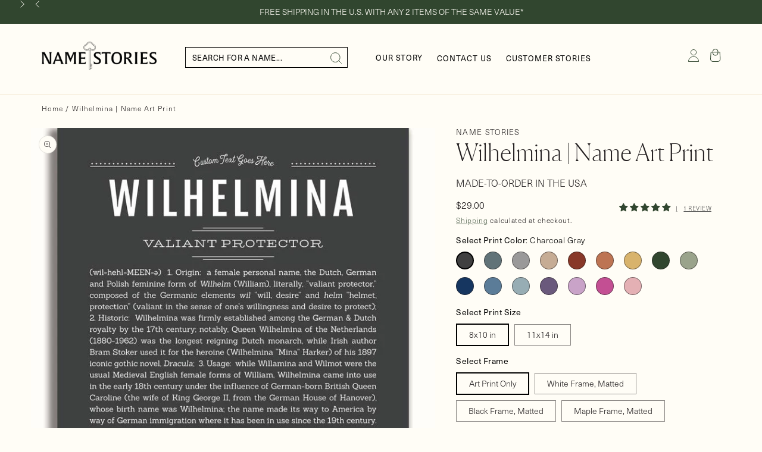

--- FILE ---
content_type: text/css
request_url: https://namestories.com/cdn/shop/t/100/assets/base.css?v=104800445806549466551746732766
body_size: 12434
content:
:root,.color-background-1{--color-foreground: var(--color-base-text);--color-background: var(--color-base-background-1);--gradient-background: var(--gradient-base-background-1)}.color-background-2{--color-foreground: var(--color-base-text);--color-background: var(--color-base-background-2);--gradient-background: var(--gradient-base-background-2)}.color-inverse{--color-foreground: var(--color-base-background-1);--color-background: var(--color-base-text);--gradient-background: rgb(var(--color-base-text))}.color-accent-1{--color-foreground: var(--color-base-solid-button-labels);--color-background: var(--color-base-accent-1);--gradient-background: var(--gradient-base-accent-1)}.color-accent-2{--color-foreground: var(--color-base-solid-button-labels);--color-background: var(--color-base-accent-2);--gradient-background: var(--gradient-base-accent-2)}.color-foreground-outline-button{--color-foreground: var(--color-base-outline-button-labels)}.color-foreground-accent-1{--color-foreground: var(--color-base-accent-1)}.color-foreground-accent-2{--color-foreground: var(--color-base-accent-2)}:root,.color-background-1{--color-link: var(--color-base-outline-button-labels);--alpha-link: .85}.color-background-2,.color-inverse,.color-accent-1,.color-accent-2{--color-link: var(--color-foreground);--alpha-link: .7}:root,.color-background-1{--color-button: var(--color-base-accent-1);--color-button-text: var(--color-base-solid-button-labels);--alpha-button-background: 1;--alpha-button-border: 1}.color-background-2,.color-inverse,.color-accent-1,.color-accent-2{--color-button: var(--color-foreground);--color-button-text: var(--color-background)}.button--secondary{--color-button: var(--color-base-outline-button-labels);--color-button-text: var(--color-base-outline-button-labels);--color-button: var(--color-background);--alpha-button-background: 1}.color-background-2 .button--secondary,.color-accent-1 .button--secondary,.color-accent-2 .button--secondary,.color-inverse .button--secondary{--color-button: var(--color-background);--color-button-text: var(--color-foreground)}.button--tertiary{--color-button: var(--color-base-outline-button-labels);--color-button-text: var(--color-base-outline-button-labels);--alpha-button-background: 0;--alpha-button-border: .2}.color-background-2 .button--tertiary,.color-inverse .button--tertiary,.color-accent-1 .button--tertiary,.color-accent-2 .button--tertiary{--color-button: var(--color-foreground);--color-button-text: var(--color-foreground)}:root,.color-background-1{--color-badge-background: var(--color-background);--color-badge-border: var(--color-foreground);--alpha-badge-border: .1}.color-background-2,.color-inverse,.color-accent-1,.color-accent-2{--color-badge-background: var(--color-background);--color-badge-border: var(--color-background);--alpha-badge-border: 1}:root,.color-background-1,.color-background-2{--color-card-hover: var(--color-base-text)}.color-inverse{--color-card-hover: var(--color-base-background-1)}.color-accent-1,.color-accent-2{--color-card-hover: var(--color-base-solid-button-labels)}:root,.color-icon-text{--color-icon: rgb(var(--color-base-text))}.color-icon-accent-1{--color-icon: rgb(var(--color-base-accent-1))}.color-icon-accent-2{--color-icon: rgb(var(--color-base-accent-2))}.color-icon-outline-button{--color-icon: rgb(var(--color-base-outline-button-labels))}.product-card-wrapper .card,.contains-card--product{--border-radius: var(--product-card-corner-radius);--border-width: var(--product-card-border-width);--border-opacity: var(--product-card-border-opacity);--shadow-horizontal-offset: var(--product-card-shadow-horizontal-offset);--shadow-vertical-offset: var(--product-card-shadow-vertical-offset);--shadow-blur-radius: var(--product-card-shadow-blur-radius);--shadow-opacity: var(--product-card-shadow-opacity);--shadow-visible: var(--product-card-shadow-visible);--image-padding: var(--product-card-image-padding);--text-alignment: var(--product-card-text-alignment)}.collection-card-wrapper .card,.contains-card--collection{--border-radius: var(--collection-card-corner-radius);--border-width: var(--collection-card-border-width);--border-opacity: var(--collection-card-border-opacity);--shadow-horizontal-offset: var(--collection-card-shadow-horizontal-offset);--shadow-vertical-offset: var(--collection-card-shadow-vertical-offset);--shadow-blur-radius: var(--collection-card-shadow-blur-radius);--shadow-opacity: var(--collection-card-shadow-opacity);--shadow-visible: var(--collection-card-shadow-visible);--image-padding: var(--collection-card-image-padding);--text-alignment: var(--collection-card-text-alignment)}.article-card-wrapper .card,.contains-card--article{--border-radius: var(--blog-card-corner-radius);--border-width: var(--blog-card-border-width);--border-opacity: var(--blog-card-border-opacity);--shadow-horizontal-offset: var(--blog-card-shadow-horizontal-offset);--shadow-vertical-offset: var(--blog-card-shadow-vertical-offset);--shadow-blur-radius: var(--blog-card-shadow-blur-radius);--shadow-opacity: var(--blog-card-shadow-opacity);--shadow-visible: var(--blog-card-shadow-visible);--image-padding: var(--blog-card-image-padding);--text-alignment: var(--blog-card-text-alignment)}.contains-content-container,.content-container{--border-radius: var(--text-boxes-radius);--border-width: var(--text-boxes-border-width);--border-opacity: var(--text-boxes-border-opacity);--shadow-horizontal-offset: var(--text-boxes-shadow-horizontal-offset);--shadow-vertical-offset: var(--text-boxes-shadow-vertical-offset);--shadow-blur-radius: var(--text-boxes-shadow-blur-radius);--shadow-opacity: var(--text-boxes-shadow-opacity);--shadow-visible: var(--text-boxes-shadow-visible)}.contains-media,.global-media-settings{--border-radius: var(--media-radius);--border-width: var(--media-border-width);--border-opacity: var(--media-border-opacity);--shadow-horizontal-offset: var(--media-shadow-horizontal-offset);--shadow-vertical-offset: var(--media-shadow-vertical-offset);--shadow-blur-radius: var(--media-shadow-blur-radius);--shadow-opacity: var(--media-shadow-opacity);--shadow-visible: var(--media-shadow-visible)}.no-js:not(html){display:none!important}html.no-js .no-js:not(html){display:block!important}.no-js-inline{display:none!important}html.no-js .no-js-inline{display:inline-block!important}html.no-js .no-js-hidden{display:none!important}.page-width{max-width:var(--page-width);margin:0 auto;padding:0 1.5rem}.page-width-desktop{padding:0;margin:0 auto}@media screen and (min-width: 750px){.page-width{padding:0 5rem}.page-width--narrow{padding:0 9rem}.page-width-desktop{padding:0}.page-width-tablet{padding:0 5rem}}@media screen and (min-width: 990px){.page-width--narrow{max-width:72.6rem;padding:0}.page-width-desktop{max-width:var(--page-width);padding:0 5rem}}.isolate{position:relative;z-index:0}.section+.section{margin-top:var(--spacing-sections-mobile)}@media screen and (min-width: 750px){.section+.section{margin-top:var(--spacing-sections-desktop)}}.element-margin-top{margin-top:5rem}@media screen and (min-width: 750px){.element-margin{margin-top:calc(5rem + var(--page-width-margin))}}body,.color-background-1,.color-background-2,.color-inverse,.color-accent-1,.color-accent-2{color:rgba(var(--color-foreground));background-color:rgb(var(--color-background))}.background-secondary{background-color:rgba(var(--color-foreground))}.grid-auto-flow{display:grid;grid-auto-flow:column}.page-margin,.shopify-challenge__container{margin:7rem auto}.rte-width{max-width:82rem;margin:0 auto 2rem}.list-unstyled{margin:0;padding:0;list-style:none}.hidden{display:none!important}.visually-hidden{position:absolute!important;overflow:hidden;width:1px;height:1px;margin:-1px;padding:0;border:0;clip:rect(0 0 0 0);word-wrap:normal!important}.visually-hidden--inline{margin:0;height:1em}.overflow-hidden{overflow:hidden}.skip-to-content-link:focus{z-index:9999;position:inherit;overflow:auto;width:auto;height:auto;clip:auto}.full-width-link{position:absolute;top:0;right:0;bottom:0;left:0;z-index:2}::selection{background-color:rgba(var(--color-foreground),.2)}.text-body{font-size:1.5rem;letter-spacing:.06rem;line-height:calc(1 + .8 / var(--font-body-scale));font-family:var(--font-body-family);font-style:var(--font-body-style);font-weight:var(--font-body-weight)}h1,h2,h3,h4,h5,.h0,.h1,.h2,.h3,.h4,.h5{font-family:var(--font-heading-family);font-style:var(--font-heading-style);font-weight:var(--font-heading-weight);color:rgb(var(--color-foreground));line-height:calc(1 + .3/max(1,var(--font-heading-scale)));word-break:break-word}.hxl{font-size:calc(var(--font-heading-scale) * 5rem)}@media only screen and (min-width: 750px){.hxl{font-size:calc(var(--font-heading-scale) * 6.2rem)}}.h0{font-size:calc(var(--font-heading-scale) * 4rem)}@media only screen and (min-width: 750px){.h0{font-size:calc(var(--font-heading-scale) * 5.2rem)}}h1,.h1{font-size:calc(var(--font-heading-scale) * 3rem)}@media only screen and (min-width: 750px){h1,.h1{font-size:calc(var(--font-heading-scale) * 4rem)}}h2,.h2{font-size:calc(var(--font-heading-scale) * 2rem)}@media only screen and (min-width: 750px){h2,.h2{font-size:calc(var(--font-heading-scale) * 2.4rem)}}h3,.h3{font-size:calc(var(--font-heading-scale) * 1.7rem)}@media only screen and (min-width: 750px){h3,.h3{font-size:calc(var(--font-heading-scale) * 1.8rem)}}h4,.h4{font-family:var(--font-heading-family);font-style:var(--font-heading-style);font-size:calc(var(--font-heading-scale) * 1.5rem)}h5,.h5{font-size:calc(var(--font-heading-scale) * 1.2rem)}@media only screen and (min-width: 750px){h5,.h5{font-size:calc(var(--font-heading-scale) * 1.3rem)}}h6,.h6{color:rgba(var(--color-foreground),.75);margin-block-start:1.67em;margin-block-end:1.67em}blockquote{font-style:italic;color:rgba(var(--color-foreground),.75);border-left:.2rem solid rgba(var(--color-foreground),.2);padding-left:1rem}@media screen and (min-width: 750px){blockquote{padding-left:1.5rem}}.caption{font-size:1rem;letter-spacing:.07rem;line-height:calc(1 + .7 / var(--font-body-scale))}@media screen and (min-width: 750px){.caption{font-size:1.2rem}}.caption-with-letter-spacing{font-size:13px;letter-spacing:.13rem;line-height:calc(1 + .2 / var(--font-body-scale));text-transform:uppercase}.caption-with-letter-spacing--medium{font-size:1.2rem;letter-spacing:.16rem}.caption-with-letter-spacing--large{font-size:1.4rem;letter-spacing:.18rem}.caption-large,.customer .field input,.customer select,.field__input,.form__label,.select__select{font-size:1.3rem;line-height:calc(1 + .5 / var(--font-body-scale));letter-spacing:.04rem}.color-foreground{color:rgb(var(--color-foreground))}table:not([class]){table-layout:fixed;border-collapse:collapse;font-size:1.4rem;border-style:hidden;box-shadow:0 0 0 .1rem rgba(var(--color-foreground),.2)}table:not([class]) td,table:not([class]) th{padding:1em;border:.1rem solid rgba(var(--color-foreground),.2)}@media screen and (max-width: 749px){.small-hide{display:none!important}}@media screen and (min-width: 750px) and (max-width: 989px){.medium-hide{display:none!important}}@media screen and (min-width: 990px){.large-up-hide{display:none!important}}.left{text-align:left}.center{text-align:center}.right{text-align:right}.uppercase{text-transform:uppercase}.light{opacity:.7}a:empty,ul:empty,dl:empty,div:empty,section:empty,article:empty,p:empty,h1:empty,h2:empty,h3:empty,h4:empty,h5:empty,h6:empty{display:none}.link,.customer a{cursor:pointer;display:inline-block;border:none;box-shadow:none;text-decoration:underline;text-underline-offset:.3rem;color:rgb(var(--color-link));background-color:transparent;font-size:1.4rem;font-family:inherit}.link--text{color:rgb(var(--color-foreground))}.link--text:hover{color:rgba(var(--color-foreground),.75)}.link-with-icon{display:inline-flex;font-size:1.4rem;font-weight:600;letter-spacing:.1rem;text-decoration:none;margin-bottom:4.5rem;white-space:nowrap}.link-with-icon .icon{width:1.5rem;margin-left:1rem}a:not([href]){cursor:not-allowed}.circle-divider:after{content:"\2022";margin:0 1.3rem 0 1.5rem}.circle-divider:last-of-type:after{display:none}hr{border:none;height:.1rem;background-color:rgba(var(--color-foreground),.2);display:block;margin:5rem 0}@media screen and (min-width: 750px){hr{margin:7rem 0}}.full-unstyled-link{text-decoration:none;color:currentColor;display:block}.placeholder{background-color:rgba(var(--color-foreground),.04);color:rgba(var(--color-foreground),.55);fill:rgba(var(--color-foreground),.55)}details>*{box-sizing:border-box}.break{word-break:break-word}.visibility-hidden{visibility:hidden}@media (prefers-reduced-motion){.motion-reduce{transition:none!important;animation:none!important}}:root{--duration-short: .1s;--duration-default: .2s;--duration-long: .5s}.underlined-link,.customer a{color:rgba(var(--color-link),var(--alpha-link));text-underline-offset:.3rem;text-decoration-thickness:.1rem;transition:text-decoration-thickness ease .1s}.underlined-link:hover,.customer a:hover{color:rgb(var(--color-link));text-decoration-thickness:.2rem}.icon-arrow{width:1.5rem}h3 .icon-arrow,.h3 .icon-arrow{width:calc(var(--font-heading-scale) * 1.5rem)}.animate-arrow .icon-arrow path{transform:translate(-.25rem);transition:transform var(--duration-short) ease}.animate-arrow:hover .icon-arrow path{transform:translate(-.05rem)}summary{cursor:pointer;list-style:none;position:relative}summary .icon-caret{position:absolute;height:.6rem;right:1.5rem;top:calc(50% - .2rem)}summary::-webkit-details-marker{display:none}.disclosure-has-popup{position:relative}.disclosure-has-popup[open]>summary:before{position:fixed;top:0;right:0;bottom:0;left:0;z-index:2;display:block;cursor:default;content:" ";background:transparent}.disclosure-has-popup>summary:before{display:none}.disclosure-has-popup[open]>summary+*{z-index:100}@media screen and (min-width: 750px){.disclosure-has-popup[open]>summary+*{z-index:4}.facets .disclosure-has-popup[open]>summary+*{z-index:2}}*:focus{outline:0;box-shadow:none}.focused,.no-js *:focus{outline:.2rem solid rgba(var(--color-foreground),.5);outline-offset:.3rem;box-shadow:0 0 0 .3rem rgb(var(--color-background)),0 0 .5rem .4rem rgba(var(--color-foreground),.3)}.no-js *:focus:not(:focus-visible){outline:0;box-shadow:none}.focus-inset:focus-visible{outline:.2rem solid rgba(var(--color-foreground),.5);outline-offset:-.2rem;box-shadow:0 0 .2rem rgba(var(--color-foreground),.3)}.focused.focus-inset,.no-js .focus-inset:focus{outline:.2rem solid rgba(var(--color-foreground),.5);outline-offset:-.2rem;box-shadow:0 0 .2rem rgba(var(--color-foreground),.3)}.no-js .focus-inset:focus:not(:focus-visible){outline:0;box-shadow:none}.focus-none{box-shadow:none!important;outline:0!important}.focus-offset:focus-visible{outline:.2rem solid rgba(var(--color-foreground),.5);outline-offset:1rem;box-shadow:0 0 0 1rem rgb(var(--color-background)),0 0 .2rem 1.2rem rgba(var(--color-foreground),.3)}.focus-offset.focused,.no-js .focus-offset:focus{outline:.2rem solid rgba(var(--color-foreground),.5);outline-offset:1rem;box-shadow:0 0 0 1rem rgb(var(--color-background)),0 0 .2rem 1.2rem rgba(var(--color-foreground),.3)}.no-js .focus-offset:focus:not(:focus-visible){outline:0;box-shadow:none}.title,.title-wrapper-with-link{margin:3rem 0 2rem}.title-wrapper-with-link .title{margin:0}.title .link{font-size:inherit}.title-wrapper{margin-bottom:3rem}.title-wrapper-with-link{display:flex;justify-content:space-between;align-items:flex-end;gap:1rem;margin-bottom:3rem;flex-wrap:wrap}.title--primary{margin:4rem 0}.title-wrapper--self-padded-tablet-down,.title-wrapper--self-padded-mobile{padding-left:1.5rem;padding-right:1.5rem}@media screen and (min-width: 750px){.title-wrapper--self-padded-mobile{padding-left:0;padding-right:0}}@media screen and (min-width: 990px){.title,.title-wrapper-with-link{margin:5rem 0 3rem}.title--primary{margin:2rem 0}.title-wrapper-with-link{align-items:center}.title-wrapper-with-link .title{margin-bottom:0}.title-wrapper--self-padded-tablet-down{padding-left:0;padding-right:0}}.title-wrapper-with-link .link-with-icon{margin:0;flex-shrink:0;display:flex;align-items:center}.title-wrapper-with-link .link-with-icon svg{width:1.5rem}.title-wrapper-with-link a{color:rgb(var(--color-link));margin-top:0;flex-shrink:0;text-transform:uppercase}.title-wrapper--no-top-margin{margin-top:0}.title-wrapper--no-top-margin>.title{margin-top:0}.subtitle{font-size:1.8rem;line-height:calc(1 + .8 / var(--font-body-scale));letter-spacing:.06rem;color:rgba(var(--color-foreground),.7)}.subtitle--small{font-size:1.4rem;letter-spacing:.1rem}.subtitle--medium{font-size:1.6rem;letter-spacing:.08rem}.grid{display:flex;flex-wrap:wrap;margin-bottom:2rem;padding:0;list-style:none;column-gap:var(--grid-mobile-horizontal-spacing);row-gap:var(--grid-mobile-vertical-spacing)}@media screen and (min-width: 750px){.grid{column-gap:var(--grid-desktop-horizontal-spacing);row-gap:var(--grid-desktop-vertical-spacing)}}.grid:last-child{margin-bottom:0}.grid__item{width:calc(25% - var(--grid-mobile-horizontal-spacing) * 3 / 4);max-width:calc(50% - var(--grid-mobile-horizontal-spacing) / 2);flex-grow:1;flex-shrink:0}@media screen and (min-width: 750px){.grid__item{width:calc(25% - var(--grid-desktop-horizontal-spacing) * 3 / 4);max-width:calc(50% - var(--grid-desktop-horizontal-spacing) / 2)}}.grid--gapless.grid{column-gap:0;row-gap:0}@media screen and (max-width: 749px){.grid__item.slider__slide--full-width{width:100%;max-width:none}}.grid--1-col .grid__item{max-width:100%;width:100%}.grid--3-col .grid__item{width:calc(33.33% - var(--grid-mobile-horizontal-spacing) * 2 / 3)}@media screen and (min-width: 750px){.grid--3-col .grid__item{width:calc(33.33% - var(--grid-desktop-horizontal-spacing) * 2 / 3)}}.grid--2-col .grid__item{width:calc(50% - var(--grid-mobile-horizontal-spacing) / 2)}@media screen and (min-width: 750px){.grid--2-col .grid__item{width:calc(50% - var(--grid-desktop-horizontal-spacing) / 2)}.grid--4-col-tablet .grid__item{width:calc(25% - var(--grid-desktop-horizontal-spacing) * 3 / 4)}.grid--3-col-tablet .grid__item{width:calc(33.33% - var(--grid-desktop-horizontal-spacing) * 2 / 3)}.grid--2-col-tablet .grid__item{width:calc(50% - var(--grid-desktop-horizontal-spacing) / 2)}.grid--5-col-tablet .grid__item{width:calc(19.9% - var(--grid-desktop-horizontal-spacing) * 3 / 4)}}@media screen and (max-width: 989px){.grid--1-col-tablet-down .grid__item{width:100%;max-width:100%}.slider--tablet.grid--peek{margin:0;width:100%}.slider--tablet.grid--peek .grid__item{box-sizing:content-box;margin:0}}@media screen and (min-width: 990px){.grid--6-col-desktop .grid__item{width:calc(16.66% - var(--grid-desktop-horizontal-spacing) * 5 / 6);max-width:calc(16.66% - var(--grid-desktop-horizontal-spacing) * 5 / 6)}.grid--5-col-desktop .grid__item{width:calc(20% - var(--grid-desktop-horizontal-spacing) * 4 / 5);max-width:calc(20% - var(--grid-desktop-horizontal-spacing) * 4 / 5)}.grid--4-col-desktop .grid__item{width:calc(24.7% - var(--grid-desktop-horizontal-spacing) * 3 / 4);max-width:calc(24.7% - var(--grid-desktop-horizontal-spacing) * 3 / 4)}.grid--3-col-desktop .grid__item{width:calc(33.3% - 27px);max-width:calc(33.3% - 27px)}.grid--2-col-desktop .grid__item{width:calc(49.8% - var(--grid-desktop-horizontal-spacing) / 2);max-width:calc(49.8% - var(--grid-desktop-horizontal-spacing) / 2)}}@media screen and (min-width: 990px){.grid--1-col-desktop{flex:0 0 100%;max-width:100%}.grid--1-col-desktop .grid__item{width:100%;max-width:100%}}@media screen and (max-width: 749px){.grid--peek.slider--mobile{margin:0;width:100%}.grid--peek.slider--mobile .grid__item{box-sizing:content-box;margin:0}.grid--peek .grid__item{min-width:35%}.grid--peek.slider .grid__item:first-of-type{margin-left:1.5rem}.grid--peek.slider:after{margin-left:calc(-1 * var(--grid-mobile-horizontal-spacing))}.grid--2-col-tablet-down .grid__item{width:calc(50% - var(--grid-mobile-horizontal-spacing) / 2)}.slider--tablet.grid--peek.grid--2-col-tablet-down .grid__item,.grid--peek .grid__item{width:calc(50% - var(--grid-mobile-horizontal-spacing) - 3rem)}.slider--tablet.grid--peek.grid--1-col-tablet-down .grid__item,.slider--mobile.grid--peek.grid--1-col-tablet-down .grid__item{width:calc(100% - var(--grid-mobile-horizontal-spacing) - 3rem)}}@media screen and (min-width: 750px) and (max-width: 989px){.slider--tablet.grid--peek .grid__item{width:calc(25% - var(--grid-desktop-horizontal-spacing) - 3rem)}.slider--tablet.grid--peek.grid--3-col-tablet .grid__item{width:calc(33.33% - var(--grid-desktop-horizontal-spacing) - 3rem)}.slider--tablet.grid--peek.grid--2-col-tablet .grid__item,.slider--tablet.grid--peek.grid--2-col-tablet-down .grid__item{width:calc(50% - var(--grid-desktop-horizontal-spacing) - 3rem)}.slider--tablet.grid--peek .grid__item:first-of-type{margin-left:1.5rem}.grid--2-col-tablet-down .grid__item{width:calc(50% - var(--grid-desktop-horizontal-spacing) / 2)}.grid--1-col-tablet-down.grid--peek .grid__item{width:calc(100% - var(--grid-desktop-horizontal-spacing) - 3rem)}}.media{display:block;background-color:rgba(var(--color-foreground),.1);position:relative;overflow:hidden}.media--transparent{background-color:transparent}.media>*:not(.zoom):not(.deferred-media__poster-button),.media model-viewer{display:block;max-width:100%;position:absolute;top:0;left:0;height:100%;width:100%}.media>img{object-fit:cover;object-position:center center;transition:opacity .4s cubic-bezier(.25,.46,.45,.94)}.media--square{padding-bottom:100%}.media--portrait{padding-bottom:125%}.media--landscape{padding-bottom:66.6%}.media--cropped{padding-bottom:56%}.media--16-9{padding-bottom:56.25%}.media--circle{padding-bottom:100%;border-radius:50%}.media.media--hover-effect>img+img{opacity:0}@media screen and (min-width: 990px){.media--cropped{padding-bottom:63%}}deferred-media{display:block}.button,.shopify-challenge__button,.customer button,button.shopify-payment-button__button--unbranded,.shopify-payment-button [role=button],.cart__dynamic-checkout-buttons [role=button],.cart__dynamic-checkout-buttons iframe{--shadow-horizontal-offset: var(--buttons-shadow-horizontal-offset);--shadow-vertical-offset: var(--buttons-shadow-vertical-offset);--shadow-blur-radius: var(--buttons-shadow-blur-radius);--shadow-opacity: var(--buttons-shadow-opacity);--shadow-visible: var(--buttons-shadow-visible);--border-offset: var(--buttons-border-offset);--border-opacity: calc(1 - var(--buttons-border-opacity));border-radius:var(--buttons-radius-outset);position:relative}.button,.shopify-challenge__button,.customer button,button.shopify-payment-button__button--unbranded{min-width:calc(12rem + var(--buttons-border-width) * 2);min-height:calc(4.5rem + var(--buttons-border-width) * 2)}.shopify-payment-button__button--branded{z-index:auto}.cart__dynamic-checkout-buttons iframe{box-shadow:var(--shadow-horizontal-offset) var(--shadow-vertical-offset) var(--shadow-blur-radius) rgba(var(--color-base-text),var(--shadow-opacity))}.button,.shopify-challenge__button,.customer button{display:inline-flex;justify-content:center;align-items:center;border:0;padding:0 3rem;cursor:pointer;font:inherit;font-size:1.5rem;text-decoration:none;color:rgb(var(--color-button-text));transition:box-shadow var(--duration-short) ease;-webkit-appearance:none;appearance:none;background-color:rgba(var(--color-button),var(--alpha-button-background))}.button:before,.shopify-challenge__button:before,.customer button:before,.shopify-payment-button__button--unbranded:before,.shopify-payment-button [role=button]:before,.cart__dynamic-checkout-buttons [role=button]:before{content:"";position:absolute;top:0;right:0;bottom:0;left:0;z-index:-1;border-radius:var(--buttons-radius-outset);box-shadow:var(--shadow-horizontal-offset) var(--shadow-vertical-offset) var(--shadow-blur-radius) rgba(var(--color-shadow),var(--shadow-opacity))}.button:after,.shopify-challenge__button:after,.customer button:after,.shopify-payment-button__button--unbranded:after{content:"";position:absolute;top:var(--buttons-border-width);right:var(--buttons-border-width);bottom:var(--buttons-border-width);left:var(--buttons-border-width);z-index:1;border-radius:var(--buttons-radius);transition:box-shadow var(--duration-short) ease}.button:not([disabled]):hover:after,.shopify-challenge__button:hover:after,.customer button:hover:after,.shopify-payment-button__button--unbranded:hover:after{--border-offset: 1.3px;box-shadow:0 0 0 calc(var(--buttons-border-width) + var(--border-offset)) rgba(var(--color-button-text),var(--border-opacity)),0 0 0 calc(var(--buttons-border-width) + 1px) rgba(var(--color-button),var(--alpha-button-background))}.button--secondary:after{--border-opacity: var(--buttons-border-opacity)}.button:focus-visible,.button:focus,.button.focused,.shopify-payment-button__button--unbranded:focus-visible,.shopify-payment-button [role=button]:focus-visible,.shopify-payment-button__button--unbranded:focus,.shopify-payment-button [role=button]:focus{outline:0;box-shadow:0 0 0 .3rem rgb(var(--color-background)),0 0 0 .5rem rgba(var(--color-foreground),.5),0 0 .5rem .4rem rgba(var(--color-foreground),.3)}.button:focus:not(:focus-visible):not(.focused),.shopify-payment-button__button--unbranded:focus:not(:focus-visible):not(.focused),.shopify-payment-button [role=button]:focus:not(:focus-visible):not(.focused){box-shadow:inherit}.button::selection,.shopify-challenge__button::selection,.customer button::selection{background-color:rgba(var(--color-button-text),.3)}.button,.button-label,.shopify-challenge__button,.customer button{font-size:1.5rem;letter-spacing:.1rem;line-height:calc(1 + .2 / var(--font-body-scale))}.button--tertiary{font-size:1.2rem;padding:1rem 1.5rem;min-width:calc(9rem + var(--buttons-border-width) * 2);min-height:calc(3.5rem + var(--buttons-border-width) * 2)}.button--small{padding:1.2rem 2.6rem}.button:disabled,.button[aria-disabled=true],.button.disabled,.customer button:disabled,.customer button[aria-disabled=true],.customer button.disabled{cursor:not-allowed;opacity:.5}.button--full-width{display:flex;width:100%}.button.loading{color:transparent;position:relative}@media screen and (forced-colors: active){.button.loading{color:rgb(var(--color-foreground))}}.button.loading>.loading-overlay__spinner{top:50%;left:50%;transform:translate(-50%,-50%);position:absolute;height:100%;display:flex;align-items:center}.button.loading>.loading-overlay__spinner .spinner{width:fit-content}.button.loading>.loading-overlay__spinner .path{stroke:rgb(var(--color-button-text))}.share-button{display:block;position:relative}.share-button details{width:fit-content}.share-button__button{font-size:1.4rem;display:flex;min-height:2.4rem;align-items:center;color:rgb(var(--color-link));margin-left:0;padding-left:0}details[open]>.share-button__fallback{animation:animateMenuOpen var(--duration-default) ease}.share-button__button:hover{text-decoration:underline;text-underline-offset:.3rem}.share-button__button,.share-button__fallback button{cursor:pointer;background-color:transparent;border:none}.share-button__button .icon-share{height:1.2rem;margin-right:1rem;width:1.3rem}.share-button__fallback{display:flex;align-items:center;position:absolute;top:3rem;left:.1rem;z-index:3;width:100%;min-width:max-content;border-radius:var(--inputs-radius);border:0}.share-button__fallback:after{pointer-events:none;content:"";position:absolute;top:var(--inputs-border-width);right:var(--inputs-border-width);bottom:var(--inputs-border-width);left:var(--inputs-border-width);border:.1rem solid transparent;border-radius:var(--inputs-radius);box-shadow:0 0 0 var(--inputs-border-width) rgba(var(--color-foreground),var(--inputs-border-opacity));transition:box-shadow var(--duration-short) ease;z-index:1}.share-button__fallback:before{background:rgb(var(--color-background));pointer-events:none;content:"";position:absolute;top:0;right:0;bottom:0;left:0;border-radius:var(--inputs-radius-outset);box-shadow:var(--inputs-shadow-horizontal-offset) var(--inputs-shadow-vertical-offset) var(--inputs-shadow-blur-radius) rgba(var(--color-base-text),var(--inputs-shadow-opacity));z-index:-1}.share-button__fallback button{width:4.4rem;height:4.4rem;padding:0;flex-shrink:0;display:flex;justify-content:center;align-items:center;position:relative;right:var(--inputs-border-width)}.share-button__fallback button:hover{color:rgba(var(--color-foreground),.75)}.share-button__fallback button:hover svg{transform:scale(1.07)}.share-button__close:not(.hidden)+.share-button__copy{display:none}.share-button__close,.share-button__copy{background-color:transparent;color:rgb(var(--color-foreground))}.share-button__copy:focus-visible,.share-button__close:focus-visible{background-color:rgb(var(--color-background));z-index:2}.share-button__copy:focus,.share-button__close:focus{background-color:rgb(var(--color-background));z-index:2}.field:not(:focus-visible):not(.focused)+.share-button__copy:not(:focus-visible):not(.focused),.field:not(:focus-visible):not(.focused)+.share-button__close:not(:focus-visible):not(.focused){background-color:inherit}.share-button__fallback .field:after,.share-button__fallback .field:before{content:none}.share-button__fallback .field{border-radius:0;min-width:auto;min-height:auto;transition:none}.share-button__fallback .field__input:focus,.share-button__fallback .field__input:-webkit-autofill{outline:.2rem solid rgba(var(--color-foreground),.5);outline-offset:.1rem;box-shadow:0 0 0 .1rem rgb(var(--color-background)),0 0 .5rem .4rem rgba(var(--color-foreground),.3)}.share-button__fallback .field__input{box-shadow:none;text-overflow:ellipsis;white-space:nowrap;overflow:hidden;filter:none;min-width:auto;min-height:auto}.share-button__fallback .field__input:hover{box-shadow:none}.share-button__fallback .icon{width:1.5rem;height:1.5rem}.share-button__message:not(:empty){display:flex;align-items:center;width:100%;height:100%;margin-top:0;padding:.8rem 0 .8rem 1.5rem;margin:var(--inputs-border-width)}.share-button__message:not(:empty):not(.hidden)~*{display:none}.field__input,.select__select,.customer .field input,.customer select{-webkit-appearance:none;appearance:none;background-color:rgb(var(--color-background));color:rgb(var(--color-foreground));font-size:1.6rem;width:100%;box-sizing:border-box;transition:box-shadow var(--duration-short) ease;border-radius:var(--inputs-radius);height:4.5rem;min-height:calc(var(--inputs-border-width) * 2);min-width:calc(7rem + (var(--inputs-border-width) * 2));position:relative;border:0}.field:before,.select:before,.customer .field:before,.customer select:before,.localization-form__select:before{pointer-events:none;content:"";position:absolute;top:0;right:0;bottom:0;left:0;border-radius:var(--inputs-radius-outset);box-shadow:var(--inputs-shadow-horizontal-offset) var(--inputs-shadow-vertical-offset) var(--inputs-shadow-blur-radius) rgba(var(--color-base-text),var(--inputs-shadow-opacity));z-index:-1}.select__select{font-family:var(--font-body-family);font-style:var(--font-body-style);font-weight:var(--font-body-weight);font-size:1.2rem;color:rgba(var(--color-foreground),.75)}.field:hover.field:after,.select:hover.select:after,.select__select:hover.select__select:after,.customer .field:hover.field:after,.customer select:hover.select:after,.localization-form__select:hover.localization-form__select:after{box-shadow:0 0 0 calc(.1rem + var(--inputs-border-width)) rgba(var(--color-foreground),var(--inputs-border-opacity));outline:0;border-radius:var(--inputs-radius)}.localization-form__select:focus{outline:0;box-shadow:none}.text-area,.select{display:flex;position:relative;width:100%}.select .icon-caret,.customer select+svg{height:.6rem;pointer-events:none;position:absolute;top:calc(50% - .2rem);right:calc(var(--inputs-border-width) + 1.5rem)}.select__select,.customer select{cursor:pointer;line-height:calc(1 + .6 / var(--font-body-scale));padding:0 2rem;margin:var(--inputs-border-width);min-height:calc(var(--inputs-border-width) * 2)}.field{position:relative;width:100%;display:flex;transition:box-shadow var(--duration-short) ease}.customer .field{display:flex}.field--with-error{flex-wrap:wrap}.field__input,.customer .field input{flex-grow:1;text-align:left;padding:1.5rem;margin:var(--inputs-border-width);transition:box-shadow var(--duration-short) ease;border:1px solid}.field__label,.customer .field label{font-size:1.6rem;left:calc(var(--inputs-border-width) + 2rem);top:calc(1rem + var(--inputs-border-width));margin-bottom:0;pointer-events:none;position:absolute;transition:top var(--duration-short) ease,font-size var(--duration-short) ease;color:rgba(var(--color-foreground),.75);line-height:1.5}.field__input:focus~.field__label,.field__input:not(:placeholder-shown)~.field__label,.field__input:-webkit-autofill~.field__label,.customer .field input:focus~label,.customer .field input:not(:placeholder-shown)~label,.customer .field input:-webkit-autofill~label{font-size:1rem;top:calc(var(--inputs-border-width) + .5rem);left:calc(var(--inputs-border-width) + 2rem)}.field__input:focus,.field__input:not(:placeholder-shown),.field__input:-webkit-autofill,.customer .field input:focus,.customer .field input:not(:placeholder-shown),.customer .field input:-webkit-autofill{padding:2.2rem 1.5rem .8rem 2rem;margin:var(--inputs-border-width)}.field__input::-webkit-search-cancel-button,.customer .field input::-webkit-search-cancel-button{display:none}.field__input::placeholder,.customer .field input::placeholder{opacity:0}.field__button{align-items:center;background-color:transparent;border:0;color:currentColor;cursor:pointer;display:flex;height:4.4rem;justify-content:center;overflow:hidden;padding:0;position:absolute;right:0;top:0;width:1.5rem}.field__button>svg{height:2.5rem;width:2.5rem}.field__input:-webkit-autofill~.field__button,.field__input:-webkit-autofill~.field__label,.customer .field input:-webkit-autofill~label{color:#000}.text-area{font-family:var(--font-body-family);font-style:var(--font-body-style);font-weight:var(--font-body-weight);min-height:10rem;resize:none}input[type=checkbox]{display:inline-block;width:auto;margin-right:.5rem}.form__label{display:block;margin-bottom:.6rem}.form__message{align-items:center;display:flex;font-size:1.4rem;line-height:1;margin-top:1rem}.form__message--large{font-size:1.6rem}.customer .field .form__message{font-size:1.4rem;text-align:left}.form__message .icon,.customer .form__message svg{flex-shrink:0;height:1.3rem;margin-right:.5rem;width:1.3rem}.form__message--large .icon,.customer .form__message svg{height:1.5rem;width:1.5rem;margin-right:1rem}.customer .field .form__message svg{align-self:start}.form-status{margin:0;font-size:1.6rem}.form-status-list{padding:0;margin:2rem 0 4rem}.form-status-list li{list-style-position:inside}.form-status-list .link:first-letter{text-transform:capitalize}.quantity{color:rgba(var(--color-foreground));position:relative;width:calc(14rem / var(--font-body-scale) + var(--inputs-border-width) * 2);display:flex;border-radius:var(--inputs-radius);width:6rem}.quantity:after{pointer-events:none;content:"";position:absolute;top:var(--inputs-border-width);right:var(--inputs-border-width);bottom:var(--inputs-border-width);left:var(--inputs-border-width);border:.1rem solid transparent;border-radius:var(--inputs-radius);box-shadow:0 0 0 var(--inputs-border-width) rgba(var(--color-foreground),var(--inputs-border-opacity));transition:box-shadow var(--duration-short) ease;z-index:1}.quantity:before{background:rgb(var(--color-background));pointer-events:none;content:"";position:absolute;top:0;right:0;bottom:0;left:0;border-radius:var(--inputs-radius-outset);box-shadow:var(--inputs-shadow-horizontal-offset) var(--inputs-shadow-vertical-offset) var(--inputs-shadow-blur-radius) rgba(var(--color-base-text),var(--inputs-shadow-opacity));z-index:-1}.quantity__input{color:currentColor;font-size:1.2rem;font-weight:500;opacity:.85;text-align:center;background-color:transparent;border:0;padding:0 .5rem;width:100%;flex-grow:1;-webkit-appearance:none;appearance:none}.quantity__button{width:calc(4.5rem / var(--font-body-scale));flex-shrink:0;font-size:1.8rem;border:0;background-color:transparent;cursor:pointer;display:flex;align-items:center;justify-content:center;color:rgb(var(--color-foreground));padding:0;width:auto}.quantity__button:first-child{margin-left:5px}.quantity__button:last-child{margin-right:5px}.quantity__button svg{width:7px;pointer-events:none}.quantity__button:focus-visible,.quantity__input:focus-visible{background-color:rgb(var(--color-background));z-index:2}.quantity__button:focus,.quantity__input:focus{background-color:rgb(var(--color-background));z-index:2}.quantity__button:not(:focus-visible):not(.focused),.quantity__input:not(:focus-visible):not(.focused){box-shadow:inherit;background-color:inherit}.quantity__input:-webkit-autofill,.quantity__input:-webkit-autofill:hover,.quantity__input:-webkit-autofill:active{box-shadow:0 0 0 10rem rgb(var(--color-background)) inset!important;-webkit-box-shadow:0 0 0 10rem rgb(var(--color-background)) inset!important}.quantity__input::-webkit-outer-spin-button,.quantity__input::-webkit-inner-spin-button{-webkit-appearance:none;margin:0}.quantity__input[type=number]{-moz-appearance:textfield}.modal__toggle{list-style-type:none}.no-js details[open] .modal__toggle{position:absolute;z-index:5}.modal__toggle-close{display:none}.no-js details[open] svg.modal__toggle-close{display:flex;z-index:1;height:1.7rem;width:1.7rem}.modal__toggle-open{display:flex}.no-js details[open] .modal__toggle-open{display:none}.no-js .modal__close-button.link{display:none}.modal__close-button.link{display:flex;justify-content:center;align-items:center;padding:0rem;height:4.4rem;width:4.4rem;background-color:transparent}.modal__close-button .icon{width:1.7rem;height:1.7rem}.modal__content{position:absolute;top:0;left:0;right:0;bottom:0;background:rgb(var(--color-background));z-index:4;display:flex;justify-content:center;align-items:center}.media-modal{cursor:zoom-out}.media-modal .deferred-media{cursor:initial}.cart-count-bubble:empty{display:none}.cart-count-bubble{position:absolute;background-color:rgb(var(--color-button));color:rgb(var(--color-button-text));height:1.7rem;width:1.7rem;border-radius:100%;display:flex;justify-content:center;align-items:center;font-size:.9rem;bottom:.8rem;left:2.2rem;line-height:calc(1 + .1 / var(--font-body-scale))}#shopify-section-announcement-bar{z-index:4}.announcement-bar-container{max-width:1430px}.announcement-bar-container.delimeters{display:flex;justify-content:center;width:100%}.announcement-bar-container.delimeters .announcement-bar:not(:last-of-type):after{content:"|"}.announcement-bar-container slideshow-component .slider{display:flex;flex-wrap:unset;margin:0;padding:1px 0}.announcement-bar-container slideshow-component .slider .slider__slide{width:100%;max-width:100%}.announcement-bar-container slideshow-component .slider-button--prev{left:-1rem;position:absolute;top:40%;height:auto}.announcement-bar-container slideshow-component .slider-button--next{right:-1rem;position:absolute;top:40%;height:auto}.announcement-bar{color:rgb(var(--color-foreground));display:flex;align-items:center;justify-content:center}.announcement-bar .announcement-message{padding:0em 3rem}.announcement-bar__link{display:block;width:100%;padding:1rem 0;text-decoration:none}.announcement-bar__link:hover{color:rgb(var(--color-foreground));background-color:rgba(var(--color-card-hover),.06)}.announcement-bar__link .icon-arrow{display:inline-block;pointer-events:none;margin-left:.8rem;vertical-align:middle;margin-bottom:.2rem}.announcement-bar__link .announcement-bar__message{padding:0}.announcement-bar__message{padding:1rem 0;margin:0;color:var(--Cream, #FFFDF6);font-family:neue-haas-unica;font-size:14px;font-weight:350}.announcement-bar__message svg path{fill:#fffdf6}.announcement-bar__message a.announcement-link{padding-left:1.5rem}a{color:inherit}#shopify-section-header{z-index:3}.shopify-section-header-sticky{position:sticky;top:0}.shopify-section-header-hidden{transform:translateY(-100%)}.shopify-section-header-hidden.menu-open{transform:translateY(0)}#shopify-section-header.animate{transition:transform .15s ease-out}.header-wrapper{display:block;position:relative;background-color:rgb(var(--color-background));z-index:10}.header-wrapper--border-bottom{border-bottom:1px solid #F0E1C6}.header{display:grid;grid-template-areas:"left-icon heading icons";grid-template-columns:1fr 2fr 1fr;align-items:center}@media screen and (min-width: 990px){.header--top-left,.header--middle-left:not(.header--has-menu){grid-template-areas:"heading icons" "navigation navigation";grid-template-columns:1fr auto}.header--middle-left{grid-template-areas:"heading navigation icons";grid-template-columns:20rem auto 6rem;column-gap:2rem}.header--middle-center{grid-template-areas:"navigation heading icons";grid-template-columns:1fr auto 1fr;column-gap:2rem}.header--top-center{grid-template-areas:"left-icon heading icons" "navigation navigation navigation"}.header:not(.header--middle-left,.header--middle-center) .header__inline-menu{margin-top:1.05rem}}.header *[tabindex="-1"]:focus{outline:none}.header__heading{margin:0;line-height:0}.header>.header__heading-link{line-height:0}.header__heading,.header__heading-link{grid-area:heading;justify-self:center}.header__heading-link{display:inline-block;padding:.75rem;text-decoration:none;word-break:break-word}.header__heading-link:hover .h2{color:rgb(var(--color-foreground))}.header__heading-link .h2{line-height:1;color:rgba(var(--color-foreground),.75)}.header__heading-logo{height:auto;width:100%}@media screen and (max-width: 989px){.header__heading,.header__heading-link{text-align:center}.header--mobile-left .header__heading,.header--mobile-left .header__heading-link{text-align:center;justify-self:start}.header--mobile-left{grid-template-columns:auto 2fr 1fr}}@media screen and (min-width: 990px){.header__heading-link{margin-left:-.75rem}.header__heading,.header__heading-link{justify-self:start}.header--top-center .header__heading-link,.header--top-center .header__heading{justify-self:center;text-align:center}}.header__icons{display:flex;grid-area:icons;justify-self:end;align-items:center}.header__icons details-modal.header__search{margin-top:-12px;margin-right:2rem}.header__icons .menu-drawer__navigation{padding:0;margin-right:.8rem}.header__icons .menu-drawer__navigation ul{display:flex}.header__icon:not(.header__icon--summary),.header__icon span{display:flex;align-items:center;justify-content:center}.header__icon{color:rgb(var(--color-foreground))}.header__icon span{height:100%}.header__icon:after{content:none}.header__icon:hover .icon,.modal__close-button:hover .icon{transform:scale(1.07)}.header__icon .icon{height:2rem;width:2rem;fill:none;vertical-align:middle}.header__icon,.header__icon--cart .icon{height:4.4rem;width:4.4rem;padding:0}.header__icon--cart{position:relative;margin-right:-1.2rem}.header__icon--menu[aria-expanded=true]:before{content:"";top:100%;left:0;height:calc(var(--viewport-height, 100vh) - (var(--header-bottom-position, 100%)));width:100%;display:block;position:absolute;background:rgba(var(--color-foreground),.5)}menu-drawer+.header__search{display:none}.header>.header__search{grid-area:left-icon;justify-self:start}.header:not(.header--has-menu) *>.header__search{display:none}.header__search{display:inline-flex;line-height:0}.header--top-center>.header__search{display:none}.header--top-center *>.header__search{display:inline-flex}@media screen and (min-width: 990px){.header:not(.header--top-center) *>.header__search,.header--top-center>.header__search{display:inline-flex}.header:not(.header--top-center)>.header__search,.header--top-center *>.header__search{display:none}.left-container .header__search{display:block;padding-right:1rem}.header__icons .header__search{display:block}}.no-js .predictive-search{display:none}details[open]>.search-modal{opacity:1;animation:animateMenuOpen var(--duration-default) ease}details[open] .modal-overlay{display:block}details[open] .modal-overlay:after{position:absolute;content:"";background-color:rgb(var(--color-foreground),.5);top:100%;left:0;right:0;height:100vh}.no-js details[open]>.header__icon--search{top:1rem;right:.5rem}.search-modal{opacity:0;border-bottom:.1rem solid rgba(var(--color-foreground),.08);min-height:calc(100% + var(--inputs-margin-offset) + (2 * var(--inputs-border-width)));height:100%}.search-modal__content{display:flex;align-items:center;justify-content:center;width:100%;height:100%;padding:0 5rem 0 1rem;line-height:calc(1 + .8 / var(--font-body-scale));position:relative}.search-modal__content-bottom{bottom:calc((var(--inputs-margin-offset) / 2))}.search-modal__content-top{top:calc((var(--inputs-margin-offset) / 2))}.search-modal__form{width:100%}.search-modal__close-button{position:absolute;right:.3rem}.header__icons .search-modal__form{max-width:30.2rem}.header__icons .modal__close-button.link{position:absolute;right:0;margin:0em 5rem;top:1rem}@media screen and (min-width: 750px){.search-modal__close-button{right:1rem}.search-modal__content{padding:0 6rem}}@media screen and (min-width: 990px){.search-modal__form{max-width:47.8rem}.search-modal__close-button{position:initial;margin-left:.5rem}}.header__icon--menu .icon{display:block;position:absolute;opacity:1;transform:scale(1);transition:transform .15s ease,opacity .15s ease}details:not([open])>.header__icon--menu .icon-close,details[open]>.header__icon--menu .icon-hamburger{visibility:hidden;opacity:0;transform:scale(.8)}.js details[open]:not(.menu-opening)>.header__icon--menu .icon-close{visibility:hidden}.js details[open]:not(.menu-opening)>.header__icon--menu .icon-hamburger{visibility:visible;opacity:1;transform:scale(1.07)}.js details>.header__submenu{opacity:0;transform:translateY(-1.5rem)}details[open]>.header__submenu{animation:animateMenuOpen var(--duration-default) ease;animation-fill-mode:forwards;z-index:1}@media (prefers-reduced-motion){details[open]>.header__submenu{opacity:1;transform:translateY(0)}}.header__inline-menu{margin-left:-1.2rem;grid-area:navigation;display:none}.header--top-center .header__inline-menu,.header--top-center .header__heading-link{margin-left:0}@media screen and (min-width: 990px){.header__inline-menu{display:block}.header--top-center .header__inline-menu{justify-self:center}.header--top-center .header__inline-menu>.list-menu--inline{justify-content:center}.header--middle-left .header__inline-menu{margin-left:0}}.header__menu{padding:0 1rem}.header__menu-item{padding:1.2rem;text-decoration:none;color:rgba(var(--color-foreground),.75)}.header__menu-item:hover{color:rgb(var(--color-foreground))}.header__menu-item span{transition:text-decoration var(--duration-short) ease;font-weight:500;letter-spacing:1px;text-transform:uppercase;color:#000}.header__menu-item:hover span{text-decoration:underline;text-underline-offset:.3rem}details[open]>.header__menu-item{text-decoration:underline}details[open]:hover>.header__menu-item{text-decoration-thickness:.2rem}details[open]>.header__menu-item .icon-caret{transform:rotate(180deg)}.header__active-menu-item{transition:text-decoration-thickness var(--duration-short) ease;color:rgb(var(--color-foreground));text-decoration:underline;text-underline-offset:.3rem}.header__menu-item:hover .header__active-menu-item{text-decoration-thickness:.2rem}.header__submenu{transition:opacity var(--duration-default) ease,transform var(--duration-default) ease}.global-settings-popup,.header__submenu.global-settings-popup{border-radius:var(--popup-corner-radius);border-color:rgba(var(--color-foreground),var(--popup-border-opacity));border-style:solid;border-width:var(--popup-border-width);box-shadow:var(--popup-shadow-horizontal-offset) var(--popup-shadow-vertical-offset) var(--popup-shadow-blur-radius) rgba(var(--color-shadow),var(--popup-shadow-opacity))}.header__submenu.list-menu{padding:2.4rem 0}.header__submenu .header__submenu{background-color:rgba(var(--color-foreground),.03);padding:.5rem 0;margin:.5rem 0}.header__submenu .header__menu-item:after{right:2rem}.header__submenu .header__menu-item{justify-content:space-between;padding:.8rem 2.4rem}.header__submenu .header__submenu .header__menu-item{padding-left:3.4rem}.header__menu-item .icon-caret{right:.8rem}.header__submenu .icon-caret{flex-shrink:0;margin-left:1rem;position:static}header-menu>details,details-disclosure>details{position:relative}@keyframes animateMenuOpen{0%{opacity:0;transform:translateY(-1.5rem)}to{opacity:1;transform:translateY(0)}}.overflow-hidden-mobile,.overflow-hidden-tablet{overflow:hidden}@media screen and (min-width: 750px){.overflow-hidden-mobile{overflow:auto}}@media screen and (min-width: 990px){.overflow-hidden-tablet{overflow:auto}}.badge{border:1px solid transparent;border-radius:var(--badge-corner-radius);display:inline-block;font-size:1.2rem;letter-spacing:.1rem;line-height:1;padding:.5rem 1.3rem .6rem;text-align:center;background-color:rgb(var(--color-badge-background));border-color:rgba(var(--color-badge-border),var(--alpha-badge-border));color:rgb(var(--color-foreground));word-break:break-word}.gradient{background:rgb(var(--color-background));background:var(--gradient-background);background-attachment:fixed}@media screen and (forced-colors: active){.icon{color:CanvasText;fill:CanvasText!important}.icon-close-small path{stroke:CanvasText}}.ratio{display:flex;position:relative;align-items:stretch}.ratio:before{content:"";width:0;height:0;padding-bottom:var(--ratio-percent)}.content-container{border-radius:var(--text-boxes-radius);border:var(--text-boxes-border-width) solid rgba(var(--color-foreground),var(--text-boxes-border-opacity));position:relative}.content-container:after{content:"";position:absolute;top:calc(var(--text-boxes-border-width) * -1);right:calc(var(--text-boxes-border-width) * -1);bottom:calc(var(--text-boxes-border-width) * -1);left:calc(var(--text-boxes-border-width) * -1);border-radius:var(--text-boxes-radius);box-shadow:var(--text-boxes-shadow-horizontal-offset) var(--text-boxes-shadow-vertical-offset) var(--text-boxes-shadow-blur-radius) rgba(var(--color-shadow),var(--text-boxes-shadow-opacity));z-index:-1}.content-container--full-width:after{left:0;right:0;border-radius:0}@media screen and (max-width: 749px){.content-container--full-width-mobile{border-left:none;border-right:none;border-radius:0}.content-container--full-width-mobile:after{display:none}}.global-media-settings{position:relative;border:var(--media-border-width) solid rgba(var(--color-foreground),var(--media-border-opacity));border:unset;border-radius:var(--media-radius);overflow:visible!important;background-color:rgb(var(--color-background))}.global-media-settings:after{content:"";position:absolute;top:calc(var(--media-border-width) * -1);right:calc(var(--media-border-width) * -1);bottom:calc(var(--media-border-width) * -1);left:calc(var(--media-border-width) * -1);border-radius:var(--media-radius);box-shadow:var(--media-shadow-horizontal-offset) var(--media-shadow-vertical-offset) var(--media-shadow-blur-radius) rgba(var(--color-shadow),var(--media-shadow-opacity));z-index:-1;pointer-events:none}.global-media-settings--no-shadow{overflow:hidden!important}.global-media-settings--no-shadow:after{content:none}.global-media-settings img,.global-media-settings iframe,.global-media-settings model-viewer,.global-media-settings video{border-radius:calc(var(--media-radius) - var(--media-border-width))}.content-container--full-width,.global-media-settings--full-width,.global-media-settings--full-width img{border-radius:0;border-left:none;border-right:none}@supports not (inset: 10px){.grid{margin-left:calc(-1 * var(--grid-mobile-horizontal-spacing))}.grid__item{padding-left:var(--grid-mobile-horizontal-spacing);padding-bottom:var(--grid-mobile-vertical-spacing)}@media screen and (min-width: 750px){.grid{margin-left:calc(-1 * var(--grid-desktop-horizontal-spacing))}.grid__item{padding-left:var(--grid-desktop-horizontal-spacing);padding-bottom:var(--grid-desktop-vertical-spacing)}}.grid--gapless .grid__item{padding-left:0;padding-bottom:0}@media screen and (min-width: 749px){.grid--peek .grid__item{padding-left:var(--grid-mobile-horizontal-spacing)}}.product-grid .grid__item{padding-bottom:var(--grid-mobile-vertical-spacing)}@media screen and (min-width: 750px){.product-grid .grid__item{padding-bottom:var(--grid-desktop-vertical-spacing)}}}.font-body-bold{font-weight:var(--font-body-weight-bold)}@media (forced-colors: active){.button,.shopify-challenge__button,.customer button{border:transparent solid 1px}.button:focus-visible,.button:focus,.button.focused,.shopify-payment-button__button--unbranded:focus-visible,.shopify-payment-button [role=button]:focus-visible,.shopify-payment-button__button--unbranded:focus,.shopify-payment-button [role=button]:focus{outline:solid transparent 1px}.field__input:focus,.select__select:focus,.customer .field input:focus,.customer select:focus,.localization-form__select:focus.localization-form__select:after{outline:transparent solid 1px}.localization-form__select:focus{outline:transparent solid 1px}}.inline_search .search__button{position:relative;overflow:unset}header .left-container,header .left-container .menu-drawer__navigation ul{display:flex}header .left-container nav{padding:0}.header.header--top-center{display:flex;justify-content:space-between}.header.header--top-center .left-container{width:33.3%;order:1}.header.header--top-center .header__heading{width:33.3%;order:2}.header.header--top-center .header__inline-menu{width:100%;order:4}.header.header--top-center .header__inline-menu ul{width:100%}.header.header--top-center .header__heading-link{order:2}.header.header--top-center .header__icons{width:33.3%;order:3;justify-content:right}.search-modal__form label{left:11px;font-size:13px}.search-modal__form input{height:3.5rem}.search-modal__form button{justify-content:right;top:-3px}.header.header--top-center .left-container a{padding:1.1rem 1rem}.search-modal__form .field__input:focus~.field__label,.field__input:not(:placeholder-shown)~.field__label{left:10px;top:0}@media screen and (min-width: 990px){.header.header--top-center{flex-wrap:wrap;justify-content:normal}.search-modal__form{max-width:10.2rem;max-width:27.5rem}.header__icons details-modal.header__search{margin-top:-12px}.header__icons details-modal.header__search.search_modal{margin-right:.5rem;height:3.3rem}.header--middle-center{display:flex}.header--middle-center .header__inline-menu{width:40%}.header--middle-center .header__inline-menu:first-of-type{text-align:right}.header--middle-center .header__heading-link{width:20%;text-align:center}}@media screen and (min-width: 750px){.header.header--top-center .header__heading-link,.header.header--top-center .header__icons-wrapper{width:33.3%}.header__icons-wrapper.inline-search{display:flex;justify-content:right}}@media screen and (max-width: 749px){.header header-drawer{width:33.3%}.header__icons .menu-drawer__navigation,.header.header--top-center .left-container{display:none}.header.header--top-center .header__heading-link{width:100%}}.menu-drawer__close-button{display:none!important}.header__icon--account{width:3rem}.title-wrapper-with-link .button-wrapper{width:100%}.announcement-bar-container slideshow-component{position:relative}.product-form__input input[type=radio]{clip:rect(0,0,0,0);overflow:hidden;position:absolute;height:1px;width:1px}.product-form__input input[type=radio]+label{border:var(--variant-pills-border-width) solid rgba(var(--color-foreground),var(--variant-pills-border-opacity));background-color:rgb(var(--color-background));color:rgba(var(--color-foreground));border-radius:var(--variant-pills-radius);color:rgb(var(--color-foreground));display:inline-block;margin:.7rem .5rem .2rem 0;padding:1rem 2rem;font-size:1.4rem;letter-spacing:.1rem;line-height:1;text-align:center;transition:border var(--duration-short) ease;cursor:pointer;position:relative}.product-form__input input[type=radio]+label.is-color{width:3rem;padding:0;height:3rem;border-radius:50%;margin-right:1.3rem}.product-form__input input[type=radio]+label:before{content:"";position:absolute;top:calc(var(--variant-pills-border-width) * -1);right:calc(var(--variant-pills-border-width) * -1);bottom:calc(var(--variant-pills-border-width) * -1);left:calc(var(--variant-pills-border-width) * -1);z-index:-1;border-radius:var(--variant-pills-radius);box-shadow:var(--variant-pills-shadow-horizontal-offset) var(--variant-pills-shadow-vertical-offset) var(--variant-pills-shadow-blur-radius) rgba(var(--color-shadow),var(--variant-pills-shadow-opacity))}.product-form__input input[type=radio]+label:hover{border-color:rgb(var(--color-foreground))}.product-form__input input[type=radio]:checked+label{border-width:2px;border-color:#000}@media screen and (forced-colors: active){.product-form__input input[type=radio]:checked+label{text-decoration:underline}}.product-form__input input[type=radio]:checked+label::selection{background-color:rgba(var(--color-background),.3)}.product-form__input input[type=radio]:disabled+label{border-color:rgba(var(--color-foreground),.1);color:rgba(var(--color-foreground),.4);text-decoration:line-through}.product-form__input input[type=radio]:focus-visible+label{box-shadow:0 0 0 .3rem rgb(var(--color-background)),0 0 0 .5rem rgba(var(--color-foreground),.55)}.product-form__input input[type=radio].focused+label,.no-js .shopify-payment-button__button [role=button]:focus+label{box-shadow:0 0 0 .3rem rgb(var(--color-background)),0 0 0 .5rem rgba(var(--color-foreground),.55)}.no-js .product-form__input input[type=radio]:focus:not(:focus-visible)+label{box-shadow:none}.breadcrumb-container{font-size:12px;letter-spacing:.09em;margin-bottom:2.2rem}.breadcrumb-container a{text-decoration:none}header .top-middle-left-container{display:flex;justify-content:space-between;flex-direction:row-reverse;padding-top:20px}header .top-middle-left-container .menu-drawer__menu{display:flex}@media screen and (min-width: 990px){header .top-middle-left-container+.header--middle-center{padding-top:0}}@media screen and (max-width: 989px){menu-drawer~.header__icons .header__icon--account{display:none}header .top-middle-left-container{display:none}.header__icons-wrapper{display:flex!important;justify-content:right}.header__icons details-modal.header__search{margin-top:-2px;margin-right:-10px}.header__icons .modal__close-button.link{margin:0;top:0rem}}.header__icons-wrapper .header__icons{justify-content:right}@media screen and (min-width: 1000px){.header__search{margin-left:2rem;margin-right:3rem}}@media screen and (min-width: 750px){.header__search{width:100%;max-width:27.5rem}}@media screen and (min-width: 990px){header .mobile-search{display:none}}@media screen and (max-width: 989px){header .header{padding-bottom:6px}header .mobile-search{padding:0 15px 14px}header .mobile-search .header__search{width:100%}.header__icons .header__search{display:none}}@media screen and (min-width: 990px){.header{padding-top:2.2rem!important;padding-bottom:3.5rem!important}.header .header__inline-menu{padding-top:1rem}}.search__input.field__input,.search__input.field__input:focus{padding:0 11px}.search__input.field__input{color:#000;font-family:neue-haas-unica;font-size:13px;font-weight:425;text-transform:uppercase!important}.search__input.field__input::placeholder{color:#000;font-family:neue-haas-unica;font-size:13px;font-weight:425}.search-modal__form button{width:auto;right:9px}.search-modal__form button svg{width:2.2rem}@media screen and (min-width: 1234px){.list-menu.medium-screens{display:none}}@media screen and (min-width: 990px) and (max-width: 1232px){.header-wrapper header .header{padding-bottom:10px!important}.list-menu.large-screens{display:none}.header-wrapper header .list-menu--inline{padding:0em 4rem}.header-wrapper header{padding:0em 10rem;margin:auto;padding-bottom:1rem!important}}@media screen and (max-width: 989px){.list-menu.medium-screens{display:none}}@media screen and (min-width: 750px) and (max-width: 1000px){header .header__search{max-width:100%;padding:0em 3.6rem}}.ais-wrapper{display:flex;justify-content:center;align-items:center;max-width:114rem;margin:auto!important;background-color:#f2e5cb;padding:2.7rem 1rem!important}.ais-wrapper .ais-input{margin:0!important}.ais-page .ais-block{width:100%!important;max-width:114rem;padding-left:0!important;margin:auto;float:unset!important}.ais-wrapper span{font-family:neue-haas-unica,sans-serif;font-size:14px!important;font-weight:400;letter-spacing:1px;color:#31462f;text-transform:uppercase}.ais-wrapper span.search-name{padding-right:9px}.ais-wrapper span.search-initials{padding-left:2.6rem;padding-right:14px}.ais-wrapper .collection-links-container a{font-size:14px;letter-spacing:1px;text-decoration:underline;font-family:neue-haas-unica,sans-serif;color:#31462f;text-transform:uppercase;margin:0 4px;text-underline-offset:2px}.ais-wrapper .collection-links-container a.active{text-decoration:none}.ais-page .ais-input{border:none!important;max-width:25.4rem!important}.ais-search-box-container form input{border:1px solid #31462F!important;height:35px!important;padding-left:10px!important}.ais-SearchBox{height:43px!important}.ais-hit--details .ais-hit--title span,.ais-hit--details .ais-hit--title a{font-family:Canela;font-size:22px;font-weight:300;line-height:29px!important;color:#000!important}.ais-hit--details .ais-hit--price{font-size:20px;font-weight:350;color:#000!important;margin-top:0!important}.ais-hits-container{max-width:115rem;margin:auto}.ais-hits-container .ais-Hits-list{column-gap:4.6rem;display:grid;grid-template-columns:repeat(auto-fit,minmax(20%,1fr));padding:0;margin:0}.ais-hits-container .ais-Hits-list .ais-Hits-item{max-width:26rem}.ais-hits-container .ais-hit{width:100%!important;margin-left:0!important;padding:0!important}.ais-hits-container .ais-hit--picture{margin:0!important;left:0!important;width:100%!important;height:100%!important;top:0!important;background-position:50% 0%!important;background-size:100%!important}.ais-hits-container .ais-hit--details{margin-top:calc(100% + 15px)!important;margin-top:calc(100% + 4rem)!important}.ais-hits-container .ais-search-header{padding-left:0;padding-right:0}.ais-hits-container .ais-hit--reviews{text-align:left;padding:5px 0;display:flex;align-items:center;font-size:11px;letter-spacing:.5px}.ais-hits-container .ais-hit--reviews>div{margin-right:6px;margin-bottom:4px}.ais-hits-container .ais-hit--reviews>div .jdgm-star{font-size:10px;color:#31462f}.ais-hits-container .ais-hit--reviews>div .jdgm-prev-badge__text{display:none}.ais-page .ais-Pagination-item{width:25px!important;height:25px!important;border-radius:50%!important;border:none!important}.ais-Pagination-item--selected{background-color:#f0e1c6}.ais-page .ais-Pagination-item a{color:#000!important;font-size:14px;font-weight:350;letter-spacing:.5px;padding:5px 0}.ais-page a:hover{color:inherit!important}.ais-page{padding-bottom:6.5rem!important}.ais-pagination-container{padding-top:3rem!important}.ais-facets{width:auto!important;display:flex;font-size:14px!important;letter-spacing:.5px;color:#000}.ais-facets>span{margin-right:10px!important}.ais-facet-dropdown-wrapper{margin:0!important}.ais-change-display{display:none}.ais-facet-dropdown-container{position:absolute;width:100%;z-index:1;display:none!important;background:#fff;border:1px solid;min-width:20rem}.ais-dropdown-checkbox:checked+.ais-facet-dropdown-container{display:block!important}.ais-page .ais-facet--header{padding:0!important;background:unset!important;font-size:14px!important;font-style:normal;font-weight:350;line-height:normal!important;letter-spacing:.5px;color:#000!important;text-transform:unset!important;cursor:pointer}.ais-page .ais-search-header{padding:0 0 .4em!important}.ais-stats-container{float:right;margin-left:3rem!important}.ais-page .ais-stats--nb-results{font-weight:unset!important}.ais-clear-refinements-container,.ais-current-refined-values-container,.ymq-shopify-option-box{display:none}.ais-page .ais-Highlight-highlighted{color:inherit!important;background-color:#31462f1a!important}.ais-page .ais-SortBy-select{background:transparent}.collection-hero__text-wrapper{text-align:center;max-width:88rem;padding-top:2rem;padding-bottom:2rem}.collection-hero__text-wrapper h1{margin-top:0rem;margin-bottom:11px}.ais-page{margin:10px auto!important}.collection-graphic{position:relative}.collection-graphic svg{position:absolute;right:0;max-width:16rem}.card-information .price{line-height:11px}.card-information .price .price-item{font-size:20px;margin-top:7px}.ais-facet-dropdown-wrapper label svg{margin-left:6px}.ais-page .ais-search-header{margin-bottom:.8rem}.collection-hero__description{font-size:18px;line-height:27px;letter-spacing:.09px;margin-bottom:.8rem;overflow:hidden;transition:height .3s}@media screen and (min-width: 750px){.collection-search-container{display:none}}@media screen and (max-width: 749px){.ais-wrapper{display:none}.ais-hits-container .ais-Hits-list{column-gap:2rem;grid-template-columns:repeat(auto-fit,minmax(45%,1fr))}.collection-graphic svg{max-width:7.5rem;top:-5rem}.collection-hero__text-wrapper{padding-left:0;padding-right:0}.collection-hero__text-wrapper .breadcrumbs{text-align:left;padding-left:3px}.collection-hero__description{font-size:14px;line-height:normal;letter-spacing:.07px}.filter-search-container{display:flex;align-items:center;flex-direction:row-reverse;justify-content:space-between;margin-bottom:10px!important}.filter-search-container .filter-container,.filter-search-container .collection-search-container{width:48%}.filter-search-container .collection-search-container select{width:100%;padding:.6rem 0rem;border-radius:0;background-color:transparent;border:1px solid #000;font-size:11px;font-weight:350;letter-spacing:.5px;font-family:var(--font-body-family);color:inherit;padding-left:10px}.filter-search-container .collection-search-container select::-ms-expand{display:none}.filter-search-container .collection-search-container select,.ais-facets-button{background-image:url(/cdn/shop/files/arrow.svg?v=1697732519);background-repeat:no-repeat;background-position:95% 55%;-webkit-appearance:none;-moz-appearance:none}.filter-container{position:relative}.filter-container .ais-facets{position:absolute!important;background:#fffdf6;width:100%!important;z-index:3;padding:5px!important;border:1px solid;margin-top:-1px}.filter-container .ais-facets>span{display:none}.ais-page .ais-facets-button{border:1px solid #000!important;text-align:left!important;border-radius:0;background-color:transparent;font-size:11px!important;font-weight:350;letter-spacing:.5px;font-family:var(--font-body-family);padding:6px!important}.ais-page .ais-facets-button{margin:0!important}.collection-hero__text-wrapper{padding-bottom:8px}.ais-facet-dropdown-container{left:-1px;top:31px;min-width:15.8rem}.ais-page .ais-sort{float:unset!important}.ais-page .ais-SortBy-select{color:inherit}}.read-more{position:relative;overflow:hidden;margin-bottom:1rem}.read-more:not(.no-description){padding-bottom:2rem}.read-more__footer{position:absolute;left:0;bottom:0;width:100%;background:#fffdf6;line-height:11px}.read-more__footer a{font-weight:400;line-height:14px;text-transform:uppercase;font-size:14px;letter-spacing:1px;color:#231f20}.read-more.is-active .read-more__footer:before{opacity:0}.read-more.is-active .read-more__content{margin-bottom:1.5rem}.page-width--narrow{max-width:114rem}.title-wrapper-with-link a{letter-spacing:1px}.cart-count-bubble{height:1.5rem;width:1.5rem}@media screen and (max-width: 749px){.read-more__footer a{font-size:11px}.title-wrapper-with-link{gap:.7rem;margin-bottom:2rem}.title-wrapper-with-link a{font-size:11px}.collection-list-wrapperfeatured-products-wrapper{padding:0!important}.collection-list-wrapperfeatured-products-wrapper .grid__item:first-of-type{padding-left:3rem;margin:0}.collection-list-wrapperfeatured-products-wrapper .grid__item{width:calc(73% - var(--grid-mobile-horizontal-spacing) - 3rem)!important}.collection-list-wrapperfeatured-products-wrapper ul li h3 span{font-size:19px!important}.card-information .price .price-item{margin-top:0;font-size:14px}.banner .banner__heading{font-size:36px!important}.half-text.banner .banner__box{padding:5rem 3.5rem 5.5rem}.collection-list-wrapper:not(.featured-products-wrapper) .collection-list-title{font-size:27px}.collection-list-wrapper:not(.featured-products-wrapper){padding-top:3.4rem!important;padding-bottom:1rem}.collection-list-wrapper:not(.featured-products-wrapper) .collection-list .grid__item:first-of-type{padding-left:0rem!important;margin-bottom:2rem}.collection-list .card__content a.link{font-size:10px!important;display:inline-block!important}.header__icon,.header__icon--cart .icon{width:4rem}}.header__search>form{min-width:unset}.header__search .aa-Autocomplete .aa-Form{border-radius:unset;background:transparent;padding-left:10px}.aa-Autocomplete .aa-Form{height:35px;border:1px solid #31462F}.aa-Autocomplete .aa-Form .aa-InputWrapperPrefix{right:0;left:auto;position:absolute}.aa-Autocomplete .aa-Form .aa-InputWrapperPrefix svg{color:#000}.aa-Form:focus-within{box-shadow:none!important;border:1px solid #31462F!important}.aa-DetachedSearchButton{width:100%!important;left:auto;right:auto!important;justify-content:start!important;border-radius:unset!important;background:transparent!important;color:#000!important;font-size:11px!important;font-weight:350!important;letter-spacing:.055px;border:1px solid #31462F!important;height:28px!important}.aa-DetachedSearchButtonIcon{position:absolute;right:4px;color:#000!important;width:16px!important}@media screen and (min-width: 750px){.aa-Panel{width:29vw}}.product-card-wrapper .card__inner{--ratio-percent: 120% !important}.boost-sd__header-title,.boost-sd__header-description{text-align:center!important}.boost-sd__header-title{font-family:var(--font-heading-family)!important;margin-bottom:2rem!important}.boost-sd__search-form-wrapper{padding:0!important}.boost-sd__search-form-wrapper form,.boost-sd__in-collection-search{background-color:#f2e5cb;padding:2.7rem 1rem!important;padding:2.7rem 3.6rem!important;margin:auto!important;width:100%!important;max-width:100%!important}.boost-sd__search-form-wrapper form .browse-by-wrapper{padding-left:1.6rem}.boost-sd__header-main-1-content>.boost-sd__breadcrumb{justify-content:center}.boost-sd__search-form-title{margin-bottom:1.6rem!important}.boost-sd__in-collection-search{display:flex;align-items:center;flex-wrap:wrap}.boost-sd-container .search-by-wrapper{width:14.5rem}.boost-sd-container .search-by-wrapper span,.boost-sd-container .browse-by-container span,.boost-sd-container .browse-by-container a{font-size:14px;font-style:normal;font-weight:400;line-height:normal;letter-spacing:1px;color:#31462f;text-transform:uppercase}.boost-sd-container .browse-by-wrapper .browse-by-container{display:flex;align-items:center;flex-wrap:wrap}.boost-sd-container .browse-by-container a{text-decoration-line:underline}.boost-sd-container .boost-sd__in-collection-search-input,.boost-sd__search-form-wrapper form input{max-width:236px!important;max-height:3.9rem}.boost-sd__search-form-wrapper form .boost-sd__button{position:relative!important;top:0rem!important;left:-3rem;min-width:unset}.boost-sd__search-form-wrapper form svg{max-width:1.5rem}.boost-sd__button-text-x,.boost-sd__search-result-toolbar-container{display:none!important}.boost-sd__in-collection-search-btn-group{position:relative!important;top:1.2rem!important;left:-3rem}.boost-sd-container .collection-links-container{margin-left:14px}.boost-sd-container .browse-by-container a:not(:last-of-type){margin-right:4.6px}.boost-sd__button--as-in-collection-search{padding-right:4px}.boost-sd__button-text-x--clear-input-collection-search{top:-.3rem}.boost-sd__button-text-x--clear-input-collection-search+.boost-sd__button--as-in-collection-search{display:none}.boost-sd-container .browse-by-container a.active{text-decoration:none}.boost-sd-container input::-webkit-input-placeholder{color:#fff}.boost-sd-container input:-moz-placeholder{color:#fff;opacity:1}.boost-sd-container input::-moz-placeholder{color:#fff;opacity:1}.boost-sd-container input:-ms-input-placeholder{color:#fff}.boost-sd__breadcrumb-link:before{border-bottom:unset!important;border-right:unset!important;content:"/"!important;top:unset!important;transform:unset!important}.boost-sd__breadcrumb-link{font-size:14px;letter-spacing:.07px}.boost-sd__header-main-1-container{padding-top:15px!important}.boost-sd__breadcrumb-container{margin:0 0 30px!important}.boost-sd__filter-option-label--inline-block .boost-sd__filter-option-title,.boost-sd__sorting-label,.boost-sd__sorting-value,.boost-sd__toolbar .boost-sd__product-count{font-size:14px!important;font-weight:350!important;letter-spacing:.5px!important}.boost-sd__filter-option--horizontal:not(.boost-sd__filter-option--style-expand) .boost-sd__filter-option-icon{top:11px;width:5px}button[aria-label="Filter by: Price"] span{display:none}.boost-sd__filter-option-label--inline-block{margin-right:2.8rem!important}.boost-sd__filter-tree-horizontal-option-list:before{content:"Filter: ";font-size:14px;font-weight:350;letter-spacing:.5px;margin-right:1.5rem;margin-left:4px}.boost-sd__toolbar-item--product-count{margin-left:2rem}.boost-sd__header-description{font-size:18px;max-width:76rem;margin-left:auto;margin-right:auto}.boost-sd__product-info .boost-sd__product-title{font-family:Canela!important;font-size:22px!important;font-weight:300!important;color:#000!important}.jdgm-preview-badge .jdgm-star{color:#31462f!important;font-size:14px!important}.boost-sd__product-price-content span{font-size:20px!important;font-weight:350!important;font-family:var(--font-body-family)!important}.boost-sd__integration-product-rating span{font-size:11px;font-weight:350;letter-spacing:.5px}.boost-sd__integration-product-rating .jdgm-prev-badge__text{margin-left:6px}.product__info-wrapper .jdgm-prev-badge__text .parenthesis,.boost-sd__integration-product-rating .jdgm-prev-badge__text .plural{display:none}.boost-sd__integration-product-rating .jdgm-star{padding:0 2px 0 0!important;font-size:12px!important}.boost-sd__pagination .boost-sd__pagination-number{font-size:14px!important;font-weight:350!important;font-family:var(--font-body-family)!important;width:25px;height:25px;border-radius:50%;border:1px solid transparent;margin:0 6px}.boost-sd__pagination .boost-sd__pagination-number.boost-sd__pagination-number--active{background-color:#f0e1c6!important}.boost-sd__pagination-button-icon svg{width:5px!important;height:auto!important}.boost-sd__integration-product-rating{display:none!important}.boost-sd__instant-search-results .boost-sd__instant-search-product-list-header{color:#000}.personalization-container textarea#personalization{background-color:transparent;border-radius:var(--inputs-radius, 0px);border:1px solid rgba(var(--color-foreground, var(--foreground)),.55);width:100%;color:inherit;z-index:0;position:relative;resize:vertical;padding:10px;text-overflow:ellipsis;font-family:var(--font-body-family);font-size:14px;font-weight:350;line-height:18px;letter-spacing:.5px;color:#000}.personalization-container textarea#personalization::placeholder{font-family:var(--font-body-family);font-size:14px;font-weight:350;line-height:18px;letter-spacing:.5px;color:#000}.personalization-container label{display:block;color:#000;font-size:14px;letter-spacing:.5px;font-weight:500}.product-form__input input[type=radio]+label{letter-spacing:unset}.boost-sd__search-form-wrapper{background-color:#fffdf6!important}@media only screen and (min-width: 768px){.boost-sd__toolbar-container{margin-top:2rem;margin-bottom:1rem!important}.boost-sd-layout .boost-sd-right .boost-sd__toolbar-inner{display:flex;align-items:center;justify-content:space-between}.boost-sd__filter-block .boost-sd-left{flex:unset!important;max-width:50%!important}.boost-sd__filter-block .boost-sd__filter-tree-horizontal-option-list{border:none;padding-left:0!important;padding-right:0!important}.boost-sd__filter-block .boost-sd-right{padding-left:0!important;padding-right:0!important}.boost-sd__product-list-grid--4-col.boost-sd__product-list--margin .boost-sd__product-item{margin-bottom:4rem!important}.boost-sd__product-list--margin{column-gap:2.65%}.boost-sd__product-list-grid--4-col.boost-sd__product-list--margin .boost-sd__product-item{width:calc(23% - var(--boostsd-product-list-gap-desktop))!important}.boost-sd__toolbar-top-mobile .boost-sd__product-count{display:none!important}}@media only screen and (max-width: 767px){.boost-sd__toolbar-top-mobile{display:flex;flex-wrap:wrap;justify-content:space-between!important;border:none!important;column-gap:10px}.boost-sd__toolbar-top-mobile .browse-by-wrapper{order:1;margin-bottom:2rem}.boost-sd__toolbar-top-mobile .boost-sd__filter-tree-toggle-button{order:2;border:1px solid;margin-bottom:2rem;min-height:30px}.boost-sd__toolbar-top-mobile .boost-sd__sorting{order:3}.boost-sd__toolbar-top-mobile .boost-sd__product-count{order:4;font-size:11px!important;text-align:right}.boost-sd__toolbar-item.boost-sd__toolbar-item--product-count{display:none}.boost-sd__toolbar-top-mobile .boost-sd__sorting{padding:0!important;border:none!important}.boost-sd__in-collection-search--horizontal,.boost-sd__toolbar-item.boost-sd__toolbar-item--view-as{display:none!important}.collection-search-container select,.boost-sd__filter-tree-toggle-button{font-size:11px!important;letter-spacing:.5px!important;font-family:var(--font-body-family)!important;background-color:transparent!important;padding:4.5px 10px!important;width:100%}.boost-sd-layout{padding:0!important}.boost-sd__toolbar-item--sorting{display:block;flex-basis:100%;padding-bottom:0!important}.boost-sd__toolbar-top-mobile>*{width:calc(50% - 5px);max-width:calc(50% - 5px)!important}.boost-sd__sorting-button{padding-right:10px!important}.boost-sd__sorting-value{font-size:11px!important}.boost-sd__filter-tree-toggle-button-icon svg{height:15px!important;width:15px!important}.boost-sd__toolbar-container{margin-bottom:15px!important}.collection-search-container select{-webkit-appearance:none;appearance:none;background-image:url('data:image/svg+xml,<svg xmlns="http://www.w3.org/2000/svg" width="10" height="7" viewBox="0 0 10 7" fill="none"><path d="M9 0.829224L5.03824 5.17078L1 0.829224" stroke="%2331462F" stroke-width="1.5" stroke-miterlimit="10" stroke-linecap="round"/></svg>');background-repeat:no-repeat;background-position:right 1rem center;background-size:1em;min-height:3rem}.boost-sd__sorting-button:after{border-bottom:2px solid #31462F!important;border-right:2px solid #31462F!important;height:8px!important;width:8px!important}.collection-hero__title+.collection-hero__description{padding:0em 3rem}.collection-hero__text-wrapper .breadcrumb-container{font-size:12px;letter-spacing:.09em;margin-bottom:2.2rem;text-align:left!important;padding:0 15px}}.boost-sd__instant-search-results--two-column .boost-sd__instant-search-column--products,.boost-sd__view-all,.boost-sd__instant-search-results .boost-sd__instant-search-column,.boost-sd__instant-search-results--two-column .boost-sd__no-search-result{background-color:#fffdf6!important}.cart-drawer .cart__checkout-button,.cart__checkout-button{background:#31462f;color:#fffdf6;font-weight:400;letter-spacing:2px;padding:1.55rem 1rem;text-transform:uppercase;font-size:16px}.cart__dynamic-checkout-buttons{margin-top:0!important}.boost-sd__search-form-title{font-size:calc(var(--font-heading-scale) * 4rem)!important;font-weight:var(--font-heading-weight)!important}@media only screen and (max-width: 767px){.boost-sd__search-form-title{font-size:30px!important}.boost-sd__in-collection-search,.boost-sd__search-form-wrapper form{display:none!important}.boost-sd__toolbar-content{padding:0!important}.boost-sd__search-form-wrapper{border:none!important}.collection-hero__text-wrapper h1{margin-bottom:0!important}}
/*# sourceMappingURL=/cdn/shop/t/100/assets/base.css.map?v=104800445806549466551746732766 */


--- FILE ---
content_type: text/css
request_url: https://namestories.com/cdn/shop/t/100/assets/section-main-product.css?v=98561799903446433821746732766
body_size: 5577
content:
.product{margin:0}.product.grid{gap:0}.product--no-media{max-width:57rem;margin:0 auto}.product__media-wrapper{padding-left:0}@media screen and (min-width: 750px){.product--thumbnail .product__media-gallery,.product--thumbnail_slider .product__media-gallery,.product--stacked .product__info-container--sticky,.product--columns .product__info-container--sticky{display:block;position:sticky;top:3rem;z-index:2}.product--thumbnail .thumbnail-list{padding-right:var(--media-shadow-horizontal-offset)}.product__info-wrapper{padding:0 0 0 5rem;padding:0 0 0 3.5rem}.product__info-wrapper--extra-padding{padding:0 0 0 8rem}.product--right .product__info-wrapper{padding:0 5rem 0 0}.product--right .product__info-wrapper--extra-padding{padding:0 8rem 0 0}.product--right .product__media-list{margin-bottom:2rem}.product__media-container .slider-buttons{display:none}}@media screen and (min-width: 990px){.product--large:not(.product--no-media) .product__media-wrapper{max-width:65%;width:calc(65% - var(--grid-desktop-horizontal-spacing) / 2)}.product--large:not(.product--no-media) .product__info-wrapper{padding:0 0 0 4rem;max-width:35%;width:calc(35% - var(--grid-desktop-horizontal-spacing) / 2)}.product--large:not(.product--no-media).product--right .product__info-wrapper{padding:0 4rem 0 0}.product--medium:not(.product--no-media) .product__media-wrapper,.product--small:not(.product--no-media) .product__info-wrapper{max-width:58%;width:calc(58% - var(--grid-desktop-horizontal-spacing) / 2)}.product--medium:not(.product--no-media) .product__info-wrapper,.product--small:not(.product--no-media) .product__media-wrapper{max-width:42%;width:calc(42% - var(--grid-desktop-horizontal-spacing) / 2)}}.shopify-payment-button__button{font-family:inherit;min-height:4.6rem}.shopify-payment-button__button [role=button].focused,.no-js .shopify-payment-button__button [role=button]:focus{outline:.2rem solid rgba(var(--color-foreground),.5)!important;outline-offset:.3rem;box-shadow:0 0 0 .1rem rgba(var(--color-button),var(--alpha-button-border)),0 0 0 .3rem rgb(var(--color-background)),0 0 .5rem .4rem rgba(var(--color-foreground),.3)!important}.shopify-payment-button__button [role=button]:focus:not(:focus-visible){outline:0;box-shadow:none!important}.shopify-payment-button__button [role=button]:focus-visible{outline:.2rem solid rgba(var(--color-foreground),.5)!important;box-shadow:0 0 0 .1rem rgba(var(--color-button),var(--alpha-button-border)),0 0 0 .3rem rgb(var(--color-background)),0 0 .5rem .4rem rgba(var(--color-foreground),.3)!important}.shopify-payment-button__button--unbranded{background-color:rgba(var(--color-button),var(--alpha-button-background));color:rgb(var(--color-button-text));font-size:1.4rem;line-height:calc(1 + .2 / var(--font-body-scale));letter-spacing:.07rem}.shopify-payment-button__button--unbranded::selection{background-color:rgba(var(--color-button-text),.3)}.shopify-payment-button__button--unbranded:hover,.shopify-payment-button__button--unbranded:hover:not([disabled]){background-color:rgba(var(--color-button),var(--alpha-button-background))}.shopify-payment-button__more-options{margin:1.6rem 0 1rem;font-size:1.2rem;line-height:calc(1 + .5 / var(--font-body-scale));letter-spacing:.05rem;text-decoration:underline;text-underline-offset:.3rem}.shopify-payment-button__button+.shopify-payment-button__button--hidden{display:none}.product-form{display:block}.product-form__error-message-wrapper:not([hidden]){display:flex;align-items:flex-start;font-size:1.2rem;margin-bottom:1.5rem}.product-form__error-message-wrapper svg{flex-shrink:0;width:1.2rem;height:1.2rem;margin-right:.7rem;margin-top:.5rem}.product-form__input{flex:0 0 100%;padding:0;margin:0 0 1.2rem;max-width:37rem;min-width:fit-content;border:none}variant-radios,variant-selects{display:block}.product-form__input--dropdown{margin-bottom:1.6rem}.product-form__input .form__label{padding-left:0}fieldset.product-form__input .form__label{margin-bottom:.2rem}.product-form__input .select{max-width:25rem}.quantity-atc{display:flex;align-items:flex-end}.product-form__input.product-form__quantity{flex:unset;margin-right:1.7rem;margin-bottom:0}.product-form .product-form__submit{background:#31462f;color:#fffdf6;font-family:neue-haas-unica,sans-serif;font-weight:400;letter-spacing:2px;padding:1.55rem 1rem}.no-js .product-form__submit.button--secondary{--color-button: var(--color-base-accent-1);--color-button-text: var(--color-base-solid-button-labels);--alpha-button-background: 1}.product-form__submit[aria-disabled=true]+.shopify-payment-button .shopify-payment-button__button[disabled],.product-form__submit[disabled]+.shopify-payment-button .shopify-payment-button__button[disabled]{cursor:not-allowed;opacity:.5}@media screen and (forced-colors: active){.product-form__submit[aria-disabled=true]{color:Window}}.shopify-payment-button__more-options{color:rgb(var(--color-foreground))}.shopify-payment-button__button{font-size:1.5rem;letter-spacing:.1rem}.product__info-container>*+*{margin:1.5rem 0;line-height:133.8%}.product__info-container iframe{max-width:100%}.product__info-container .product-form{margin-top:1.6rem}.product__text{margin-bottom:0}a.product__text{display:block;text-decoration:none;color:rgba(var(--color-foreground),.75)}.product__text.caption-with-letter-spacing{text-transform:uppercase}.product__title{word-break:break-word;margin-bottom:1.5rem}.product__title>*{margin:0}.product__title>a{display:none}.product__title+.product__text.caption-with-letter-spacing{margin-top:-1.5rem}.product__text.caption-with-letter-spacing+.product__title{margin-top:0}.product__accordion .accordion__content{padding:0 1rem}.product .price .badge,.product .price__container{margin-bottom:.5rem}.product .price dl{margin-top:.5rem;margin-bottom:.5rem}.product .price--sold-out .price__badge-sold-out{background:transparent;color:rgb(var(--color-base-text));border-color:transparent}.product .price--sold-out .price__badge-sale{display:none}@media screen and (min-width: 750px){.product__info-container{max-width:60rem}.product__info-container .price--on-sale .price-item--regular{font-size:1.6rem}.product__info-container>*:first-child{margin-top:0}}.product__description-title{font-weight:600}.product--no-media .product__title,.product--no-media .product__text,.product--no-media noscript .product-form__input,.product--no-media .product__tax,.product--no-media shopify-payment-terms{text-align:center}.product--no-media .product__media-wrapper,.product--no-media .product__info-wrapper{padding:0}.product__tax{margin-top:-1.4rem}.product--no-media noscript .product-form__input,.product--no-media .share-button{max-width:100%}.product--no-media fieldset.product-form__input,.product--no-media .product-form__quantity,.product--no-media .product-form__input--dropdown,.product--no-media .share-button,.product--no-media .product__view-details,.product--no-media .product__pickup-availabilities,.product--no-media .product-form{display:flex;align-items:center;justify-content:center;text-align:center}.product--no-media .product-form{flex-direction:column}.product--no-media .product-form>.form{max-width:30rem;width:100%}.product--no-media .product-form__quantity,.product--no-media .product-form__input--dropdown{flex-direction:column;max-width:100%}.product-form__quantity .form__label{margin-bottom:.6rem;font-size:12px;text-transform:uppercase}.product-form__quantity-top .form__label{margin-bottom:1.2rem}.product--no-media fieldset.product-form__input{flex-wrap:wrap;margin:0 auto 1.2rem}.product-form__buttons{width:100%;max-width:44rem}.product--no-media .product__info-container>modal-opener{display:block;text-align:center}.product--no-media .product-popup-modal__button{padding-right:0}.product--no-media .price{text-align:center}.product__media-list video{border-radius:calc(var(--media-radius) - var(--media-border-width))}@media screen and (max-width: 749px){.product__media-list{margin-left:-2.5rem;margin-bottom:3rem;width:calc(100% + 4rem)}.product__media-wrapper slider-component:not(.thumbnail-slider--no-slide){margin-left:-1.5rem;margin-right:-1.5rem}.slider.product__media-list::-webkit-scrollbar{height:.2rem;width:.2rem}.product__media-list::-webkit-scrollbar-thumb{background-color:rgb(var(--color-foreground))}.product__media-list::-webkit-scrollbar-track{background-color:rgba(var(--color-foreground),.2)}.product__media-list .product__media-item{width:calc(100% - 3rem - var(--grid-mobile-horizontal-spacing))}.product--mobile-columns .product__media-item{width:calc(50% - 1.5rem - var(--grid-mobile-horizontal-spacing))}}@media screen and (min-width: 750px){.product--thumbnail .product__media-list,.product--thumbnail_slider .product__media-list{padding-bottom:calc(var(--media-shadow-vertical-offset) * var(--media-shadow-visible))}.product__media-list{padding-right:calc(var(--media-shadow-horizontal-offset) * var(--media-shadow-visible))}.product--thumbnail .product__media-item:not(.is-active),.product--thumbnail_slider .product__media-item:not(.is-active){display:none}.product-media-modal__content>.product__media-item--variant.product__media-item--variant{display:none}.product-media-modal__content>.product__media-item--variant:first-child{display:block}}.product__media-item.product__media-item--variant{display:none}.product__media-item--variant:first-child{display:block}@media screen and (min-width: 750px) and (max-width: 989px){.product__media-list .product__media-item:first-child{padding-left:0}.product--thumbnail_slider .product__media-list{margin-left:0}.product__media-list .product__media-item{width:100%}}.product__media-icon .icon{width:1.2rem;height:1.4rem}.product__media-icon,.thumbnail__badge{background-color:rgb(var(--color-background));border-radius:50%;border:.1rem solid rgba(var(--color-foreground),.1);color:rgb(var(--color-foreground));display:flex;align-items:center;justify-content:center;height:3rem;width:3rem;position:absolute;left:calc(1.2rem + var(--media-border-width));top:calc(1.2rem + var(--media-border-width));z-index:1;transition:color var(--duration-short) ease,opacity var(--duration-short) ease}.product__media-video .product__media-icon{opacity:1}.product__modal-opener--image .product__media-toggle:hover{cursor:zoom-in}.product__modal-opener:hover .product__media-icon{border:.1rem solid rgba(var(--color-foreground),.1)}@media screen and (min-width: 750px){.grid__item.product__media-item--full{width:100%}.product--columns .product__media-item:not(.product__media-item--single):not(:only-child){max-width:calc(50% - var(--grid-desktop-horizontal-spacing) / 2)}.product--large.product--columns .product__media-item--full .deferred-media__poster-button{height:5rem;width:5rem}.product--medium.product--columns .product__media-item--full .deferred-media__poster-button{height:4.2rem;width:4.2rem}.product--medium.product--columns .product__media-item--full .deferred-media__poster-button .icon{width:1.8rem;height:1.8rem}.product--small.product--columns .product__media-item--full .deferred-media__poster-button{height:3.6rem;width:3.6rem}.product--small.product--columns .product__media-item--full .deferred-media__poster-button .icon{width:1.6rem;height:1.6rem}}@media screen and (min-width: 990px){.product--stacked .product__media-item{max-width:calc(50% - var(--grid-desktop-horizontal-spacing) / 2)}.product:not(.product--columns) .product__media-list .product__media-item:first-child,.product:not(.product--columns) .product__media-list .product__media-item--full{width:100%;max-width:100%}.product__modal-opener .product__media-icon{opacity:1}.product__modal-opener:hover .product__media-icon,.product__modal-opener:focus .product__media-icon{opacity:1}}.product__media-item>*{display:block;position:relative}.product__media-toggle{display:flex;border:none;background-color:transparent;color:currentColor;padding:0}.product__media-toggle:after{content:"";cursor:pointer;display:block;margin:0;padding:0;position:absolute;top:0;left:0;z-index:2;height:100%;width:100%}.product__media-toggle:focus-visible{outline:0;box-shadow:none}@media (forced-colors: active){.product__media-toggle:focus-visible,.product__media-toggle:focus-visible:after,.product-form__input input[type=radio]:focus-visible+label{outline:transparent solid 1px;outline-offset:2px}}.product__media-toggle.focused{outline:0;box-shadow:none}.product__media-toggle:focus-visible:after{box-shadow:0 0 0 .3rem rgb(var(--color-background)),0 0 0 .5rem rgba(var(--color-foreground),.5);border-radius:var(--media-radius)}.product__media-toggle.focused:after{box-shadow:0 0 0 .3rem rgb(var(--color-background)),0 0 0 .5rem rgba(var(--color-foreground),.5);border-radius:var(--media-radius)}.product-media-modal{background-color:rgb(var(--color-background));height:100%;position:fixed;top:0;left:0;width:100%;visibility:hidden;opacity:0;z-index:-1}.product-media-modal[open]{visibility:visible;opacity:1;z-index:101}.product-media-modal__dialog{display:flex;align-items:center;height:100vh}.product-media-modal__content{max-height:100vh;width:100%;overflow:auto}.product-media-modal__content>*:not(.active),.product__media-list .deferred-media{display:none}@media screen and (min-width: 750px){.product-media-modal__content{padding-bottom:2rem}.product-media-modal__content>*:not(.active){display:block}.product__modal-opener:not(.product__modal-opener--image){display:none}.product__media-list .deferred-media{display:block}}@media screen and (max-width: 749px){.product--thumbnail .is-active>.product__modal-opener:not(.product__modal-opener--image),.product--thumbnail_slider .is-active>.product__modal-opener:not(.product__modal-opener--image){display:none}.product--thumbnail .is-active .deferred-media,.product--thumbnail_slider .is-active .deferred-media{display:block;width:100%}}.product-media-modal__content>*{display:block;height:auto;margin:auto}.product-media-modal__content .media{background:none}.product-media-modal__model{width:100%}.product-media-modal__toggle{background-color:rgb(var(--color-background));border:.1rem solid rgba(var(--color-foreground),.1);border-radius:50%;color:rgba(var(--color-foreground),.55);display:flex;align-items:center;justify-content:center;cursor:pointer;right:2rem;padding:1.2rem;position:fixed;z-index:2;top:2rem;width:4rem}.product-media-modal__content .deferred-media{width:100%}@media screen and (min-width: 750px){.product-media-modal__content{padding:2rem 11rem}.product-media-modal__content>*{width:100%}.product-media-modal__content>*+*{margin-top:2rem}.product-media-modal__toggle{right:5rem;top:2.2rem}}@media screen and (min-width: 990px){.product-media-modal__content{padding:2rem 11rem}.product-media-modal__content>*+*{margin-top:1.5rem}.product-media-modal__content{padding-bottom:1.5rem}.product-media-modal__toggle{right:5rem}}.product-media-modal__toggle:hover{color:rgba(var(--color-foreground),.75)}.product-media-modal__toggle .icon{height:auto;margin:0;width:2.2rem}.product-popup-modal{box-sizing:border-box;opacity:0;position:fixed;visibility:hidden;z-index:-1;margin:0 auto;top:0;left:0;overflow:auto;width:100%;background:rgba(var(--color-foreground),.2);height:100%}.product-popup-modal[open]{opacity:1;visibility:visible;z-index:101}.product-popup-modal__content{border-radius:var(--popup-corner-radius);background-color:rgb(var(--color-background));overflow:auto;height:80%;margin:0 auto;left:50%;transform:translate(-50%);margin-top:5rem;width:92%;position:absolute;top:0;padding:0 1.5rem 0 3rem;border-color:rgba(var(--color-foreground),var(--popup-border-opacity));border-style:solid;border-width:var(--popup-border-width);box-shadow:var(--popup-shadow-horizontal-offset) var(--popup-shadow-vertical-offset) var(--popup-shadow-blur-radius) rgba(var(--color-shadow),var(--popup-shadow-opacity))}.product-popup-modal__content.focused{box-shadow:0 0 0 .3rem rgb(var(--color-background)),0 0 .5rem .4rem rgba(var(--color-foreground),.3),var(--popup-shadow-horizontal-offset) var(--popup-shadow-vertical-offset) var(--popup-shadow-blur-radius) rgba(var(--color-shadow),var(--popup-shadow-opacity))}.product-popup-modal__content:focus-visible{box-shadow:0 0 0 .3rem rgb(var(--color-background)),0 0 .5rem .4rem rgba(var(--color-foreground),.3),var(--popup-shadow-horizontal-offset) var(--popup-shadow-vertical-offset) var(--popup-shadow-blur-radius) rgba(var(--color-shadow),var(--popup-shadow-opacity))}@media screen and (min-width: 750px){.product-popup-modal__content{padding-right:1.5rem;margin-top:10rem;width:70%;padding:0 3rem}.product-media-modal__dialog .global-media-settings--no-shadow{overflow:visible!important}}.product-popup-modal__content img{max-width:100%}@media screen and (max-width: 749px){.product-popup-modal__content table{display:block;max-width:fit-content;overflow-x:auto;white-space:nowrap;margin:0}.product-media-modal__dialog .global-media-settings,.product-media-modal__dialog .global-media-settings video,.product-media-modal__dialog .global-media-settings model-viewer,.product-media-modal__dialog .global-media-settings iframe,.product-media-modal__dialog .global-media-settings img{border:none;border-radius:0}}.product-popup-modal__opener{display:inline-block}.product-popup-modal__button{font-size:1.6rem;padding-right:1.3rem;padding-left:0;height:4.4rem;text-underline-offset:.3rem;text-decoration-thickness:.1rem;transition:text-decoration-thickness var(--duration-short) ease}.product-popup-modal__button:hover{text-decoration-thickness:.2rem}.product-popup-modal__content-info{padding-left:4.4rem;padding-right:4.4rem}.product-popup-modal__content-info>*{height:auto;margin:0 auto;max-width:100%;width:100%}@media screen and (max-width: 749px){.product-popup-modal__content-info>*{max-height:100%}}.product-popup-modal__toggle{background-color:rgb(var(--color-background));border:.1rem solid rgba(var(--color-foreground),.1);border-radius:50%;color:rgba(var(--color-foreground),.55);display:flex;align-items:center;justify-content:center;cursor:pointer;position:sticky;padding:1.2rem;z-index:2;top:1.5rem;width:4rem;margin:0 0 0 auto}.product-popup-modal__toggle:hover{color:rgba(var(--color-foreground),.75)}.product-popup-modal__toggle .icon{height:auto;margin:0;width:2.2rem}.product__media-list .media>*{overflow:hidden}.thumbnail-list{flex-wrap:wrap;grid-gap:2rem}.slider--mobile.thumbnail-list:after{content:none}@media screen and (min-width: 750px){.product--stacked .thumbnail-list{display:none}.thumbnail-list{display:grid;grid-template-columns:repeat(4,1fr)}}.thumbnail-list_item--variant:not(:first-child){display:none}@media screen and (min-width: 990px){.thumbnail-list{grid-template-columns:repeat(4,1fr)}.product--medium .thumbnail-list{grid-template-columns:repeat(5,1fr)}.product--large .thumbnail-list{grid-template-columns:repeat(6,1fr)}}@media screen and (max-width: 749px){.product__media-item{display:flex;align-items:center}.product__modal-opener{width:75%;margin:auto}.thumbnail-slider{display:flex;align-items:center}.thumbnail-slider .thumbnail-list.slider{display:flex;padding:.5rem;flex:1;scroll-padding-left:.5rem}.thumbnail-list__item.slider__slide{width:calc(33% - .6rem)}}@media screen and (min-width: 750px){.product--thumbnail_slider .thumbnail-slider{display:flex;align-items:center}.thumbnail-slider .thumbnail-list.slider--tablet-up{display:flex;padding:.5rem;flex:1;scroll-padding-left:.5rem}.product__media-wrapper .slider-mobile-gutter .slider-button{display:none}.thumbnail-list.slider--tablet-up .thumbnail-list__item.slider__slide{width:calc(25% - .8rem)}.product--thumbnail_slider .slider-mobile-gutter .slider-button{display:flex}}@media screen and (min-width: 900px){.product--small .thumbnail-list.slider--tablet-up .thumbnail-list__item.slider__slide{width:calc(25% - .8rem)}.thumbnail-list.slider--tablet-up .thumbnail-list__item.slider__slide{width:calc(20% - .8rem)}}.thumbnail{position:absolute;top:0;left:0;display:block;height:100%;width:100%;padding:0;color:rgb(var(--color-base-text));cursor:pointer;background-color:transparent}.thumbnail:hover{opacity:.7}.thumbnail.global-media-settings img{border-radius:0}.thumbnail[aria-current]{box-shadow:0 0 0 .1rem rgb(var(--color-foreground));border-color:rgb(var(--color-foreground))}.thumbnail[aria-current]:focus-visible{box-shadow:0 0 0 .3rem rgb(var(--color-background)),0 0 0 .5rem rgba(var(--color-foreground),.5)}.thumbnail[aria-current]:focus,.thumbnail.focused{outline:0;box-shadow:0 0 0 .3rem rgb(var(--color-background)),0 0 0 .5rem rgba(var(--color-foreground),.5)}@media (forced-colors: active){.thumbnail[aria-current]:focus,.thumbnail.focused{outline:transparent solid 1px}}.thumbnail[aria-current]:focus:not(:focus-visible){outline:0;box-shadow:0 0 0 .1rem rgb(var(--color-foreground))}.thumbnail img{pointer-events:none}.thumbnail--narrow img{height:100%;width:auto;max-width:100%}.thumbnail--wide img{height:auto;width:100%}.thumbnail__badge .icon{width:1rem;height:1rem}.thumbnail__badge .icon-3d-model{width:1.2rem;height:1.2rem}.thumbnail__badge{color:rgb(var(--color-foreground),.6);height:2rem;width:2rem;left:auto;right:calc(.4rem + var(--media-border-width));top:calc(.4rem + var(--media-border-width))}@media screen and (min-width: 750px){.product:not(.product--small) .thumbnail__badge{height:3rem;width:3rem}.product:not(.product--small) .thumbnail__badge .icon{width:1.2rem;height:1.2rem}.product:not(.product--small) .thumbnail__badge .icon-3d-model{width:1.4rem;height:1.4rem}}.thumbnail-list__item{position:relative}.thumbnail-list__item:before{content:"";display:block;padding-bottom:100%}.product:not(.featured-product) .product__view-details{display:none}.product__view-details{display:block;text-decoration:none}.product__view-details:hover{text-decoration:underline;text-underline-offset:.3rem}.product__view-details .icon{width:1.2rem;margin-left:1.2rem;flex-shrink:0}.product__media-wrapper .thumbnail-pos-left,.product__media-wrapper .thumbnail-pos-right{display:flex;justify-content:center;flex-direction:row}.product__media-wrapper .thumbnail-pos-left{flex-direction:row-reverse}.product__media-wrapper .thumbnail-pos-left slider-component{width:86.2%;padding-left:1.6rem}.product__media-wrapper .thumbnail-pos-right slider-component{width:86.2%;padding-right:1.6rem}.product__media-wrapper .thumbnail-pos-left slider-component-vertical,.product__media-wrapper .thumbnail-pos-right slider-component-vertical{width:13.8%;flex-direction:column;max-height:55.6rem;margin-top:3px}.product__media-wrapper .thumbnail-pos-left slider-component-vertical ul,.product__media-wrapper .thumbnail-pos-right slider-component-vertical ul{display:flex;flex:1;flex-direction:column;scroll-padding-left:.5rem;width:100%;margin-top:12px;margin-bottom:12px}.product__media-wrapper .thumbnail-pos-left slider-component-vertical ul li,.product__media-wrapper .thumbnail-pos-right slider-component-vertical ul li{width:100%!important}.product__media-wrapper .thumbnail-pos-left .slider-button,.product__media-wrapper .thumbnail-pos-right .slider-button{height:auto;width:auto;padding:0;margin:0}.product__media-wrapper .thumbnail-pos-left .slider-button.slider-button--prev,.product__media-wrapper .thumbnail-pos-right .slider-button.slider-button--prev,.product__media-wrapper .thumbnail-pos-left .slider-button.slider-button--next,.product__media-wrapper .thumbnail-pos-right .slider-button.slider-button--next{transform:rotate(90deg)}.product--thumbnail_slider .slider-mobile-gutter .slider-button{padding:0;margin:0;width:auto}.thumbnail-slider.horizontal .slider-button--prev{margin-right:15px}.thumbnail-slider.horizontal .slider-button--next{margin-left:15px;transform:rotate(180deg)}.thumbnail-slider.horizontal .thumbnail-list{grid-gap:1.9rem}ul.product__media-list{margin-bottom:1.1rem}.product--stacked .product__media-list{column-gap:1.6rem;row-gap:1.6rem}label.sold-out{background-image:linear-gradient(to top left,#fff 46%,#797979,#fff 51%)}@media screen and (min-width: 990px){.product--stacked .product__media-item{max-width:calc(49.4% - var(--grid-desktop-horizontal-spacing) / 2)}}@media screen and (min-width: 750px){.thumbnail-slider.horizontal li{width:14%!important}.thumbnail-slider.horizontal.lt-6 .thumbnail-list{padding-left:1px;padding-right:1px;justify-content:center;grid-gap:2.1rem}}.product-form .inventoryNote{font-style:italic;font-size:14px;margin-bottom:1.5rem}.price-reviews{display:flex;justify-content:space-between;align-items:center}.price-reviews .jdgm-prev-badge__text:before{content:"|";margin-left:5px;margin-right:10px}.price-reviews .jdgm-prev-badge__text{font-size:10px;letter-spacing:.045em;text-decoration-line:underline;text-transform:uppercase;color:#4d4d4d}.price-reviews .jdgm-preview-badge .jdgm-star{font-size:10px}.bis-button.false+.quantity-atc{display:none}.product-form__submit{font-size:16px;letter-spacing:.02em;text-transform:uppercase}.product-form__submit,quantity-input{min-height:3.9rem}product-form .edt{display:none}.size-guide-modal .product-popup-modal__button{font-size:13px;letter-spacing:.06em;text-decoration-line:underline;text-transform:uppercase}.size-guide-modal form{width:100%}.size-guide-modal .product-popup-modal__content-info>h2{text-align:center;margin-bottom:3rem}.featured__icons-wrapper .featured__icons-container{display:flex;justify-content:center;padding-top:10px}.featured__icons-wrapper .featured__icons-container .icon-wrapper{text-align:center;padding:0 15px}.featured__icons-wrapper .featured__icons-container .icon-wrapper img{width:100%}.featured__icons-wrapper .featured__icons-container .icon-wrapper p{font-size:13px;line-height:15px;letter-spacing:.06em;text-transform:uppercase;max-width:7rem}.share-wrapper .social-sharing{display:flex;align-items:center;justify-content:center}.share-wrapper .icons-container{display:flex;padding-left:5px}.share-wrapper .social-sharing p{margin:0;font-size:10px;letter-spacing:.045em;text-transform:uppercase}.share-wrapper .social-sharing a{display:flex;align-items:center;text-decoration:none;padding:0 5px}.share-wrapper .social-sharing a path{fill:#000}.recipient-form{--recipient-checkbox-margin-top: .64rem;display:block;position:relative;max-width:44rem;margin-bottom:2.5rem}.recipient-form-field-label{margin:.6rem 0}.recipient-form-field-label--space-between{display:flex;justify-content:space-between}.recipient-checkbox{flex-grow:1;font-size:1.6rem;display:flex;word-break:break-word;align-items:flex-start;max-width:inherit;position:relative;cursor:pointer}.no-js .recipient-checkbox{display:none}.recipient-form>input[type=checkbox]{position:absolute;width:1.6rem;height:1.6rem;margin:var(--recipient-checkbox-margin-top) 0;top:0;left:0;z-index:-1;appearance:none;-webkit-appearance:none}.recipient-fields__field{margin:0 0 2rem}.recipient-fields .field__label{white-space:nowrap;text-overflow:ellipsis;max-width:calc(100% - 3.5rem);overflow:hidden}.recipient-checkbox>svg{margin-top:var(--recipient-checkbox-margin-top);margin-right:1.2rem;flex-shrink:0}.recipient-form .icon-checkmark{visibility:hidden;position:absolute;left:.28rem;z-index:5;top:.4rem}.recipient-form>input[type=checkbox]:checked+label .icon-checkmark{visibility:visible}.js .recipient-fields{display:none}.recipient-fields hr{margin:1.6rem auto}.recipient-form>input[type=checkbox]:checked~.recipient-fields{display:block;animation:animateMenuOpen var(--duration-default) ease}.recipient-form>input[type=checkbox]:not(:checked,:disabled)~.recipient-fields,.recipient-email-label{display:none}.js .recipient-email-label.required,.no-js .recipient-email-label.optional{display:inline}.recipient-form ul{line-height:calc(1 + .6 / var(--font-body-scale));padding-left:4.4rem;text-align:left}.recipient-form ul a{display:inline}.recipient-form .error-message:first-letter{text-transform:capitalize}@media screen and (forced-colors: active){.recipient-fields>hr{border-top:.1rem solid rgb(var(--color-background))}.recipient-checkbox>svg{background-color:inherit;border:.1rem solid rgb(var(--color-background))}.recipient-form>input[type=checkbox]:checked+label .icon-checkmark{border:none}}.customer .field__input.text-area{padding:1.9rem 1.5rem .8rem 2rem}.customer .field__input.text-area:focus~.field__label,.customer .field__input.text-area:not(:placeholder-shown)~.field__label{left:calc(var(--inputs-border-width) + 2rem);top:calc(.6rem + var(--inputs-border-width))}.jdgm-rev .jdgm-rev__header{display:flex;flex-wrap:wrap;justify-content:space-between}.jdgm-rev .jdgm-rev__header .jdgm-rev__icon,.jdgm-rev .jdgm-rev__actions{display:none}.jdgm-rev .jdgm-rev__header .jdgm-rev__rating{order:3;width:50%}.jdgm-rev .jdgm-rev__header .jdgm-rev__timestamp{order:4;width:50%;margin:0;text-align:right}.jdgm-rev .jdgm-rev__header .jdgm-rev__buyer-badge-wrapper{width:auto;order:2;flex:50%;margin-left:14px}.jdgm-rev .jdgm-rev__header .jdgm-rev__author-wrapper{order:1}.review-widget-container .jdgm-rev-widg__title{text-align:center;line-height:36px}ul.recently-viewed li:nth-of-type(5){display:none}.product-form__input legend{color:#000;font-size:14px;letter-spacing:.5px;font-weight:500}.product-form__input legend span{font-weight:350}.tb-text-div .tb-text{font-size:14px!important;font-style:normal;font-weight:350!important;line-height:normal;letter-spacing:.5px;color:#31462f!important;font-family:neue-haas-unica,sans-serif;margin-bottom:1rem}.product__description{font-size:15px;font-style:normal;font-weight:350;line-height:normal;letter-spacing:.5px}.jdgm-rev-widg__sort-wrapper{display:none!important}.jdgm-rev__author{font-size:12px;font-weight:400;letter-spacing:2px;text-transform:uppercase}.jdgm-rev__buyer-badge{background:#31462f!important;text-align:center;font-size:8px!important;font-weight:400;letter-spacing:2px;color:#fffdf6!important;text-transform:uppercase;padding:6px 10px!important}.ymq-options-box .spotlight-group{display:flex;flex-wrap:wrap;column-gap:13px;row-gap:11px}.ymq_lable{color:#000;font-size:14px;letter-spacing:.5px;font-weight:500}.ymq_option_text_span{letter-spacing:.5px;font-weight:350}.ymq-options-button-label{padding:.7rem 2rem!important}.ymq-options-button-label span.ymq-option-value{font-size:1.4rem!important}.ymq-options-button-input:checked+label{border:2px solid}.tpo_color-swatches-wrapper>label{width:33px!important;height:33px!important;border:none!important}label:has(.tpo_color-swatches-input:checked){border:1px solid #000!important;border-radius:50%}.tpo_color-swatches-wrapper>label span:only-of-type,.tpo_color-swatches-wrapper>label.tpo_shape_radius span:only-of-type{border-radius:50%!important;width:27px;height:27px;flex-grow:unset}.tpo_option-type-color-swatches-wrapper{gap:8px 9px!important;max-width:38rem}.tpo_option-required-indicator{display:none}.tpo_option-label{margin-bottom:15px!important}.tpo_option-label-container .form__label{font-family:neue-haas-unica;font-size:14px;letter-spacing:.5px;font-weight:500}.tpo_option-label-container>span{font-size:16px}.tpo_selected_values_span{font-size:14px!important;font-weight:350;letter-spacing:.5px}.tpo_option-label-container{margin-bottom:5px}.tpo_buttons-wrapper>label{padding:3px 22px!important;border-radius:0!important;height:auto!important}.tpo_buttons-wrapper>label:has(.tpo_buttons-input:checked){border-width:2px}.tpo_option-label-container .form__label span{font-weight:350;color:#000}.description-header h4{font-size:21px;margin-top:1rem;margin-bottom:1.8rem}.product-recommendations__heading{margin-bottom:4rem!important;text-align:center}product-recommendations .svg-container{display:flex;justify-content:center;margin-bottom:-3rem}product-recommendations .card__heading,.recently-viewed .card__heading{font-size:22px;color:#000}.jdgm-rev__title{font-size:16px;font-weight:300;letter-spacing:.08px;font-family:Canela;margin:1rem 0}.jdgm-rev .jdgm-rev__header .jdgm-rev__timestamp{color:#000;font-size:12px;font-weight:350;letter-spacing:.5px}.jdgm-rev__body p{font-size:16px;font-weight:350;line-height:26px;letter-spacing:.5px}:not(.jdgm-prev-badge__stars)>.jdgm-star{color:#31462f;font-size:11px}.jdgm-rev{padding-top:20px!important;margin-top:20px!important;border-top:1px solid #FFFDF6!important}.jdgm-rev-widg__reviews{border-bottom:1px solid #FFFDF6;padding-bottom:26px}.review-widget-container .jdgm-rev-widg__summary-stars{margin-bottom:6px}a.jdgm-rev__prod-link{font-size:16px;font-weight:350;letter-spacing:.5px;text-decoration:none;pointer-events:none}.jdgm-paginate{display:flex;justify-content:center;align-items:center;margin-top:2rem}.jdgm-paginate__page{font-size:14px;font-weight:350;letter-spacing:.07px;margin:0 5px}.jdgm-paginate__page.jdgm-curt{font-size:inherit!important;border-radius:50%;border:1px solid;height:25px;width:25px;line-height:12.5px;display:flex;justify-content:center;font-weight:inherit!important;min-width:25px}.jdgm-paginate__first-page,.jdgm-paginate__last-page{display:none!important}.jdgm-widget.jdgm-widget{display:block;padding-left:15px;padding-right:15px}.jdgm-rev-widg__reviews .jdgm-rev:first-of-type{border-top:none!important;padding-top:0!important}.review-widget-container .jdgm-widget-actions-wrapper{text-align:center}.review-widget-container .jdgm-write-rev-link{font-size:10px;font-weight:400;letter-spacing:2px;text-decoration:none;color:#fffdf6;background-color:#31462f;border:none}.tpo_option-input.tpo_text-box{font-family:var(--font-body-family);font-size:14px;font-weight:350;line-height:18px;letter-spacing:.5px;color:#000;opacity:1}.tpo_option-input.tpo_text-box::placeholder{font-family:var(--font-body-family);font-size:14px;font-weight:350;line-height:18px;letter-spacing:.5px;color:#000;opacity:1}#text-count{margin-top:5px;margin-bottom:5px;font-size:10px;letter-spacing:.5px;text-transform:uppercase}.jdgm-preview-badge .jdgm-star.jdgm-star{color:#31462f}.tpo_buttons-wrapper>label:has(.tpo_buttons-input:checked){background-color:transparent!important;color:#000!important}.tpo_error-message{display:none}.tpo_option-set-container{margin-bottom:0!important}.text-count-wrapper p{margin-top:5px;margin-bottom:5px;font-size:10px;letter-spacing:.5px;text-transform:uppercase}media-gallery[data-index="1"] .slider-button--prev,media-gallery[data-is-last=true] .slider-button--next{opacity:0}.tpo_total-additional-price-wrapper,.tpo_buttons-tooltip{display:none!important}@media screen and (min-width: 750px){.product-recommendations__heading{font-size:40px}}@media screen and (max-width: 749px){.section-template--14933473984577__product-recommendations-style{padding-top:0}.section-template--14933473984577__recently-viewed-style{padding-top:10px}.product-recommendations__heading{font-size:21px}product-recommendations .svg-container{margin-bottom:-1rem}product-recommendations .svg-container svg{width:60px;height:auto}product-recommendations .card__heading,.recently-viewed .card__heading{font-size:15px;line-height:normal}.price .price-item{font-size:14px!important;font-weight:350;letter-spacing:.07px}.card-information>.price{line-height:15px}.jdgm-widget.jdgm-widget{margin-top:-2rem}.review-widget-container .jdgm-rev-widg__title{font-size:21px!important}a.jdgm-rev__prod-link{letter-spacing:.5px;font-size:11px}.thumbnail-slider.horizontal .thumbnail-list{grid-gap:10px}.thumbnail-list__item.slider__slide{width:calc(25% - 6px)}.thumbnail-slider.horizontal .slider-button--prev{margin-right:10px;margin-left:15px}.thumbnail-slider.horizontal .slider-button--next{margin-left:10px;margin-right:15px}.product--left .product__title>*{font-size:28px;letter-spacing:.14px}.product--left .price__regular .price-item--regular{margin-right:0;font-size:18px!important}.breadcrumb-container{margin-bottom:2.2rem;font-size:10px;letter-spacing:.05px}.breadcrumb-container{margin-bottom:6px;font-size:10px;letter-spacing:.05px}section[id*=MainProduct-template] .breadcrumb-container{margin-bottom:6px}.product__title{margin-bottom:.8rem}.jdgm-widget.jdgm-preview-badge{padding-top:10px}.price-reviews{margin-bottom:1rem}.product__tax{display:none}.tpo_option-type-color-swatches-wrapper{gap:8px 16px!important}.tpo_color-swatches-wrapper>label{width:40px!important;height:41px!important}.tpo_color-swatches-wrapper>label span:only-of-type,.tpo_color-swatches-wrapper>label.tpo_shape_radius span:only-of-type{width:35px;height:35px}}
/*# sourceMappingURL=/cdn/shop/t/100/assets/section-main-product.css.map?v=98561799903446433821746732766 */


--- FILE ---
content_type: text/css
request_url: https://namestories.com/cdn/shop/t/100/assets/component-accordion.css?v=176390468425022177831746732766
body_size: -468
content:
.accordion summary{display:flex;position:relative;line-height:1;padding:1.3rem 0}.accordion .summary__title{display:flex;flex:1}.accordion .summary__title+.icon-caret{height:calc(var(--font-heading-scale) * .6rem)}.accordion+.accordion{margin-top:0;border-top:none}.accordion{margin-top:2.5rem;margin-bottom:0;border-top:.1rem solid #000;border-bottom:.1rem solid #000}.accordion__title{display:inline-block;max-width:calc(100% - 6rem);min-height:1.6rem;margin:0;word-break:break-word;font-family:Canela;font-size:16px;letter-spacing:.08px;text-transform:unset}.accordion .icon-accordion{align-self:center;fill:rgb(var(--color-foreground));height:calc(var(--font-heading-scale) * 2rem);margin-right:calc(var(--font-heading-scale) * 1rem);width:calc(var(--font-heading-scale) * 2rem)}.accordion details[open]>summary .icon-caret{transform:rotate(180deg)}.accordion__content{margin-bottom:1.5rem;word-break:break-word;overflow-x:auto;padding:0 .6rem;font-size:15px;font-style:normal;font-weight:350;line-height:normal;letter-spacing:.5px}.accordion__content img{max-width:100%}
/*# sourceMappingURL=/cdn/shop/t/100/assets/component-accordion.css.map?v=176390468425022177831746732766 */


--- FILE ---
content_type: text/css
request_url: https://namestories.com/cdn/shop/t/100/assets/section-footer.css?v=44950316762322109891746732766
body_size: 1219
content:
.footer{border-top:.1rem solid rgba(var(--color-foreground),.08);background-color:#31462f}.footer:not(.color-background-1){border-top:none}.footer__content-top{padding-bottom:5rem;display:block;max-width:1220px}.svg-footer-image{width:100%}@media screen and (max-width: 749px){.footer .grid{display:block}.footer-block.grid__item{padding:0;margin:4rem 0;width:100%;max-width:100%;text-align:center}.footer-block.grid__item:first-child{margin-top:0}.footer__content-top{padding-bottom:1rem;padding-left:calc(4rem / var(--font-body-scale));padding-right:calc(4rem / var(--font-body-scale))}}@media screen and (min-width: 750px){.footer__content-top .grid{row-gap:6rem;margin-bottom:0;column-gap:0;flex-wrap:unset}}.footer__content-bottom{border-top:solid .1rem rgba(var(--color-foreground),.08);width:100%;padding:1.5rem 0}.footer__content-bottom:only-child{border-top:0}.footer__content-bottom-wrapper{display:flex;width:100%;background:#ede0c9}@media screen and (max-width: 749px){.footer__content-bottom{flex-wrap:wrap;padding-top:0;padding-left:0;padding-right:0;row-gap:1.5rem}.footer__content-bottom-wrapper{flex-wrap:wrap;row-gap:1.5rem}}.footer__localization:empty+.footer__column--info{align-items:center}@media screen and (max-width: 749px){.footer__localization:empty+.footer__column{padding-top:1.5rem}}.footer__column{width:100%;align-items:flex-end}.footer__column--info{display:flex;justify-content:space-between;align-items:center;padding-left:2rem;padding-right:2rem}.footer__column--info>*{color:#31462f;font-size:12px;font-style:normal;font-weight:350;line-height:normal;letter-spacing:1px;text-transform:uppercase}@media screen and (min-width: 750px){.footer__column--info{padding-left:0;padding-right:0}}.footer-block:only-child:last-child{text-align:center;max-width:76rem;margin:0 auto}@media screen and (min-width: 750px){.footer-block{display:block;margin-top:0}}.footer-block:empty{display:none}.footer-block--newsletter{display:flex;flex-wrap:wrap;justify-content:center;align-items:flex-end;margin-top:3rem}.footer-block--newsletter:only-child{margin-top:0}.footer-block--newsletter>*{flex:1 1 100%}@media screen and (max-width: 749px){.footer-block.footer-block--menu:only-child{text-align:left}}@media screen and (min-width: 750px){.footer-block--newsletter{flex-wrap:nowrap;justify-content:space-between}}.footer-block__heading{margin-bottom:1rem;margin-top:0;font-size:calc(var(--font-heading-scale) * 1.6rem)}@media screen and (min-width: 990px){.footer-block__heading{font-size:calc(var(--font-heading-scale) * 2.2rem)}}.footer__list-social:empty,.footer-block--newsletter:empty{display:none}.newsletter-form__field-wrapper{max-width:29rem}@media screen and (min-width: 750px){.footer-block__newsletter:not(:only-child){text-align:left}.footer-block__newsletter:not(:only-child) .footer__newsletter{justify-content:flex-start;margin:0}.footer-block__newsletter:not(:only-child) .newsletter-form__message--success{left:auto}}.footer-block__newsletter+.footer__list-social{margin-top:3rem}@media screen and (max-width: 749px){.footer__list-social.list-social{justify-content:center}}@media screen and (min-width: 750px){.footer-block__newsletter+.footer__list-social{margin-top:0}}.footer__localization{display:flex;flex-direction:row;justify-content:center;align-content:center;flex-wrap:wrap;padding:1rem 1rem 0}.footer__localization:empty{display:none}.localization-form{display:flex;flex-direction:column;flex:auto 1 0;padding:1rem;margin:0 auto}.localization-form:only-child{display:inline-flex;flex-wrap:wrap;flex:initial;padding:1rem 0}.localization-form:only-child .button,.localization-form:only-child .localization-form__select{margin:1rem 1rem .5rem;flex-grow:1}.footer__localization h2{margin:1rem 1rem .5rem;color:rgba(var(--color-foreground),.75)}@media screen and (min-width: 750px){.footer__localization{padding:.4rem 0;justify-content:flex-start}.localization-form{padding:1rem 2rem 1rem 0}.localization-form:first-of-type{padding-left:0}.localization-form:only-child{justify-content:start;width:auto;margin:0 1rem 0 0}.localization-form:only-child .button,.localization-form:only-child .localization-form__select{margin:1rem 0}.footer__localization h2{margin:1rem 0 0}}@media screen and (max-width: 989px){noscript .localization-form:only-child,.footer__localization noscript{width:100%}}.localization-form .button{padding:1rem}.localization-form__currency{display:inline-block}@media screen and (max-width: 749px){.localization-form .button{word-break:break-all}}.localization-form__select{border-radius:var(--inputs-radius-outset);position:relative;margin-bottom:1.5rem;padding-left:1rem;text-align:left;min-height:calc(4rem + var(--inputs-border-width) * 2);min-width:calc(7rem + var(--inputs-border-width) * 2)}.disclosure__button.localization-form__select{padding:calc(2rem + var(--inputs-border-width));background:rgb(var(--color-background))}noscript .localization-form__select{padding-left:0rem}@media screen and (min-width: 750px){noscript .localization-form__select{min-width:20rem}}.localization-form__select .icon-caret{position:absolute;content:"";height:.6rem;right:calc(var(--inputs-border-width) + 1.5rem);top:calc(50% - .2rem)}.localization-selector.link{text-decoration:none;appearance:none;-webkit-appearance:none;-moz-appearance:none;color:rgb(var(--color-foreground));width:100%;padding-right:4rem;padding-bottom:1.5rem}noscript .localization-selector.link{padding-top:1.5rem;padding-left:1.5rem}.disclosure .localization-form__select{padding-top:1.5rem}.localization-selector option{color:#000}.localization-selector+.disclosure__list-wrapper{margin-left:1rem;opacity:1;animation:animateLocalization var(--duration-default) ease}@media screen and (min-width: 750px){.footer__payment{margin-top:1.5rem}}.footer__copyright{text-align:center;margin-top:1.5rem}@media screen and (min-width: 750px){.footer__copyright{text-align:right}}@keyframes appear-down{0%{opacity:0;margin-top:-1rem}to{opacity:1;margin-top:0}}.footer-block__details-content{margin-bottom:4rem}@media screen and (min-width: 750px){.footer-block__details-content{margin-bottom:0}.footer-block__details-content>p,.footer-block__details-content>li{padding:0}.footer-block:only-child li{display:inline}.footer-block__details-content>li:not(:last-child){margin-right:1.5rem}}.footer-block__details-content .list-menu__item--link,.copyright__content a{color:rgba(var(--color-foreground))}.footer-block__details-content .list-menu__item--active{transition:text-decoration-thickness var(--duration-short) ease;color:rgb(var(--color-foreground))}@media screen and (min-width: 750px){.footer-block__details-content .list-menu__item--link:hover,.copyright__content a:hover{color:rgb(var(--color-foreground));text-decoration:underline;text-underline-offset:.3rem}.footer-block__details-content .list-menu__item--active:hover{text-decoration-thickness:.2rem}}@media screen and (max-width: 989px){.footer-block__details-content .list-menu__item--link{padding-top:1rem;padding-bottom:1rem;justify-content:center}}@media screen and (min-width: 750px){.footer-block__details-content .list-menu__item--link{display:inline-block;font-size:1.3rem}.footer-block__details-content>:first-child .list-menu__item--link{padding-top:0}}@media screen and (max-width: 749px){.footer-block-image{text-align:center}}.footer-block-image>img{height:auto}.footer-block__details-content .placeholder-svg{max-width:20rem}.copyright__content a{color:currentColor;text-decoration:none}@keyframes animateLocalization{0%{opacity:0;transform:translateY(0)}to{opacity:1;transform:translateY(-1rem)}}.footer .disclosure__link{padding:.95rem 3.5rem .95rem 2rem;color:rgba(var(--color-foreground),.75)}.footer .disclosure__link:hover{color:rgb(var(--color-foreground))}.footer .disclosure__link--active{text-decoration:underline}@supports not (inset: 10px){@media screen and (max-width: 749px){.footer .grid{margin-left:0}}@media screen and (min-width: 750px){.footer__content-top .grid{margin-left:-3rem}.footer__content-top .grid__item{padding-left:3rem}}}.footer-block--menu h2:not(:nth-of-type(1)){padding-top:2rem}.social-title{font-style:normal;font-weight:400;font-size:22px;text-align:center}.social-title p{margin:5px 0}.social-title p a{padding:1.15rem}.social-container.left>*{text-align:left;justify-content:start}@media screen and (min-width: 750px){.footer__content-bottom-wrapper{padding:0em 3rem}.footer-block--newsletter p{max-width:30rem}.footer-block--newsletter form{margin-left:0}}.footer__content-bottom-wrapper .separator{padding:0 5px}@media screen and (max-width: 749px){.footer-block-image .social-container{max-width:100%!important}.footer__column--info{flex-direction:column}.footer__column--info>*{margin-bottom:1rem}.footer__content-bottom{padding-top:3rem;padding-bottom:2rem}.footer-block__details-content .list-menu__item--link{padding-top:.5rem;padding-bottom:.5rem}.section-footer-padding{padding-top:1px!important}}.footer-block__details-content .list-menu__item--link{font-size:14px;font-weight:300;letter-spacing:.5px;line-height:10px;line-height:18px;padding:0}@media screen and (min-width: 750px){.footer-block--menu{padding-top:10.6rem}footer .newsletter-container p{padding-right:3rem}}footer .newsletter-container{padding-top:3rem}footer .newsletter-container p{font-size:14px;font-weight:350;letter-spacing:.5px;color:#fffdf6}footer .list-social{justify-content:left;margin-top:2rem}.footer__content-bottom-wrapper a{text-decoration:none}@media screen and (max-width: 749px){.footer-block__heading{margin-bottom:1.1rem;font-size:18px}.footer__column--info>*{font-size:10px}.footer-block__details-content .list-menu__item--link{line-height:24px}.newsletter-form__field-wrapper{max-width:100%}.footer__content-top{padding-left:3rem;padding-right:3rem}.newsletter-container .footer-block__heading{font-size:24px}}
/*# sourceMappingURL=/cdn/shop/t/100/assets/section-footer.css.map?v=44950316762322109891746732766 */


--- FILE ---
content_type: text/css
request_url: https://namestories.com/cdn/shop/t/100/assets/component-menu-drawer.css?v=172744640616866463351746732766
body_size: 886
content:
.header__icon--menu{position:initial}.js menu-drawer>details>summary:before,.js menu-drawer>details[open]:not(.menu-opening)>summary:before{content:"";position:absolute;cursor:default;width:100%;height:calc(100vh - 100%);height:calc(var(--viewport-height, 100vh) - (var(--header-bottom-position, 100%)));top:100%;left:0;background:rgba(var(--color-foreground),.5);opacity:0;visibility:hidden;z-index:2;transition:opacity 0s,visibility 0s}menu-drawer>details[open]>summary:before{visibility:visible;opacity:1;transition:opacity var(--duration-default) ease,visibility var(--duration-default) ease}.menu-drawer{position:absolute;transform:translate(-100%);visibility:hidden;z-index:3;left:0;top:100%;width:calc(100vw - 4rem);padding:0;border-width:0 var(--drawer-border-width) 0 0;background-color:rgb(var(--color-background));overflow-x:hidden;border-style:solid;border-color:rgba(var(--color-foreground),var(--drawer-border-opacity));filter:drop-shadow(var(--drawer-shadow-horizontal-offset) var(--drawer-shadow-vertical-offset) var(--drawer-shadow-blur-radius) rgba(var(--color-shadow),var(--drawer-shadow-opacity)))}.js .menu-drawer{height:calc(100vh - 100%);height:calc(var(--viewport-height, 100vh) - (var(--header-bottom-position, 100%)))}.no-js details[open]>.menu-drawer,.js details[open].menu-opening>.menu-drawer,details[open].menu-opening>.menu-drawer__submenu{transform:translate(0);visibility:visible}.js .menu-drawer__navigation .submenu-open{visibility:hidden}@media screen and (min-width: 750px){.menu-drawer{width:40rem}.no-js .menu-drawer{height:auto}}.menu-drawer__inner-container{position:relative;height:100%}.menu-drawer__navigation-container{display:grid;grid-template-rows:1fr auto;align-content:space-between;overflow-y:auto;height:100%}.menu-drawer__navigation{padding:5.6rem 0}.menu-drawer__inner-submenu{height:100%;overflow-x:hidden;overflow-y:auto}.no-js .menu-drawer__navigation{padding:0}.no-js .menu-drawer__navigation>ul>li{border-bottom:.1rem solid rgba(var(--color-foreground),.04)}.no-js .menu-drawer__submenu ul>li{border-top:.1rem solid rgba(var(--color-foreground),.04)}.js .menu-drawer__menu li{margin-bottom:.2rem}.menu-drawer__menu-item{padding:1.1rem 3.2rem;text-decoration:none;font-size:1.8rem}.no-js .menu-drawer__menu-item{font-size:1.6rem}.no-js .menu-drawer__submenu .menu-drawer__menu-item{padding:1.2rem 5.2rem 1.2rem 6rem}.no-js .menu-drawer__submenu .menu-drawer__submenu .menu-drawer__menu-item{padding-left:9rem}.menu-drawer summary.menu-drawer__menu-item{justify-content:space-between}.no-js .menu-drawer__menu-item .icon-caret{right:3rem}.menu-drawer__menu-item--active,.menu-drawer__menu-item:focus,.menu-drawer__close-button:focus,.menu-drawer__menu-item:hover,.menu-drawer__close-button:hover{text-decoration:underline}.menu-drawer__menu-item--active:hover{text-decoration:underline}.js .menu-drawer__menu-item .icon-caret,.no-js .menu-drawer .icon-arrow{display:none}.menu-drawer__menu-item>.icon-arrow{margin-left:12px}.js .menu-drawer__submenu{position:absolute;top:0;width:100%;bottom:0;left:0;background-color:rgb(var(--color-background));border-left:.1rem solid rgba(var(--color-foreground),.2);z-index:1;transform:translate(100%);visibility:hidden}.js .menu-drawer__submenu .menu-drawer__submenu{overflow-y:auto}.menu-drawer__close-button{margin-top:1.5rem;padding:1.2rem 2.6rem;text-decoration:none;display:flex;align-items:center;font-size:1.4rem;width:100%;background-color:transparent;font-family:var(--font-body-family);font-style:var(--font-body-style);text-align:left}.no-js .menu-drawer__close-button{display:none}.menu-drawer__close-button .icon-arrow{transform:rotate(180deg);margin-right:1rem}.menu-drawer__account{display:inline-flex;align-items:center;text-decoration:none;font-size:1.4rem;color:rgb(var(--color-foreground));font-size:14px;font-weight:350}.menu-drawer__account svg{margin-right:15px}.menu-drawer__account .icon-account{height:2rem;width:2rem;margin-right:1rem}.menu-drawer__account:hover .icon-account{transform:scale(1.07)}.menu-drawer .list-social{justify-content:flex-start;margin-left:-1.25rem;margin-top:2rem}.menu-drawer .list-social:empty{display:none}.menu-drawer .list-social__link{padding:1.3rem 1.25rem}.js .menu-drawer{width:100%;border-top:1px solid #F0E1C6}.menu-drawer__menu-item{padding:1.7rem 3rem}.menu-drawer__menu .menu-drawer__menu-item{padding:.5rem 15px 1.1rem;font-size:12px;letter-spacing:1px;text-transform:uppercase}.js .menu-drawer__navigation .submenu-open{visibility:unset!important}.menu-drawer__navigation .menu-drawer__submenu{position:relative!important}.js .menu-drawer__menu li{margin:0;padding:0;display:flex}.list-menu li:first-of-type a{padding-top:11px}.js .menu-drawer__menu details li:first-of-type a{padding-top:0}.js .menu-drawer__navigation .no-children,.js .menu-drawer__navigation details{border-bottom:1px solid #F0E1C6;margin-bottom:7px;width:100%;background:#fffdf6}.menu-drawer__inner-submenu .list-menu{border-bottom:1px solid #F0E1C6;margin-bottom:6px}.js .menu-drawer__navigation>.menu-drawer__menu>li:first-of-type a,.js .menu-drawer__navigation>.menu-drawer__menu>li:first-of-type details{border-top:none}.js .menu-drawer__navigation .no-children+.image-container{padding-right:3rem}.js .menu-drawer__navigation>.menu-drawer__menu>li details[open]{margin-bottom:0;border-bottom:0}.js .menu-drawer__menu li details{width:100%}.menu-drawer__inner-submenu li{background:transparent!important}.menu-drawer__inner-submenu li{border-bottom:none!important}.menu-drawer__navigation{padding:0}.menu-drawer__navigation-container{height:auto}.menu-drawer__inner-submenu .menu-drawer__menu-item{padding:.6rem 3rem;font-size:13px;text-transform:unset;letter-spacing:unset}.menu-drawer__inner-submenu .list-menu{padding:1rem 0 1.4rem}.menu-drawer__navigation-container .image-container{display:flex}.menu-drawer__navigation-container .image-container:not(.circular){margin-bottom:7px;border-top:1px solid;border-bottom:1px solid}.menu-drawer__navigation-container .image-container:not(.circular) img{max-height:78px}.menu-drawer__navigation-container .image-container.circular{margin-right:13px!important}.menu-drawer__navigation-container .image-container.circular img{border-radius:50%;width:27px;height:27px}.menu-drawer__utility-links{padding:9px 15px 0}.menu-drawer__utility-links .mobile-utility-menu-wrapper{display:flex;margin-top:.5rem}.menu-drawer__utility-links .mobile-utility-menu-wrapper>div{width:50%}.menu-drawer__utility-links .mobile-utility-menu-wrapper>div:first-of-type{padding-right:2rem}.menu-drawer__utility-links .mobile-utility-menu-wrapper li{background-color:unset;border:none;margin-bottom:1rem}.menu-drawer__utility-links .mobile-utility-menu-wrapper li a{padding:0}.menu-drawer summary.menu-drawer__menu-item.has-image{padding-top:0;padding-bottom:0}.menu-drawer summary.menu-drawer__menu-item.has-image .image-container{margin:0;border:none}.menu-drawer summary.menu-drawer__menu-item .image-title{display:flex;align-items:center}.menu-drawer summary.menu-drawer__menu-item .title-caret{display:flex;align-items:center}.menu-drawer summary.menu-drawer__menu-item .title-caret svg{position:relative;right:unset;margin-left:1rem;display:block}.js .menu-drawer__navigation>.menu-drawer__menu>li details[open] .title-caret svg{transform:rotate(180deg)}.menu-drawer__utility-links .mobile-utility-menu-wrapper span{font-size:13px;margin-bottom:.8rem;display:block;text-transform:uppercase}.menu-drawer__utility-links .mobile-utility-menu-wrapper .list-menu__item{font-size:14px;font-weight:350;text-transform:unset;letter-spacing:unset}
/*# sourceMappingURL=/cdn/shop/t/100/assets/component-menu-drawer.css.map?v=172744640616866463351746732766 */


--- FILE ---
content_type: text/css
request_url: https://namestories.com/cdn/shop/t/100/assets/template-collection.css?v=4695146255267643751746732766
body_size: -262
content:
@media screen and (max-width: 749px){.collection .grid__item:only-child{flex:0 0 100%;max-width:100%}}@media screen and (max-width: 989px){.collection .slider.slider--tablet{margin-bottom:1.5rem}}.collection .loading-overlay{top:0;right:0;bottom:0;left:0;display:none;width:100%;padding:0 1.5rem;opacity:.7}@media screen and (min-width: 750px){.collection .loading-overlay{padding-left:5rem;padding-right:5rem}}.collection.loading .loading-overlay{display:block}.collection--empty .title-wrapper{margin-top:10rem;margin-bottom:15rem}@media screen and (max-width: 989px){.collection .slider--tablet.product-grid{scroll-padding-left:1.5rem}}.collection__description>*{margin:0}.collection__title.title-wrapper{margin-bottom:2.5rem}.collection__title .title:not(:only-child){margin-bottom:1rem}@media screen and (min-width: 990px){.collection__title--desktop-slider .title{margin-bottom:2.5rem}.collection__title.title-wrapper--self-padded-tablet-down{padding:0 5rem}.collection slider-component:not(.page-width-desktop){padding:0}.collection--full-width slider-component:not(.slider-component-desktop){padding:0 1.5rem;max-width:none}}.collection__view-all a:not(.link){margin-top:1rem}.secondary-info-wrapper{margin-top:4rem}.secondary-info-wrapper .secondary-info-container{border-top:1px solid #000;padding-top:7rem;padding-bottom:4rem}.secondary-info-wrapper .text-container{max-width:65.3rem;margin:auto}.secondary-info-wrapper .text-container span{font-size:26px;line-height:133.8%}.secondary-info-wrapper .text-container p{font-size:16px;line-height:133.8%}.secondary-info-container .text-image-wrapper .image-container img{width:100%}@media screen and (min-width: 750px){.secondary-info-container .text-image-wrapper{display:flex}.secondary-info-container.rtl .text-image-wrapper{flex-direction:row-reverse}.secondary-info-container .text-image-wrapper .text-container{padding-left:17px;width:59%;max-width:67rem}.secondary-info-container .text-image-wrapper .image-container{padding-right:14px;width:41%}.secondary-info-container.rtl .text-image-wrapper .image-container{padding-left:14px;padding-right:0}.secondary-info-container.rtl .text-image-wrapper .text-container{padding-left:0;padding-right:17px}}.collection-of-collections .collection .heading-wrapper{border-top:1px solid #C9C9C9;padding-top:3rem;padding-bottom:1rem}.collection-of-collections .product-grid-container .collection{padding-bottom:4rem}.collection-of-collections .collection .heading-container{text-align:center;max-width:60rem;margin:auto}.collection-hero__text-wrapper{padding-top:2rem;padding-bottom:2rem}.collection-of-collections .collection .heading-container span{font-size:35px;line-height:133.8%}.collection-of-collections .collection .heading-container p{font-size:20px;line-height:133.8%}@media screen and (max-width: 749px){.collection-hero__inner.text-center .collection-hero__text-wrapper{padding-left:25px;padding-right:25px}.collection-hero--with-image .collection-hero__text-wrapper{padding:3rem 0 0rem}.secondary-info-wrapper{margin-top:3rem}.secondary-info-wrapper .secondary-info-container{padding-top:4rem}.collection-of-collections .collection .heading-container span{font-size:28px}.collection-of-collections .collection .heading-container p{font-size:16px}}
/*# sourceMappingURL=/cdn/shop/t/100/assets/template-collection.css.map?v=4695146255267643751746732766 */


--- FILE ---
content_type: text/css
request_url: https://namestories.com/cdn/shop/t/100/assets/boost-sd-custom.css?v=1762544274546
body_size: -612
content:
/*# sourceMappingURL=/cdn/shop/t/100/assets/boost-sd-custom.css.map?v=1762544274546 */


--- FILE ---
content_type: text/javascript; charset=utf-8
request_url: https://namestories.com/products/wilhelmina-girl-name-print-classic.js
body_size: 9755
content:
{"id":7305919496257,"title":"Wilhelmina | Name Art Print","handle":"wilhelmina-girl-name-print-classic","description":"\u003cmeta charset=\"\" utf-8\u003e\n\u003cp\u003eLet them know how special they are with a Names Stories® art print. There’s a world of meaning and inspiration hidden in our names and Name Stories® artwork is a gift of affirmation to those who matter most.\u003c\/p\u003e\n\n\u003cp\u003eA person's name can shape how they perceive themselves; names also contribute to the formation of a person's identity. Wilhelmina’s narrative is a unique story full of hidden treasures that can instill a sense of pride in the past, belonging in the present, and purpose for the future.\u003c\/p\u003e\n\n\u003cp\u003eNames Stories® is not only a timeless keepsake of Wilhelmina’s name, but a thoughtful reminder of who Wilhelmina is: today, tomorrow, and always.\u003c\/p\u003e\n\n\u003cp\u003eMade-to-order  in California, Florida and Oregon.\u003c\/p\u003e","published_at":"2024-05-28T12:24:51-07:00","created_at":"2024-05-28T12:24:52-07:00","vendor":"Name Stories","type":"Wilhelmina_girl","tags":["classic","customize-1","DN 7","female"],"price":2900,"price_min":2900,"price_max":14900,"available":true,"price_varies":true,"compare_at_price":null,"compare_at_price_min":0,"compare_at_price_max":0,"compare_at_price_varies":false,"variants":[{"id":41388708659265,"title":"Charcoal Gray \/ 8x10 in \/ Art Print Only","option1":"Charcoal Gray","option2":"8x10 in","option3":"Art Print Only","sku":"PCG-12175-g05-810","requires_shipping":true,"taxable":true,"featured_image":{"id":32539838382145,"product_id":7305919496257,"position":1,"created_at":"2024-05-28T12:26:31-07:00","updated_at":"2024-09-02T07:22:53-07:00","alt":"Frame Options | Charcoal Gray | No Frame","width":800,"height":908,"src":"https:\/\/cdn.shopify.com\/s\/files\/1\/2062\/6549\/files\/Wilhelmina-name-print-classic-g05-charcoal-gray_b25d3133-48b5-453e-9d9c-a278ade128ec.jpg?v=1725286973","variant_ids":[41388708659265,41388709183553]},"available":true,"name":"Wilhelmina | Name Art Print - Charcoal Gray \/ 8x10 in \/ Art Print Only","public_title":"Charcoal Gray \/ 8x10 in \/ Art Print Only","options":["Charcoal Gray","8x10 in","Art Print Only"],"price":2900,"weight":40,"compare_at_price":null,"inventory_management":"shopify","barcode":null,"featured_media":{"alt":"Frame Options | Charcoal Gray | No Frame","id":25440756760641,"position":1,"preview_image":{"aspect_ratio":0.881,"height":908,"width":800,"src":"https:\/\/cdn.shopify.com\/s\/files\/1\/2062\/6549\/files\/Wilhelmina-name-print-classic-g05-charcoal-gray_b25d3133-48b5-453e-9d9c-a278ade128ec.jpg?v=1725286973"}},"quantity_rule":{"min":1,"max":null,"increment":1},"quantity_price_breaks":[],"requires_selling_plan":false,"selling_plan_allocations":[]},{"id":41388708692033,"title":"Night Rendezvous \/ 8x10 in \/ Art Print Only","option1":"Night Rendezvous","option2":"8x10 in","option3":"Art Print Only","sku":"PCG-12175-g17-810","requires_shipping":true,"taxable":true,"featured_image":{"id":32539840348225,"product_id":7305919496257,"position":2,"created_at":"2024-05-28T12:26:37-07:00","updated_at":"2024-09-02T07:22:56-07:00","alt":"Frame Options | Night Rendezvous | No Frame","width":800,"height":908,"src":"https:\/\/cdn.shopify.com\/s\/files\/1\/2062\/6549\/files\/Wilhelmina-name-print-classic-g17-night-rendezvous.jpg?v=1725286976","variant_ids":[41388708692033,41388709216321]},"available":true,"name":"Wilhelmina | Name Art Print - Night Rendezvous \/ 8x10 in \/ Art Print Only","public_title":"Night Rendezvous \/ 8x10 in \/ Art Print Only","options":["Night Rendezvous","8x10 in","Art Print Only"],"price":2900,"weight":40,"compare_at_price":null,"inventory_management":"shopify","barcode":null,"featured_media":{"alt":"Frame Options | Night Rendezvous | No Frame","id":25440758923329,"position":2,"preview_image":{"aspect_ratio":0.881,"height":908,"width":800,"src":"https:\/\/cdn.shopify.com\/s\/files\/1\/2062\/6549\/files\/Wilhelmina-name-print-classic-g17-night-rendezvous.jpg?v=1725286976"}},"quantity_rule":{"min":1,"max":null,"increment":1},"quantity_price_breaks":[],"requires_selling_plan":false,"selling_plan_allocations":[]},{"id":41388708724801,"title":"Light Gray \/ 8x10 in \/ Art Print Only","option1":"Light Gray","option2":"8x10 in","option3":"Art Print Only","sku":"PCG-12175-g06-810","requires_shipping":true,"taxable":true,"featured_image":{"id":32539842117697,"product_id":7305919496257,"position":3,"created_at":"2024-05-28T12:26:40-07:00","updated_at":"2024-09-02T07:22:58-07:00","alt":"Frame Options | Light Gray | No Frame","width":800,"height":908,"src":"https:\/\/cdn.shopify.com\/s\/files\/1\/2062\/6549\/files\/Wilhelmina-name-print-classic-g06-light-gray_c1d5bb2a-04b9-4008-a8be-3f4e64106288.jpg?v=1725286978","variant_ids":[41388708724801,41388709249089]},"available":true,"name":"Wilhelmina | Name Art Print - Light Gray \/ 8x10 in \/ Art Print Only","public_title":"Light Gray \/ 8x10 in \/ Art Print Only","options":["Light Gray","8x10 in","Art Print Only"],"price":2900,"weight":40,"compare_at_price":null,"inventory_management":"shopify","barcode":null,"featured_media":{"alt":"Frame Options | Light Gray | No Frame","id":25440760660033,"position":3,"preview_image":{"aspect_ratio":0.881,"height":908,"width":800,"src":"https:\/\/cdn.shopify.com\/s\/files\/1\/2062\/6549\/files\/Wilhelmina-name-print-classic-g06-light-gray_c1d5bb2a-04b9-4008-a8be-3f4e64106288.jpg?v=1725286978"}},"quantity_rule":{"min":1,"max":null,"increment":1},"quantity_price_breaks":[],"requires_selling_plan":false,"selling_plan_allocations":[]},{"id":41388708757569,"title":"Tan \/ 8x10 in \/ Art Print Only","option1":"Tan","option2":"8x10 in","option3":"Art Print Only","sku":"PCG-12175-g18-810","requires_shipping":true,"taxable":true,"featured_image":{"id":32539843756097,"product_id":7305919496257,"position":4,"created_at":"2024-05-28T12:26:42-07:00","updated_at":"2024-09-02T07:23:00-07:00","alt":"Frame Options | Tan | No Frame","width":800,"height":908,"src":"https:\/\/cdn.shopify.com\/s\/files\/1\/2062\/6549\/files\/Wilhelmina-name-print-classic-g18-tan.jpg?v=1725286980","variant_ids":[41388708757569,41388709281857]},"available":true,"name":"Wilhelmina | Name Art Print - Tan \/ 8x10 in \/ Art Print Only","public_title":"Tan \/ 8x10 in \/ Art Print Only","options":["Tan","8x10 in","Art Print Only"],"price":2900,"weight":40,"compare_at_price":null,"inventory_management":"shopify","barcode":null,"featured_media":{"alt":"Frame Options | Tan | No Frame","id":25440762363969,"position":4,"preview_image":{"aspect_ratio":0.881,"height":908,"width":800,"src":"https:\/\/cdn.shopify.com\/s\/files\/1\/2062\/6549\/files\/Wilhelmina-name-print-classic-g18-tan.jpg?v=1725286980"}},"quantity_rule":{"min":1,"max":null,"increment":1},"quantity_price_breaks":[],"requires_selling_plan":false,"selling_plan_allocations":[]},{"id":41388708790337,"title":"Bordeaux \/ 8x10 in \/ Art Print Only","option1":"Bordeaux","option2":"8x10 in","option3":"Art Print Only","sku":"PCG-12175-g19-810","requires_shipping":true,"taxable":true,"featured_image":{"id":32539845230657,"product_id":7305919496257,"position":5,"created_at":"2024-05-28T12:26:44-07:00","updated_at":"2024-09-02T07:23:03-07:00","alt":"Frame Options | Bordeaux | No Frame","width":800,"height":908,"src":"https:\/\/cdn.shopify.com\/s\/files\/1\/2062\/6549\/files\/Wilhelmina-name-print-classic-g19-bordeaux.jpg?v=1725286983","variant_ids":[41388708790337,41388709314625]},"available":true,"name":"Wilhelmina | Name Art Print - Bordeaux \/ 8x10 in \/ Art Print Only","public_title":"Bordeaux \/ 8x10 in \/ Art Print Only","options":["Bordeaux","8x10 in","Art Print Only"],"price":2900,"weight":40,"compare_at_price":null,"inventory_management":"shopify","barcode":null,"featured_media":{"alt":"Frame Options | Bordeaux | No Frame","id":25440763904065,"position":5,"preview_image":{"aspect_ratio":0.881,"height":908,"width":800,"src":"https:\/\/cdn.shopify.com\/s\/files\/1\/2062\/6549\/files\/Wilhelmina-name-print-classic-g19-bordeaux.jpg?v=1725286983"}},"quantity_rule":{"min":1,"max":null,"increment":1},"quantity_price_breaks":[],"requires_selling_plan":false,"selling_plan_allocations":[]},{"id":41388708823105,"title":"Terra Cotta \/ 8x10 in \/ Art Print Only","option1":"Terra Cotta","option2":"8x10 in","option3":"Art Print Only","sku":"PCG-12175-g20-810","requires_shipping":true,"taxable":true,"featured_image":{"id":32539846967361,"product_id":7305919496257,"position":6,"created_at":"2024-05-28T12:26:47-07:00","updated_at":"2024-09-02T07:23:05-07:00","alt":"Frame Options | Terra Cotta | No Frame","width":800,"height":908,"src":"https:\/\/cdn.shopify.com\/s\/files\/1\/2062\/6549\/files\/Wilhelmina-name-print-classic-g20-terra-cotta.jpg?v=1725286985","variant_ids":[41388708823105,41388709347393]},"available":true,"name":"Wilhelmina | Name Art Print - Terra Cotta \/ 8x10 in \/ Art Print Only","public_title":"Terra Cotta \/ 8x10 in \/ Art Print Only","options":["Terra Cotta","8x10 in","Art Print Only"],"price":2900,"weight":40,"compare_at_price":null,"inventory_management":"shopify","barcode":null,"featured_media":{"alt":"Frame Options | Terra Cotta | No Frame","id":25440765640769,"position":6,"preview_image":{"aspect_ratio":0.881,"height":908,"width":800,"src":"https:\/\/cdn.shopify.com\/s\/files\/1\/2062\/6549\/files\/Wilhelmina-name-print-classic-g20-terra-cotta.jpg?v=1725286985"}},"quantity_rule":{"min":1,"max":null,"increment":1},"quantity_price_breaks":[],"requires_selling_plan":false,"selling_plan_allocations":[]},{"id":41388708855873,"title":"Matte Gold \/ 8x10 in \/ Art Print Only","option1":"Matte Gold","option2":"8x10 in","option3":"Art Print Only","sku":"PCG-12175-g21-810","requires_shipping":true,"taxable":true,"featured_image":{"id":32539849326657,"product_id":7305919496257,"position":7,"created_at":"2024-05-28T12:27:24-07:00","updated_at":"2024-09-02T07:23:07-07:00","alt":"Frame Options | Matte Gold | No Frame","width":800,"height":908,"src":"https:\/\/cdn.shopify.com\/s\/files\/1\/2062\/6549\/files\/Wilhelmina-name-print-classic-g21-matte-gold.jpg?v=1725286987","variant_ids":[41388708855873,41388709380161]},"available":true,"name":"Wilhelmina | Name Art Print - Matte Gold \/ 8x10 in \/ Art Print Only","public_title":"Matte Gold \/ 8x10 in \/ Art Print Only","options":["Matte Gold","8x10 in","Art Print Only"],"price":2900,"weight":40,"compare_at_price":null,"inventory_management":"shopify","barcode":null,"featured_media":{"alt":"Frame Options | Matte Gold | No Frame","id":25440768032833,"position":7,"preview_image":{"aspect_ratio":0.881,"height":908,"width":800,"src":"https:\/\/cdn.shopify.com\/s\/files\/1\/2062\/6549\/files\/Wilhelmina-name-print-classic-g21-matte-gold.jpg?v=1725286987"}},"quantity_rule":{"min":1,"max":null,"increment":1},"quantity_price_breaks":[],"requires_selling_plan":false,"selling_plan_allocations":[]},{"id":41388708888641,"title":"Deep Forest \/ 8x10 in \/ Art Print Only","option1":"Deep Forest","option2":"8x10 in","option3":"Art Print Only","sku":"PCG-12175-g22-810","requires_shipping":true,"taxable":true,"featured_image":{"id":32539852734529,"product_id":7305919496257,"position":8,"created_at":"2024-05-28T12:28:19-07:00","updated_at":"2024-09-02T07:23:10-07:00","alt":"Frame Options | Deep Forest | No Frame","width":800,"height":908,"src":"https:\/\/cdn.shopify.com\/s\/files\/1\/2062\/6549\/files\/Wilhelmina-name-print-classic-g22-deep-forest.jpg?v=1725286990","variant_ids":[41388708888641,41388709412929]},"available":true,"name":"Wilhelmina | Name Art Print - Deep Forest \/ 8x10 in \/ Art Print Only","public_title":"Deep Forest \/ 8x10 in \/ Art Print Only","options":["Deep Forest","8x10 in","Art Print Only"],"price":2900,"weight":40,"compare_at_price":null,"inventory_management":"shopify","barcode":null,"featured_media":{"alt":"Frame Options | Deep Forest | No Frame","id":25440771964993,"position":8,"preview_image":{"aspect_ratio":0.881,"height":908,"width":800,"src":"https:\/\/cdn.shopify.com\/s\/files\/1\/2062\/6549\/files\/Wilhelmina-name-print-classic-g22-deep-forest.jpg?v=1725286990"}},"quantity_rule":{"min":1,"max":null,"increment":1},"quantity_price_breaks":[],"requires_selling_plan":false,"selling_plan_allocations":[]},{"id":41388708921409,"title":"Sage \/ 8x10 in \/ Art Print Only","option1":"Sage","option2":"8x10 in","option3":"Art Print Only","sku":"PCG-12175-g23-810","requires_shipping":true,"taxable":true,"featured_image":{"id":32539854635073,"product_id":7305919496257,"position":9,"created_at":"2024-05-28T12:28:24-07:00","updated_at":"2024-09-02T07:23:12-07:00","alt":"Frame Options | Sage | No Frame","width":800,"height":908,"src":"https:\/\/cdn.shopify.com\/s\/files\/1\/2062\/6549\/files\/Wilhelmina-name-print-classic-g23-sage.jpg?v=1725286992","variant_ids":[41388708921409,41388709445697]},"available":true,"name":"Wilhelmina | Name Art Print - Sage \/ 8x10 in \/ Art Print Only","public_title":"Sage \/ 8x10 in \/ Art Print Only","options":["Sage","8x10 in","Art Print Only"],"price":2900,"weight":40,"compare_at_price":null,"inventory_management":"shopify","barcode":null,"featured_media":{"alt":"Frame Options | Sage | No Frame","id":25440774357057,"position":9,"preview_image":{"aspect_ratio":0.881,"height":908,"width":800,"src":"https:\/\/cdn.shopify.com\/s\/files\/1\/2062\/6549\/files\/Wilhelmina-name-print-classic-g23-sage.jpg?v=1725286992"}},"quantity_rule":{"min":1,"max":null,"increment":1},"quantity_price_breaks":[],"requires_selling_plan":false,"selling_plan_allocations":[]},{"id":41388708954177,"title":"Midnight Blue \/ 8x10 in \/ Art Print Only","option1":"Midnight Blue","option2":"8x10 in","option3":"Art Print Only","sku":"PCG-12175-g24-810","requires_shipping":true,"taxable":true,"featured_image":{"id":32539856502849,"product_id":7305919496257,"position":10,"created_at":"2024-05-28T12:28:26-07:00","updated_at":"2024-09-02T07:23:16-07:00","alt":"Frame Options | Midnight Blue | No Frame","width":800,"height":908,"src":"https:\/\/cdn.shopify.com\/s\/files\/1\/2062\/6549\/files\/Wilhelmina-name-print-classic-g24-midnight-blue.jpg?v=1725286996","variant_ids":[41388708954177,41388709478465]},"available":true,"name":"Wilhelmina | Name Art Print - Midnight Blue \/ 8x10 in \/ Art Print Only","public_title":"Midnight Blue \/ 8x10 in \/ Art Print Only","options":["Midnight Blue","8x10 in","Art Print Only"],"price":2900,"weight":40,"compare_at_price":null,"inventory_management":"shopify","barcode":null,"featured_media":{"alt":"Frame Options | Midnight Blue | No Frame","id":25440775372865,"position":10,"preview_image":{"aspect_ratio":0.881,"height":908,"width":800,"src":"https:\/\/cdn.shopify.com\/s\/files\/1\/2062\/6549\/files\/Wilhelmina-name-print-classic-g24-midnight-blue.jpg?v=1725286996"}},"quantity_rule":{"min":1,"max":null,"increment":1},"quantity_price_breaks":[],"requires_selling_plan":false,"selling_plan_allocations":[]},{"id":41388708986945,"title":"Steele Blue \/ 8x10 in \/ Art Print Only","option1":"Steele Blue","option2":"8x10 in","option3":"Art Print Only","sku":"PCG-12175-g25-810","requires_shipping":true,"taxable":true,"featured_image":{"id":32539858174017,"product_id":7305919496257,"position":11,"created_at":"2024-05-28T12:28:29-07:00","updated_at":"2024-09-02T07:23:18-07:00","alt":"Frame Options | Steele Blue | No Frame","width":800,"height":908,"src":"https:\/\/cdn.shopify.com\/s\/files\/1\/2062\/6549\/files\/Wilhelmina-name-print-classic-g25-steele-blue.jpg?v=1725286998","variant_ids":[41388708986945,41388709511233]},"available":true,"name":"Wilhelmina | Name Art Print - Steele Blue \/ 8x10 in \/ Art Print Only","public_title":"Steele Blue \/ 8x10 in \/ Art Print Only","options":["Steele Blue","8x10 in","Art Print Only"],"price":2900,"weight":40,"compare_at_price":null,"inventory_management":"shopify","barcode":null,"featured_media":{"alt":"Frame Options | Steele Blue | No Frame","id":25440777764929,"position":11,"preview_image":{"aspect_ratio":0.881,"height":908,"width":800,"src":"https:\/\/cdn.shopify.com\/s\/files\/1\/2062\/6549\/files\/Wilhelmina-name-print-classic-g25-steele-blue.jpg?v=1725286998"}},"quantity_rule":{"min":1,"max":null,"increment":1},"quantity_price_breaks":[],"requires_selling_plan":false,"selling_plan_allocations":[]},{"id":41388709019713,"title":"Powder Blue \/ 8x10 in \/ Art Print Only","option1":"Powder Blue","option2":"8x10 in","option3":"Art Print Only","sku":"PCG-12175-g26-810","requires_shipping":true,"taxable":true,"featured_image":{"id":32539860009025,"product_id":7305919496257,"position":12,"created_at":"2024-05-28T12:28:31-07:00","updated_at":"2024-09-02T07:23:20-07:00","alt":"Frame Options | Powder Blue | No Frame","width":800,"height":908,"src":"https:\/\/cdn.shopify.com\/s\/files\/1\/2062\/6549\/files\/Wilhelmina-name-print-classic-g26-powder-blue.jpg?v=1725287000","variant_ids":[41388709019713,41388709544001]},"available":true,"name":"Wilhelmina | Name Art Print - Powder Blue \/ 8x10 in \/ Art Print Only","public_title":"Powder Blue \/ 8x10 in \/ Art Print Only","options":["Powder Blue","8x10 in","Art Print Only"],"price":2900,"weight":40,"compare_at_price":null,"inventory_management":"shopify","barcode":null,"featured_media":{"alt":"Frame Options | Powder Blue | No Frame","id":25440779206721,"position":12,"preview_image":{"aspect_ratio":0.881,"height":908,"width":800,"src":"https:\/\/cdn.shopify.com\/s\/files\/1\/2062\/6549\/files\/Wilhelmina-name-print-classic-g26-powder-blue.jpg?v=1725287000"}},"quantity_rule":{"min":1,"max":null,"increment":1},"quantity_price_breaks":[],"requires_selling_plan":false,"selling_plan_allocations":[]},{"id":41388709052481,"title":"Deep Purple \/ 8x10 in \/ Art Print Only","option1":"Deep Purple","option2":"8x10 in","option3":"Art Print Only","sku":"PCG-12175-g04-810","requires_shipping":true,"taxable":true,"featured_image":{"id":32539861418049,"product_id":7305919496257,"position":13,"created_at":"2024-05-28T12:28:34-07:00","updated_at":"2024-09-02T07:23:23-07:00","alt":"Frame Options | Deep Purple | No Frame","width":800,"height":908,"src":"https:\/\/cdn.shopify.com\/s\/files\/1\/2062\/6549\/files\/Wilhelmina-name-print-classic-g04-deep-purple_3ac0c332-b1f5-4634-9e29-1363cc117b51.jpg?v=1725287003","variant_ids":[41388709052481,41388709576769]},"available":true,"name":"Wilhelmina | Name Art Print - Deep Purple \/ 8x10 in \/ Art Print Only","public_title":"Deep Purple \/ 8x10 in \/ Art Print Only","options":["Deep Purple","8x10 in","Art Print Only"],"price":2900,"weight":40,"compare_at_price":null,"inventory_management":"shopify","barcode":null,"featured_media":{"alt":"Frame Options | Deep Purple | No Frame","id":25440780976193,"position":13,"preview_image":{"aspect_ratio":0.881,"height":908,"width":800,"src":"https:\/\/cdn.shopify.com\/s\/files\/1\/2062\/6549\/files\/Wilhelmina-name-print-classic-g04-deep-purple_3ac0c332-b1f5-4634-9e29-1363cc117b51.jpg?v=1725287003"}},"quantity_rule":{"min":1,"max":null,"increment":1},"quantity_price_breaks":[],"requires_selling_plan":false,"selling_plan_allocations":[]},{"id":41388709085249,"title":"Lilac \/ 8x10 in \/ Art Print Only","option1":"Lilac","option2":"8x10 in","option3":"Art Print Only","sku":"PCG-12175-g27-810","requires_shipping":true,"taxable":true,"featured_image":{"id":32539865088065,"product_id":7305919496257,"position":14,"created_at":"2024-05-28T12:29:44-07:00","updated_at":"2024-09-02T07:23:25-07:00","alt":"Frame Options | Lilac | No Frame","width":800,"height":908,"src":"https:\/\/cdn.shopify.com\/s\/files\/1\/2062\/6549\/files\/Wilhelmina-name-print-classic-g27-lilac.jpg?v=1725287005","variant_ids":[41388709085249,41388709609537]},"available":true,"name":"Wilhelmina | Name Art Print - Lilac \/ 8x10 in \/ Art Print Only","public_title":"Lilac \/ 8x10 in \/ Art Print Only","options":["Lilac","8x10 in","Art Print Only"],"price":2900,"weight":40,"compare_at_price":null,"inventory_management":"shopify","barcode":null,"featured_media":{"alt":"Frame Options | Lilac | No Frame","id":25440784711745,"position":14,"preview_image":{"aspect_ratio":0.881,"height":908,"width":800,"src":"https:\/\/cdn.shopify.com\/s\/files\/1\/2062\/6549\/files\/Wilhelmina-name-print-classic-g27-lilac.jpg?v=1725287005"}},"quantity_rule":{"min":1,"max":null,"increment":1},"quantity_price_breaks":[],"requires_selling_plan":false,"selling_plan_allocations":[]},{"id":41388709118017,"title":"Dark Pink \/ 8x10 in \/ Art Print Only","option1":"Dark Pink","option2":"8x10 in","option3":"Art Print Only","sku":"PCG-12175-g01-810","requires_shipping":true,"taxable":true,"featured_image":{"id":32539867676737,"product_id":7305919496257,"position":15,"created_at":"2024-05-28T12:30:05-07:00","updated_at":"2024-09-02T07:23:27-07:00","alt":"Frame Options | Dark Pink | No Frame","width":800,"height":908,"src":"https:\/\/cdn.shopify.com\/s\/files\/1\/2062\/6549\/files\/Wilhelmina-name-print-classic-g01-dark-pink_6f46b652-0689-4e7e-bced-efa2a10a0c7b.jpg?v=1725287007","variant_ids":[41388709118017,41388709642305]},"available":true,"name":"Wilhelmina | Name Art Print - Dark Pink \/ 8x10 in \/ Art Print Only","public_title":"Dark Pink \/ 8x10 in \/ Art Print Only","options":["Dark Pink","8x10 in","Art Print Only"],"price":2900,"weight":40,"compare_at_price":null,"inventory_management":"shopify","barcode":null,"featured_media":{"alt":"Frame Options | Dark Pink | No Frame","id":25440787136577,"position":15,"preview_image":{"aspect_ratio":0.881,"height":908,"width":800,"src":"https:\/\/cdn.shopify.com\/s\/files\/1\/2062\/6549\/files\/Wilhelmina-name-print-classic-g01-dark-pink_6f46b652-0689-4e7e-bced-efa2a10a0c7b.jpg?v=1725287007"}},"quantity_rule":{"min":1,"max":null,"increment":1},"quantity_price_breaks":[],"requires_selling_plan":false,"selling_plan_allocations":[]},{"id":41388709150785,"title":"Dusty Rose \/ 8x10 in \/ Art Print Only","option1":"Dusty Rose","option2":"8x10 in","option3":"Art Print Only","sku":"PCG-12175-g28-810","requires_shipping":true,"taxable":true,"featured_image":{"id":32539869118529,"product_id":7305919496257,"position":16,"created_at":"2024-05-28T12:30:08-07:00","updated_at":"2024-09-02T07:23:29-07:00","alt":"Frame Options | Dusty Rose | No Frame","width":800,"height":908,"src":"https:\/\/cdn.shopify.com\/s\/files\/1\/2062\/6549\/files\/Wilhelmina-name-print-classic-g28-dusty-rose.jpg?v=1725287009","variant_ids":[41388709150785,41388709675073]},"available":true,"name":"Wilhelmina | Name Art Print - Dusty Rose \/ 8x10 in \/ Art Print Only","public_title":"Dusty Rose \/ 8x10 in \/ Art Print Only","options":["Dusty Rose","8x10 in","Art Print Only"],"price":2900,"weight":40,"compare_at_price":null,"inventory_management":"shopify","barcode":null,"featured_media":{"alt":"Frame Options | Dusty Rose | No Frame","id":25440788676673,"position":16,"preview_image":{"aspect_ratio":0.881,"height":908,"width":800,"src":"https:\/\/cdn.shopify.com\/s\/files\/1\/2062\/6549\/files\/Wilhelmina-name-print-classic-g28-dusty-rose.jpg?v=1725287009"}},"quantity_rule":{"min":1,"max":null,"increment":1},"quantity_price_breaks":[],"requires_selling_plan":false,"selling_plan_allocations":[]},{"id":41388709183553,"title":"Charcoal Gray \/ 11x14 in \/ Art Print Only","option1":"Charcoal Gray","option2":"11x14 in","option3":"Art Print Only","sku":"PCG-12175-g05-1114","requires_shipping":true,"taxable":true,"featured_image":{"id":32539838382145,"product_id":7305919496257,"position":1,"created_at":"2024-05-28T12:26:31-07:00","updated_at":"2024-09-02T07:22:53-07:00","alt":"Frame Options | Charcoal Gray | No Frame","width":800,"height":908,"src":"https:\/\/cdn.shopify.com\/s\/files\/1\/2062\/6549\/files\/Wilhelmina-name-print-classic-g05-charcoal-gray_b25d3133-48b5-453e-9d9c-a278ade128ec.jpg?v=1725286973","variant_ids":[41388708659265,41388709183553]},"available":true,"name":"Wilhelmina | Name Art Print - Charcoal Gray \/ 11x14 in \/ Art Print Only","public_title":"Charcoal Gray \/ 11x14 in \/ Art Print Only","options":["Charcoal Gray","11x14 in","Art Print Only"],"price":3600,"weight":72,"compare_at_price":null,"inventory_management":"shopify","barcode":null,"featured_media":{"alt":"Frame Options | Charcoal Gray | No Frame","id":25440756760641,"position":1,"preview_image":{"aspect_ratio":0.881,"height":908,"width":800,"src":"https:\/\/cdn.shopify.com\/s\/files\/1\/2062\/6549\/files\/Wilhelmina-name-print-classic-g05-charcoal-gray_b25d3133-48b5-453e-9d9c-a278ade128ec.jpg?v=1725286973"}},"quantity_rule":{"min":1,"max":null,"increment":1},"quantity_price_breaks":[],"requires_selling_plan":false,"selling_plan_allocations":[]},{"id":41388709216321,"title":"Night Rendezvous \/ 11x14 in \/ Art Print Only","option1":"Night Rendezvous","option2":"11x14 in","option3":"Art Print Only","sku":"PCG-12175-g17-1114","requires_shipping":true,"taxable":true,"featured_image":{"id":32539840348225,"product_id":7305919496257,"position":2,"created_at":"2024-05-28T12:26:37-07:00","updated_at":"2024-09-02T07:22:56-07:00","alt":"Frame Options | Night Rendezvous | No Frame","width":800,"height":908,"src":"https:\/\/cdn.shopify.com\/s\/files\/1\/2062\/6549\/files\/Wilhelmina-name-print-classic-g17-night-rendezvous.jpg?v=1725286976","variant_ids":[41388708692033,41388709216321]},"available":true,"name":"Wilhelmina | Name Art Print - Night Rendezvous \/ 11x14 in \/ Art Print Only","public_title":"Night Rendezvous \/ 11x14 in \/ Art Print Only","options":["Night Rendezvous","11x14 in","Art Print Only"],"price":3600,"weight":72,"compare_at_price":null,"inventory_management":"shopify","barcode":null,"featured_media":{"alt":"Frame Options | Night Rendezvous | No Frame","id":25440758923329,"position":2,"preview_image":{"aspect_ratio":0.881,"height":908,"width":800,"src":"https:\/\/cdn.shopify.com\/s\/files\/1\/2062\/6549\/files\/Wilhelmina-name-print-classic-g17-night-rendezvous.jpg?v=1725286976"}},"quantity_rule":{"min":1,"max":null,"increment":1},"quantity_price_breaks":[],"requires_selling_plan":false,"selling_plan_allocations":[]},{"id":41388709249089,"title":"Light Gray \/ 11x14 in \/ Art Print Only","option1":"Light Gray","option2":"11x14 in","option3":"Art Print Only","sku":"PCG-12175-g06-1114","requires_shipping":true,"taxable":true,"featured_image":{"id":32539842117697,"product_id":7305919496257,"position":3,"created_at":"2024-05-28T12:26:40-07:00","updated_at":"2024-09-02T07:22:58-07:00","alt":"Frame Options | Light Gray | No Frame","width":800,"height":908,"src":"https:\/\/cdn.shopify.com\/s\/files\/1\/2062\/6549\/files\/Wilhelmina-name-print-classic-g06-light-gray_c1d5bb2a-04b9-4008-a8be-3f4e64106288.jpg?v=1725286978","variant_ids":[41388708724801,41388709249089]},"available":true,"name":"Wilhelmina | Name Art Print - Light Gray \/ 11x14 in \/ Art Print Only","public_title":"Light Gray \/ 11x14 in \/ Art Print Only","options":["Light Gray","11x14 in","Art Print Only"],"price":3600,"weight":72,"compare_at_price":null,"inventory_management":"shopify","barcode":null,"featured_media":{"alt":"Frame Options | Light Gray | No Frame","id":25440760660033,"position":3,"preview_image":{"aspect_ratio":0.881,"height":908,"width":800,"src":"https:\/\/cdn.shopify.com\/s\/files\/1\/2062\/6549\/files\/Wilhelmina-name-print-classic-g06-light-gray_c1d5bb2a-04b9-4008-a8be-3f4e64106288.jpg?v=1725286978"}},"quantity_rule":{"min":1,"max":null,"increment":1},"quantity_price_breaks":[],"requires_selling_plan":false,"selling_plan_allocations":[]},{"id":41388709281857,"title":"Tan \/ 11x14 in \/ Art Print Only","option1":"Tan","option2":"11x14 in","option3":"Art Print Only","sku":"PCG-12175-g18-1114","requires_shipping":true,"taxable":true,"featured_image":{"id":32539843756097,"product_id":7305919496257,"position":4,"created_at":"2024-05-28T12:26:42-07:00","updated_at":"2024-09-02T07:23:00-07:00","alt":"Frame Options | Tan | No Frame","width":800,"height":908,"src":"https:\/\/cdn.shopify.com\/s\/files\/1\/2062\/6549\/files\/Wilhelmina-name-print-classic-g18-tan.jpg?v=1725286980","variant_ids":[41388708757569,41388709281857]},"available":true,"name":"Wilhelmina | Name Art Print - Tan \/ 11x14 in \/ Art Print Only","public_title":"Tan \/ 11x14 in \/ Art Print Only","options":["Tan","11x14 in","Art Print Only"],"price":3600,"weight":72,"compare_at_price":null,"inventory_management":"shopify","barcode":null,"featured_media":{"alt":"Frame Options | Tan | No Frame","id":25440762363969,"position":4,"preview_image":{"aspect_ratio":0.881,"height":908,"width":800,"src":"https:\/\/cdn.shopify.com\/s\/files\/1\/2062\/6549\/files\/Wilhelmina-name-print-classic-g18-tan.jpg?v=1725286980"}},"quantity_rule":{"min":1,"max":null,"increment":1},"quantity_price_breaks":[],"requires_selling_plan":false,"selling_plan_allocations":[]},{"id":41388709314625,"title":"Bordeaux \/ 11x14 in \/ Art Print Only","option1":"Bordeaux","option2":"11x14 in","option3":"Art Print Only","sku":"PCG-12175-g19-1114","requires_shipping":true,"taxable":true,"featured_image":{"id":32539845230657,"product_id":7305919496257,"position":5,"created_at":"2024-05-28T12:26:44-07:00","updated_at":"2024-09-02T07:23:03-07:00","alt":"Frame Options | Bordeaux | No Frame","width":800,"height":908,"src":"https:\/\/cdn.shopify.com\/s\/files\/1\/2062\/6549\/files\/Wilhelmina-name-print-classic-g19-bordeaux.jpg?v=1725286983","variant_ids":[41388708790337,41388709314625]},"available":true,"name":"Wilhelmina | Name Art Print - Bordeaux \/ 11x14 in \/ Art Print Only","public_title":"Bordeaux \/ 11x14 in \/ Art Print Only","options":["Bordeaux","11x14 in","Art Print Only"],"price":3600,"weight":72,"compare_at_price":null,"inventory_management":"shopify","barcode":null,"featured_media":{"alt":"Frame Options | Bordeaux | No Frame","id":25440763904065,"position":5,"preview_image":{"aspect_ratio":0.881,"height":908,"width":800,"src":"https:\/\/cdn.shopify.com\/s\/files\/1\/2062\/6549\/files\/Wilhelmina-name-print-classic-g19-bordeaux.jpg?v=1725286983"}},"quantity_rule":{"min":1,"max":null,"increment":1},"quantity_price_breaks":[],"requires_selling_plan":false,"selling_plan_allocations":[]},{"id":41388709347393,"title":"Terra Cotta \/ 11x14 in \/ Art Print Only","option1":"Terra Cotta","option2":"11x14 in","option3":"Art Print Only","sku":"PCG-12175-g20-1114","requires_shipping":true,"taxable":true,"featured_image":{"id":32539846967361,"product_id":7305919496257,"position":6,"created_at":"2024-05-28T12:26:47-07:00","updated_at":"2024-09-02T07:23:05-07:00","alt":"Frame Options | Terra Cotta | No Frame","width":800,"height":908,"src":"https:\/\/cdn.shopify.com\/s\/files\/1\/2062\/6549\/files\/Wilhelmina-name-print-classic-g20-terra-cotta.jpg?v=1725286985","variant_ids":[41388708823105,41388709347393]},"available":true,"name":"Wilhelmina | Name Art Print - Terra Cotta \/ 11x14 in \/ Art Print Only","public_title":"Terra Cotta \/ 11x14 in \/ Art Print Only","options":["Terra Cotta","11x14 in","Art Print Only"],"price":3600,"weight":72,"compare_at_price":null,"inventory_management":"shopify","barcode":null,"featured_media":{"alt":"Frame Options | Terra Cotta | No Frame","id":25440765640769,"position":6,"preview_image":{"aspect_ratio":0.881,"height":908,"width":800,"src":"https:\/\/cdn.shopify.com\/s\/files\/1\/2062\/6549\/files\/Wilhelmina-name-print-classic-g20-terra-cotta.jpg?v=1725286985"}},"quantity_rule":{"min":1,"max":null,"increment":1},"quantity_price_breaks":[],"requires_selling_plan":false,"selling_plan_allocations":[]},{"id":41388709380161,"title":"Matte Gold \/ 11x14 in \/ Art Print Only","option1":"Matte Gold","option2":"11x14 in","option3":"Art Print Only","sku":"PCG-12175-g21-1114","requires_shipping":true,"taxable":true,"featured_image":{"id":32539849326657,"product_id":7305919496257,"position":7,"created_at":"2024-05-28T12:27:24-07:00","updated_at":"2024-09-02T07:23:07-07:00","alt":"Frame Options | Matte Gold | No Frame","width":800,"height":908,"src":"https:\/\/cdn.shopify.com\/s\/files\/1\/2062\/6549\/files\/Wilhelmina-name-print-classic-g21-matte-gold.jpg?v=1725286987","variant_ids":[41388708855873,41388709380161]},"available":true,"name":"Wilhelmina | Name Art Print - Matte Gold \/ 11x14 in \/ Art Print Only","public_title":"Matte Gold \/ 11x14 in \/ Art Print Only","options":["Matte Gold","11x14 in","Art Print Only"],"price":3600,"weight":72,"compare_at_price":null,"inventory_management":"shopify","barcode":null,"featured_media":{"alt":"Frame Options | Matte Gold | No Frame","id":25440768032833,"position":7,"preview_image":{"aspect_ratio":0.881,"height":908,"width":800,"src":"https:\/\/cdn.shopify.com\/s\/files\/1\/2062\/6549\/files\/Wilhelmina-name-print-classic-g21-matte-gold.jpg?v=1725286987"}},"quantity_rule":{"min":1,"max":null,"increment":1},"quantity_price_breaks":[],"requires_selling_plan":false,"selling_plan_allocations":[]},{"id":41388709412929,"title":"Deep Forest \/ 11x14 in \/ Art Print Only","option1":"Deep Forest","option2":"11x14 in","option3":"Art Print Only","sku":"PCG-12175-g22-1114","requires_shipping":true,"taxable":true,"featured_image":{"id":32539852734529,"product_id":7305919496257,"position":8,"created_at":"2024-05-28T12:28:19-07:00","updated_at":"2024-09-02T07:23:10-07:00","alt":"Frame Options | Deep Forest | No Frame","width":800,"height":908,"src":"https:\/\/cdn.shopify.com\/s\/files\/1\/2062\/6549\/files\/Wilhelmina-name-print-classic-g22-deep-forest.jpg?v=1725286990","variant_ids":[41388708888641,41388709412929]},"available":true,"name":"Wilhelmina | Name Art Print - Deep Forest \/ 11x14 in \/ Art Print Only","public_title":"Deep Forest \/ 11x14 in \/ Art Print Only","options":["Deep Forest","11x14 in","Art Print Only"],"price":3600,"weight":72,"compare_at_price":null,"inventory_management":"shopify","barcode":null,"featured_media":{"alt":"Frame Options | Deep Forest | No Frame","id":25440771964993,"position":8,"preview_image":{"aspect_ratio":0.881,"height":908,"width":800,"src":"https:\/\/cdn.shopify.com\/s\/files\/1\/2062\/6549\/files\/Wilhelmina-name-print-classic-g22-deep-forest.jpg?v=1725286990"}},"quantity_rule":{"min":1,"max":null,"increment":1},"quantity_price_breaks":[],"requires_selling_plan":false,"selling_plan_allocations":[]},{"id":41388709445697,"title":"Sage \/ 11x14 in \/ Art Print Only","option1":"Sage","option2":"11x14 in","option3":"Art Print Only","sku":"PCG-12175-g23-1114","requires_shipping":true,"taxable":true,"featured_image":{"id":32539854635073,"product_id":7305919496257,"position":9,"created_at":"2024-05-28T12:28:24-07:00","updated_at":"2024-09-02T07:23:12-07:00","alt":"Frame Options | Sage | No Frame","width":800,"height":908,"src":"https:\/\/cdn.shopify.com\/s\/files\/1\/2062\/6549\/files\/Wilhelmina-name-print-classic-g23-sage.jpg?v=1725286992","variant_ids":[41388708921409,41388709445697]},"available":true,"name":"Wilhelmina | Name Art Print - Sage \/ 11x14 in \/ Art Print Only","public_title":"Sage \/ 11x14 in \/ Art Print Only","options":["Sage","11x14 in","Art Print Only"],"price":3600,"weight":72,"compare_at_price":null,"inventory_management":"shopify","barcode":null,"featured_media":{"alt":"Frame Options | Sage | No Frame","id":25440774357057,"position":9,"preview_image":{"aspect_ratio":0.881,"height":908,"width":800,"src":"https:\/\/cdn.shopify.com\/s\/files\/1\/2062\/6549\/files\/Wilhelmina-name-print-classic-g23-sage.jpg?v=1725286992"}},"quantity_rule":{"min":1,"max":null,"increment":1},"quantity_price_breaks":[],"requires_selling_plan":false,"selling_plan_allocations":[]},{"id":41388709478465,"title":"Midnight Blue \/ 11x14 in \/ Art Print Only","option1":"Midnight Blue","option2":"11x14 in","option3":"Art Print Only","sku":"PCG-12175-g24-1114","requires_shipping":true,"taxable":true,"featured_image":{"id":32539856502849,"product_id":7305919496257,"position":10,"created_at":"2024-05-28T12:28:26-07:00","updated_at":"2024-09-02T07:23:16-07:00","alt":"Frame Options | Midnight Blue | No Frame","width":800,"height":908,"src":"https:\/\/cdn.shopify.com\/s\/files\/1\/2062\/6549\/files\/Wilhelmina-name-print-classic-g24-midnight-blue.jpg?v=1725286996","variant_ids":[41388708954177,41388709478465]},"available":true,"name":"Wilhelmina | Name Art Print - Midnight Blue \/ 11x14 in \/ Art Print Only","public_title":"Midnight Blue \/ 11x14 in \/ Art Print Only","options":["Midnight Blue","11x14 in","Art Print Only"],"price":3600,"weight":72,"compare_at_price":null,"inventory_management":"shopify","barcode":null,"featured_media":{"alt":"Frame Options | Midnight Blue | No Frame","id":25440775372865,"position":10,"preview_image":{"aspect_ratio":0.881,"height":908,"width":800,"src":"https:\/\/cdn.shopify.com\/s\/files\/1\/2062\/6549\/files\/Wilhelmina-name-print-classic-g24-midnight-blue.jpg?v=1725286996"}},"quantity_rule":{"min":1,"max":null,"increment":1},"quantity_price_breaks":[],"requires_selling_plan":false,"selling_plan_allocations":[]},{"id":41388709511233,"title":"Steele Blue \/ 11x14 in \/ Art Print Only","option1":"Steele Blue","option2":"11x14 in","option3":"Art Print Only","sku":"PCG-12175-g25-1114","requires_shipping":true,"taxable":true,"featured_image":{"id":32539858174017,"product_id":7305919496257,"position":11,"created_at":"2024-05-28T12:28:29-07:00","updated_at":"2024-09-02T07:23:18-07:00","alt":"Frame Options | Steele Blue | No Frame","width":800,"height":908,"src":"https:\/\/cdn.shopify.com\/s\/files\/1\/2062\/6549\/files\/Wilhelmina-name-print-classic-g25-steele-blue.jpg?v=1725286998","variant_ids":[41388708986945,41388709511233]},"available":true,"name":"Wilhelmina | Name Art Print - Steele Blue \/ 11x14 in \/ Art Print Only","public_title":"Steele Blue \/ 11x14 in \/ Art Print Only","options":["Steele Blue","11x14 in","Art Print Only"],"price":3600,"weight":72,"compare_at_price":null,"inventory_management":"shopify","barcode":null,"featured_media":{"alt":"Frame Options | Steele Blue | No Frame","id":25440777764929,"position":11,"preview_image":{"aspect_ratio":0.881,"height":908,"width":800,"src":"https:\/\/cdn.shopify.com\/s\/files\/1\/2062\/6549\/files\/Wilhelmina-name-print-classic-g25-steele-blue.jpg?v=1725286998"}},"quantity_rule":{"min":1,"max":null,"increment":1},"quantity_price_breaks":[],"requires_selling_plan":false,"selling_plan_allocations":[]},{"id":41388709544001,"title":"Powder Blue \/ 11x14 in \/ Art Print Only","option1":"Powder Blue","option2":"11x14 in","option3":"Art Print Only","sku":"PCG-12175-g26-1114","requires_shipping":true,"taxable":true,"featured_image":{"id":32539860009025,"product_id":7305919496257,"position":12,"created_at":"2024-05-28T12:28:31-07:00","updated_at":"2024-09-02T07:23:20-07:00","alt":"Frame Options | Powder Blue | No Frame","width":800,"height":908,"src":"https:\/\/cdn.shopify.com\/s\/files\/1\/2062\/6549\/files\/Wilhelmina-name-print-classic-g26-powder-blue.jpg?v=1725287000","variant_ids":[41388709019713,41388709544001]},"available":true,"name":"Wilhelmina | Name Art Print - Powder Blue \/ 11x14 in \/ Art Print Only","public_title":"Powder Blue \/ 11x14 in \/ Art Print Only","options":["Powder Blue","11x14 in","Art Print Only"],"price":3600,"weight":72,"compare_at_price":null,"inventory_management":"shopify","barcode":null,"featured_media":{"alt":"Frame Options | Powder Blue | No Frame","id":25440779206721,"position":12,"preview_image":{"aspect_ratio":0.881,"height":908,"width":800,"src":"https:\/\/cdn.shopify.com\/s\/files\/1\/2062\/6549\/files\/Wilhelmina-name-print-classic-g26-powder-blue.jpg?v=1725287000"}},"quantity_rule":{"min":1,"max":null,"increment":1},"quantity_price_breaks":[],"requires_selling_plan":false,"selling_plan_allocations":[]},{"id":41388709576769,"title":"Deep Purple \/ 11x14 in \/ Art Print Only","option1":"Deep Purple","option2":"11x14 in","option3":"Art Print Only","sku":"PCG-12175-g04-1114","requires_shipping":true,"taxable":true,"featured_image":{"id":32539861418049,"product_id":7305919496257,"position":13,"created_at":"2024-05-28T12:28:34-07:00","updated_at":"2024-09-02T07:23:23-07:00","alt":"Frame Options | Deep Purple | No Frame","width":800,"height":908,"src":"https:\/\/cdn.shopify.com\/s\/files\/1\/2062\/6549\/files\/Wilhelmina-name-print-classic-g04-deep-purple_3ac0c332-b1f5-4634-9e29-1363cc117b51.jpg?v=1725287003","variant_ids":[41388709052481,41388709576769]},"available":true,"name":"Wilhelmina | Name Art Print - Deep Purple \/ 11x14 in \/ Art Print Only","public_title":"Deep Purple \/ 11x14 in \/ Art Print Only","options":["Deep Purple","11x14 in","Art Print Only"],"price":3600,"weight":72,"compare_at_price":null,"inventory_management":"shopify","barcode":null,"featured_media":{"alt":"Frame Options | Deep Purple | No Frame","id":25440780976193,"position":13,"preview_image":{"aspect_ratio":0.881,"height":908,"width":800,"src":"https:\/\/cdn.shopify.com\/s\/files\/1\/2062\/6549\/files\/Wilhelmina-name-print-classic-g04-deep-purple_3ac0c332-b1f5-4634-9e29-1363cc117b51.jpg?v=1725287003"}},"quantity_rule":{"min":1,"max":null,"increment":1},"quantity_price_breaks":[],"requires_selling_plan":false,"selling_plan_allocations":[]},{"id":41388709609537,"title":"Lilac \/ 11x14 in \/ Art Print Only","option1":"Lilac","option2":"11x14 in","option3":"Art Print Only","sku":"PCG-12175-g27-1114","requires_shipping":true,"taxable":true,"featured_image":{"id":32539865088065,"product_id":7305919496257,"position":14,"created_at":"2024-05-28T12:29:44-07:00","updated_at":"2024-09-02T07:23:25-07:00","alt":"Frame Options | Lilac | No Frame","width":800,"height":908,"src":"https:\/\/cdn.shopify.com\/s\/files\/1\/2062\/6549\/files\/Wilhelmina-name-print-classic-g27-lilac.jpg?v=1725287005","variant_ids":[41388709085249,41388709609537]},"available":true,"name":"Wilhelmina | Name Art Print - Lilac \/ 11x14 in \/ Art Print Only","public_title":"Lilac \/ 11x14 in \/ Art Print Only","options":["Lilac","11x14 in","Art Print Only"],"price":3600,"weight":72,"compare_at_price":null,"inventory_management":"shopify","barcode":null,"featured_media":{"alt":"Frame Options | Lilac | No Frame","id":25440784711745,"position":14,"preview_image":{"aspect_ratio":0.881,"height":908,"width":800,"src":"https:\/\/cdn.shopify.com\/s\/files\/1\/2062\/6549\/files\/Wilhelmina-name-print-classic-g27-lilac.jpg?v=1725287005"}},"quantity_rule":{"min":1,"max":null,"increment":1},"quantity_price_breaks":[],"requires_selling_plan":false,"selling_plan_allocations":[]},{"id":41388709642305,"title":"Dark Pink \/ 11x14 in \/ Art Print Only","option1":"Dark Pink","option2":"11x14 in","option3":"Art Print Only","sku":"PCG-12175-g01-1114","requires_shipping":true,"taxable":true,"featured_image":{"id":32539867676737,"product_id":7305919496257,"position":15,"created_at":"2024-05-28T12:30:05-07:00","updated_at":"2024-09-02T07:23:27-07:00","alt":"Frame Options | Dark Pink | No Frame","width":800,"height":908,"src":"https:\/\/cdn.shopify.com\/s\/files\/1\/2062\/6549\/files\/Wilhelmina-name-print-classic-g01-dark-pink_6f46b652-0689-4e7e-bced-efa2a10a0c7b.jpg?v=1725287007","variant_ids":[41388709118017,41388709642305]},"available":true,"name":"Wilhelmina | Name Art Print - Dark Pink \/ 11x14 in \/ Art Print Only","public_title":"Dark Pink \/ 11x14 in \/ Art Print Only","options":["Dark Pink","11x14 in","Art Print Only"],"price":3600,"weight":72,"compare_at_price":null,"inventory_management":"shopify","barcode":null,"featured_media":{"alt":"Frame Options | Dark Pink | No Frame","id":25440787136577,"position":15,"preview_image":{"aspect_ratio":0.881,"height":908,"width":800,"src":"https:\/\/cdn.shopify.com\/s\/files\/1\/2062\/6549\/files\/Wilhelmina-name-print-classic-g01-dark-pink_6f46b652-0689-4e7e-bced-efa2a10a0c7b.jpg?v=1725287007"}},"quantity_rule":{"min":1,"max":null,"increment":1},"quantity_price_breaks":[],"requires_selling_plan":false,"selling_plan_allocations":[]},{"id":41388709675073,"title":"Dusty Rose \/ 11x14 in \/ Art Print Only","option1":"Dusty Rose","option2":"11x14 in","option3":"Art Print Only","sku":"PCG-12175-g28-1114","requires_shipping":true,"taxable":true,"featured_image":{"id":32539869118529,"product_id":7305919496257,"position":16,"created_at":"2024-05-28T12:30:08-07:00","updated_at":"2024-09-02T07:23:29-07:00","alt":"Frame Options | Dusty Rose | No Frame","width":800,"height":908,"src":"https:\/\/cdn.shopify.com\/s\/files\/1\/2062\/6549\/files\/Wilhelmina-name-print-classic-g28-dusty-rose.jpg?v=1725287009","variant_ids":[41388709150785,41388709675073]},"available":true,"name":"Wilhelmina | Name Art Print - Dusty Rose \/ 11x14 in \/ Art Print Only","public_title":"Dusty Rose \/ 11x14 in \/ Art Print Only","options":["Dusty Rose","11x14 in","Art Print Only"],"price":3600,"weight":72,"compare_at_price":null,"inventory_management":"shopify","barcode":null,"featured_media":{"alt":"Frame Options | Dusty Rose | No Frame","id":25440788676673,"position":16,"preview_image":{"aspect_ratio":0.881,"height":908,"width":800,"src":"https:\/\/cdn.shopify.com\/s\/files\/1\/2062\/6549\/files\/Wilhelmina-name-print-classic-g28-dusty-rose.jpg?v=1725287009"}},"quantity_rule":{"min":1,"max":null,"increment":1},"quantity_price_breaks":[],"requires_selling_plan":false,"selling_plan_allocations":[]},{"id":41388709707841,"title":"Charcoal Gray \/ 8x10 in \/ White Frame, Matted","option1":"Charcoal Gray","option2":"8x10 in","option3":"White Frame, Matted","sku":"FWM-1114-PCG-12175-g05-810","requires_shipping":true,"taxable":true,"featured_image":{"id":32539870756929,"product_id":7305919496257,"position":17,"created_at":"2024-05-28T12:30:10-07:00","updated_at":"2024-09-02T07:23:32-07:00","alt":"Frame Options | Charcoal Gray | White Frame, Matted","width":840,"height":1025,"src":"https:\/\/cdn.shopify.com\/s\/files\/1\/2062\/6549\/files\/Wilhelmina-name-print-classic-g05-charcoal-gray-wmwf.jpg?v=1725287012","variant_ids":[41388709707841,41388710756417]},"available":true,"name":"Wilhelmina | Name Art Print - Charcoal Gray \/ 8x10 in \/ White Frame, Matted","public_title":"Charcoal Gray \/ 8x10 in \/ White Frame, Matted","options":["Charcoal Gray","8x10 in","White Frame, Matted"],"price":11900,"weight":740,"compare_at_price":null,"inventory_management":"shopify","barcode":null,"featured_media":{"alt":"Frame Options | Charcoal Gray | White Frame, Matted","id":25440790249537,"position":17,"preview_image":{"aspect_ratio":0.82,"height":1025,"width":840,"src":"https:\/\/cdn.shopify.com\/s\/files\/1\/2062\/6549\/files\/Wilhelmina-name-print-classic-g05-charcoal-gray-wmwf.jpg?v=1725287012"}},"quantity_rule":{"min":1,"max":null,"increment":1},"quantity_price_breaks":[],"requires_selling_plan":false,"selling_plan_allocations":[]},{"id":41388709740609,"title":"Night Rendezvous \/ 8x10 in \/ White Frame, Matted","option1":"Night Rendezvous","option2":"8x10 in","option3":"White Frame, Matted","sku":"FWM-1114-PCG-12175-g17-810","requires_shipping":true,"taxable":true,"featured_image":{"id":32539872821313,"product_id":7305919496257,"position":18,"created_at":"2024-05-28T12:30:12-07:00","updated_at":"2024-09-02T07:23:34-07:00","alt":"Frame Options | Night Rendezvous | White Frame, Matted","width":840,"height":1025,"src":"https:\/\/cdn.shopify.com\/s\/files\/1\/2062\/6549\/files\/Wilhelmina-name-print-classic-g17-night-rendezvous-wmwf.jpg?v=1725287014","variant_ids":[41388709740609,41388710789185]},"available":true,"name":"Wilhelmina | Name Art Print - Night Rendezvous \/ 8x10 in \/ White Frame, Matted","public_title":"Night Rendezvous \/ 8x10 in \/ White Frame, Matted","options":["Night Rendezvous","8x10 in","White Frame, Matted"],"price":11900,"weight":740,"compare_at_price":null,"inventory_management":"shopify","barcode":null,"featured_media":{"alt":"Frame Options | Night Rendezvous | White Frame, Matted","id":25440791527489,"position":18,"preview_image":{"aspect_ratio":0.82,"height":1025,"width":840,"src":"https:\/\/cdn.shopify.com\/s\/files\/1\/2062\/6549\/files\/Wilhelmina-name-print-classic-g17-night-rendezvous-wmwf.jpg?v=1725287014"}},"quantity_rule":{"min":1,"max":null,"increment":1},"quantity_price_breaks":[],"requires_selling_plan":false,"selling_plan_allocations":[]},{"id":41388709773377,"title":"Light Gray \/ 8x10 in \/ White Frame, Matted","option1":"Light Gray","option2":"8x10 in","option3":"White Frame, Matted","sku":"FWM-1114-PCG-12175-g06-810","requires_shipping":true,"taxable":true,"featured_image":{"id":32539874558017,"product_id":7305919496257,"position":19,"created_at":"2024-05-28T12:30:15-07:00","updated_at":"2024-09-02T07:23:36-07:00","alt":"Frame Options | Light Gray | White Frame, Matted","width":840,"height":1025,"src":"https:\/\/cdn.shopify.com\/s\/files\/1\/2062\/6549\/files\/Wilhelmina-name-print-classic-g06-light-gray-wmwf.jpg?v=1725287016","variant_ids":[41388709773377,41388710821953]},"available":true,"name":"Wilhelmina | Name Art Print - Light Gray \/ 8x10 in \/ White Frame, Matted","public_title":"Light Gray \/ 8x10 in \/ White Frame, Matted","options":["Light Gray","8x10 in","White Frame, Matted"],"price":11900,"weight":740,"compare_at_price":null,"inventory_management":"shopify","barcode":null,"featured_media":{"alt":"Frame Options | Light Gray | White Frame, Matted","id":25440794214465,"position":19,"preview_image":{"aspect_ratio":0.82,"height":1025,"width":840,"src":"https:\/\/cdn.shopify.com\/s\/files\/1\/2062\/6549\/files\/Wilhelmina-name-print-classic-g06-light-gray-wmwf.jpg?v=1725287016"}},"quantity_rule":{"min":1,"max":null,"increment":1},"quantity_price_breaks":[],"requires_selling_plan":false,"selling_plan_allocations":[]},{"id":41388709806145,"title":"Tan \/ 8x10 in \/ White Frame, Matted","option1":"Tan","option2":"8x10 in","option3":"White Frame, Matted","sku":"FWM-1114-PCG-12175-g18-810","requires_shipping":true,"taxable":true,"featured_image":{"id":32539880161345,"product_id":7305919496257,"position":20,"created_at":"2024-05-28T12:32:31-07:00","updated_at":"2024-09-02T07:23:39-07:00","alt":"Frame Options | Tan | White Frame, Matted","width":840,"height":1025,"src":"https:\/\/cdn.shopify.com\/s\/files\/1\/2062\/6549\/files\/Wilhelmina-name-print-classic-g18-tan-wmwf.jpg?v=1725287019","variant_ids":[41388709806145,41388710854721]},"available":true,"name":"Wilhelmina | Name Art Print - Tan \/ 8x10 in \/ White Frame, Matted","public_title":"Tan \/ 8x10 in \/ White Frame, Matted","options":["Tan","8x10 in","White Frame, Matted"],"price":11900,"weight":740,"compare_at_price":null,"inventory_management":"shopify","barcode":null,"featured_media":{"alt":"Frame Options | Tan | White Frame, Matted","id":25440800997441,"position":20,"preview_image":{"aspect_ratio":0.82,"height":1025,"width":840,"src":"https:\/\/cdn.shopify.com\/s\/files\/1\/2062\/6549\/files\/Wilhelmina-name-print-classic-g18-tan-wmwf.jpg?v=1725287019"}},"quantity_rule":{"min":1,"max":null,"increment":1},"quantity_price_breaks":[],"requires_selling_plan":false,"selling_plan_allocations":[]},{"id":41388709838913,"title":"Bordeaux \/ 8x10 in \/ White Frame, Matted","option1":"Bordeaux","option2":"8x10 in","option3":"White Frame, Matted","sku":"FWM-1114-PCG-12175-g19-810","requires_shipping":true,"taxable":true,"featured_image":{"id":32539881701441,"product_id":7305919496257,"position":21,"created_at":"2024-05-28T12:32:42-07:00","updated_at":"2024-09-02T07:23:41-07:00","alt":"Frame Options | Bordeaux | White Frame, Matted","width":840,"height":1025,"src":"https:\/\/cdn.shopify.com\/s\/files\/1\/2062\/6549\/files\/Wilhelmina-name-print-classic-g19-bordeaux-wmwf.jpg?v=1725287021","variant_ids":[41388709838913,41388710887489]},"available":true,"name":"Wilhelmina | Name Art Print - Bordeaux \/ 8x10 in \/ White Frame, Matted","public_title":"Bordeaux \/ 8x10 in \/ White Frame, Matted","options":["Bordeaux","8x10 in","White Frame, Matted"],"price":11900,"weight":740,"compare_at_price":null,"inventory_management":"shopify","barcode":null,"featured_media":{"alt":"Frame Options | Bordeaux | White Frame, Matted","id":25440802308161,"position":21,"preview_image":{"aspect_ratio":0.82,"height":1025,"width":840,"src":"https:\/\/cdn.shopify.com\/s\/files\/1\/2062\/6549\/files\/Wilhelmina-name-print-classic-g19-bordeaux-wmwf.jpg?v=1725287021"}},"quantity_rule":{"min":1,"max":null,"increment":1},"quantity_price_breaks":[],"requires_selling_plan":false,"selling_plan_allocations":[]},{"id":41388709871681,"title":"Terra Cotta \/ 8x10 in \/ White Frame, Matted","option1":"Terra Cotta","option2":"8x10 in","option3":"White Frame, Matted","sku":"FWM-1114-PCG-12175-g20-810","requires_shipping":true,"taxable":true,"featured_image":{"id":32539883208769,"product_id":7305919496257,"position":22,"created_at":"2024-05-28T12:32:44-07:00","updated_at":"2024-09-02T07:23:43-07:00","alt":"Frame Options | Terra Cotta | White Frame, Matted","width":840,"height":1025,"src":"https:\/\/cdn.shopify.com\/s\/files\/1\/2062\/6549\/files\/Wilhelmina-name-print-classic-g20-terra-cotta-wmwf.jpg?v=1725287023","variant_ids":[41388709871681,41388710920257]},"available":true,"name":"Wilhelmina | Name Art Print - Terra Cotta \/ 8x10 in \/ White Frame, Matted","public_title":"Terra Cotta \/ 8x10 in \/ White Frame, Matted","options":["Terra Cotta","8x10 in","White Frame, Matted"],"price":11900,"weight":740,"compare_at_price":null,"inventory_management":"shopify","barcode":null,"featured_media":{"alt":"Frame Options | Terra Cotta | White Frame, Matted","id":25440804175937,"position":22,"preview_image":{"aspect_ratio":0.82,"height":1025,"width":840,"src":"https:\/\/cdn.shopify.com\/s\/files\/1\/2062\/6549\/files\/Wilhelmina-name-print-classic-g20-terra-cotta-wmwf.jpg?v=1725287023"}},"quantity_rule":{"min":1,"max":null,"increment":1},"quantity_price_breaks":[],"requires_selling_plan":false,"selling_plan_allocations":[]},{"id":41388709904449,"title":"Matte Gold \/ 8x10 in \/ White Frame, Matted","option1":"Matte Gold","option2":"8x10 in","option3":"White Frame, Matted","sku":"FWM-1114-PCG-12175-g21-810","requires_shipping":true,"taxable":true,"featured_image":{"id":32539884912705,"product_id":7305919496257,"position":23,"created_at":"2024-05-28T12:32:47-07:00","updated_at":"2024-09-02T07:23:45-07:00","alt":"Frame Options | Matte Gold | White Frame, Matted","width":840,"height":1025,"src":"https:\/\/cdn.shopify.com\/s\/files\/1\/2062\/6549\/files\/Wilhelmina-name-print-classic-g21-matte-gold-wmwf.jpg?v=1725287025","variant_ids":[41388709904449,41388710953025]},"available":true,"name":"Wilhelmina | Name Art Print - Matte Gold \/ 8x10 in \/ White Frame, Matted","public_title":"Matte Gold \/ 8x10 in \/ White Frame, Matted","options":["Matte Gold","8x10 in","White Frame, Matted"],"price":11900,"weight":740,"compare_at_price":null,"inventory_management":"shopify","barcode":null,"featured_media":{"alt":"Frame Options | Matte Gold | White Frame, Matted","id":25440806305857,"position":23,"preview_image":{"aspect_ratio":0.82,"height":1025,"width":840,"src":"https:\/\/cdn.shopify.com\/s\/files\/1\/2062\/6549\/files\/Wilhelmina-name-print-classic-g21-matte-gold-wmwf.jpg?v=1725287025"}},"quantity_rule":{"min":1,"max":null,"increment":1},"quantity_price_breaks":[],"requires_selling_plan":false,"selling_plan_allocations":[]},{"id":41388709937217,"title":"Deep Forest \/ 8x10 in \/ White Frame, Matted","option1":"Deep Forest","option2":"8x10 in","option3":"White Frame, Matted","sku":"FWM-1114-PCG-12175-g22-810","requires_shipping":true,"taxable":true,"featured_image":{"id":32539885961281,"product_id":7305919496257,"position":24,"created_at":"2024-05-28T12:32:49-07:00","updated_at":"2024-09-02T07:23:48-07:00","alt":"Frame Options | Deep Forest | White Frame, Matted","width":840,"height":1025,"src":"https:\/\/cdn.shopify.com\/s\/files\/1\/2062\/6549\/files\/Wilhelmina-name-print-classic-g22-deep-forest-wmwf.jpg?v=1725287028","variant_ids":[41388709937217,41388710985793]},"available":true,"name":"Wilhelmina | Name Art Print - Deep Forest \/ 8x10 in \/ White Frame, Matted","public_title":"Deep Forest \/ 8x10 in \/ White Frame, Matted","options":["Deep Forest","8x10 in","White Frame, Matted"],"price":11900,"weight":740,"compare_at_price":null,"inventory_management":"shopify","barcode":null,"featured_media":{"alt":"Frame Options | Deep Forest | White Frame, Matted","id":25440807649345,"position":24,"preview_image":{"aspect_ratio":0.82,"height":1025,"width":840,"src":"https:\/\/cdn.shopify.com\/s\/files\/1\/2062\/6549\/files\/Wilhelmina-name-print-classic-g22-deep-forest-wmwf.jpg?v=1725287028"}},"quantity_rule":{"min":1,"max":null,"increment":1},"quantity_price_breaks":[],"requires_selling_plan":false,"selling_plan_allocations":[]},{"id":41388709969985,"title":"Sage \/ 8x10 in \/ White Frame, Matted","option1":"Sage","option2":"8x10 in","option3":"White Frame, Matted","sku":"FWM-1114-PCG-12175-g23-810","requires_shipping":true,"taxable":true,"featured_image":{"id":32539887272001,"product_id":7305919496257,"position":25,"created_at":"2024-05-28T12:32:51-07:00","updated_at":"2024-09-02T07:23:51-07:00","alt":"Frame Options | Sage | White Frame, Matted","width":840,"height":1025,"src":"https:\/\/cdn.shopify.com\/s\/files\/1\/2062\/6549\/files\/Wilhelmina-name-print-classic-g23-sage-wmwf.jpg?v=1725287031","variant_ids":[41388709969985,41388711018561]},"available":true,"name":"Wilhelmina | Name Art Print - Sage \/ 8x10 in \/ White Frame, Matted","public_title":"Sage \/ 8x10 in \/ White Frame, Matted","options":["Sage","8x10 in","White Frame, Matted"],"price":11900,"weight":740,"compare_at_price":null,"inventory_management":"shopify","barcode":null,"featured_media":{"alt":"Frame Options | Sage | White Frame, Matted","id":25440808665153,"position":25,"preview_image":{"aspect_ratio":0.82,"height":1025,"width":840,"src":"https:\/\/cdn.shopify.com\/s\/files\/1\/2062\/6549\/files\/Wilhelmina-name-print-classic-g23-sage-wmwf.jpg?v=1725287031"}},"quantity_rule":{"min":1,"max":null,"increment":1},"quantity_price_breaks":[],"requires_selling_plan":false,"selling_plan_allocations":[]},{"id":41388710002753,"title":"Midnight Blue \/ 8x10 in \/ White Frame, Matted","option1":"Midnight Blue","option2":"8x10 in","option3":"White Frame, Matted","sku":"FWM-1114-PCG-12175-g24-810","requires_shipping":true,"taxable":true,"featured_image":{"id":32539891990593,"product_id":7305919496257,"position":26,"created_at":"2024-05-28T12:34:52-07:00","updated_at":"2024-09-02T07:23:53-07:00","alt":"Frame Options | Midnight Blue | White Frame, Matted","width":840,"height":1025,"src":"https:\/\/cdn.shopify.com\/s\/files\/1\/2062\/6549\/files\/Wilhelmina-name-print-classic-g24-midnight-blue-wmwf.jpg?v=1725287033","variant_ids":[41388710002753,41388711051329]},"available":true,"name":"Wilhelmina | Name Art Print - Midnight Blue \/ 8x10 in \/ White Frame, Matted","public_title":"Midnight Blue \/ 8x10 in \/ White Frame, Matted","options":["Midnight Blue","8x10 in","White Frame, Matted"],"price":11900,"weight":740,"compare_at_price":null,"inventory_management":"shopify","barcode":null,"featured_media":{"alt":"Frame Options | Midnight Blue | White Frame, Matted","id":25440814596161,"position":26,"preview_image":{"aspect_ratio":0.82,"height":1025,"width":840,"src":"https:\/\/cdn.shopify.com\/s\/files\/1\/2062\/6549\/files\/Wilhelmina-name-print-classic-g24-midnight-blue-wmwf.jpg?v=1725287033"}},"quantity_rule":{"min":1,"max":null,"increment":1},"quantity_price_breaks":[],"requires_selling_plan":false,"selling_plan_allocations":[]},{"id":41388710035521,"title":"Steele Blue \/ 8x10 in \/ White Frame, Matted","option1":"Steele Blue","option2":"8x10 in","option3":"White Frame, Matted","sku":"FWM-1114-PCG-12175-g25-810","requires_shipping":true,"taxable":true,"featured_image":{"id":32539893071937,"product_id":7305919496257,"position":27,"created_at":"2024-05-28T12:34:57-07:00","updated_at":"2024-09-02T07:23:55-07:00","alt":"Frame Options | Steele Blue | White Frame, Matted","width":840,"height":1025,"src":"https:\/\/cdn.shopify.com\/s\/files\/1\/2062\/6549\/files\/Wilhelmina-name-print-classic-g25-steele-blue-wmwf.jpg?v=1725287035","variant_ids":[41388710035521,41388711084097]},"available":true,"name":"Wilhelmina | Name Art Print - Steele Blue \/ 8x10 in \/ White Frame, Matted","public_title":"Steele Blue \/ 8x10 in \/ White Frame, Matted","options":["Steele Blue","8x10 in","White Frame, Matted"],"price":11900,"weight":740,"compare_at_price":null,"inventory_management":"shopify","barcode":null,"featured_media":{"alt":"Frame Options | Steele Blue | White Frame, Matted","id":25440815775809,"position":27,"preview_image":{"aspect_ratio":0.82,"height":1025,"width":840,"src":"https:\/\/cdn.shopify.com\/s\/files\/1\/2062\/6549\/files\/Wilhelmina-name-print-classic-g25-steele-blue-wmwf.jpg?v=1725287035"}},"quantity_rule":{"min":1,"max":null,"increment":1},"quantity_price_breaks":[],"requires_selling_plan":false,"selling_plan_allocations":[]},{"id":41388710068289,"title":"Powder Blue \/ 8x10 in \/ White Frame, Matted","option1":"Powder Blue","option2":"8x10 in","option3":"White Frame, Matted","sku":"FWM-1114-PCG-12175-g26-810","requires_shipping":true,"taxable":true,"featured_image":{"id":32539894775873,"product_id":7305919496257,"position":28,"created_at":"2024-05-28T12:35:01-07:00","updated_at":"2024-09-02T07:23:58-07:00","alt":"Frame Options | Powder Blue | White Frame, Matted","width":840,"height":1025,"src":"https:\/\/cdn.shopify.com\/s\/files\/1\/2062\/6549\/files\/Wilhelmina-name-print-classic-g26-powder-blue-wmwf.jpg?v=1725287038","variant_ids":[41388710068289,41388711116865]},"available":true,"name":"Wilhelmina | Name Art Print - Powder Blue \/ 8x10 in \/ White Frame, Matted","public_title":"Powder Blue \/ 8x10 in \/ White Frame, Matted","options":["Powder Blue","8x10 in","White Frame, Matted"],"price":11900,"weight":740,"compare_at_price":null,"inventory_management":"shopify","barcode":null,"featured_media":{"alt":"Frame Options | Powder Blue | White Frame, Matted","id":25440817446977,"position":28,"preview_image":{"aspect_ratio":0.82,"height":1025,"width":840,"src":"https:\/\/cdn.shopify.com\/s\/files\/1\/2062\/6549\/files\/Wilhelmina-name-print-classic-g26-powder-blue-wmwf.jpg?v=1725287038"}},"quantity_rule":{"min":1,"max":null,"increment":1},"quantity_price_breaks":[],"requires_selling_plan":false,"selling_plan_allocations":[]},{"id":41388710101057,"title":"Deep Purple \/ 8x10 in \/ White Frame, Matted","option1":"Deep Purple","option2":"8x10 in","option3":"White Frame, Matted","sku":"FWM-1114-PCG-12175-g04-810","requires_shipping":true,"taxable":true,"featured_image":{"id":32539896217665,"product_id":7305919496257,"position":29,"created_at":"2024-05-28T12:35:03-07:00","updated_at":"2024-09-02T07:24:00-07:00","alt":"Frame Options | Deep Purple | White Frame, Matted","width":840,"height":1025,"src":"https:\/\/cdn.shopify.com\/s\/files\/1\/2062\/6549\/files\/Wilhelmina-name-print-classic-g04-deep-purple-wmwf.jpg?v=1725287040","variant_ids":[41388710101057,41388711149633]},"available":true,"name":"Wilhelmina | Name Art Print - Deep Purple \/ 8x10 in \/ White Frame, Matted","public_title":"Deep Purple \/ 8x10 in \/ White Frame, Matted","options":["Deep Purple","8x10 in","White Frame, Matted"],"price":11900,"weight":740,"compare_at_price":null,"inventory_management":"shopify","barcode":null,"featured_media":{"alt":"Frame Options | Deep Purple | White Frame, Matted","id":25440818888769,"position":29,"preview_image":{"aspect_ratio":0.82,"height":1025,"width":840,"src":"https:\/\/cdn.shopify.com\/s\/files\/1\/2062\/6549\/files\/Wilhelmina-name-print-classic-g04-deep-purple-wmwf.jpg?v=1725287040"}},"quantity_rule":{"min":1,"max":null,"increment":1},"quantity_price_breaks":[],"requires_selling_plan":false,"selling_plan_allocations":[]},{"id":41388710133825,"title":"Lilac \/ 8x10 in \/ White Frame, Matted","option1":"Lilac","option2":"8x10 in","option3":"White Frame, Matted","sku":"FWM-1114-PCG-12175-g27-810","requires_shipping":true,"taxable":true,"featured_image":{"id":32539897299009,"product_id":7305919496257,"position":30,"created_at":"2024-05-28T12:35:06-07:00","updated_at":"2024-09-02T07:24:03-07:00","alt":"Frame Options | Lilac | White Frame, Matted","width":840,"height":1025,"src":"https:\/\/cdn.shopify.com\/s\/files\/1\/2062\/6549\/files\/Wilhelmina-name-print-classic-g27-lilac-wmwf.jpg?v=1725287043","variant_ids":[41388710133825,41388711182401]},"available":true,"name":"Wilhelmina | Name Art Print - Lilac \/ 8x10 in \/ White Frame, Matted","public_title":"Lilac \/ 8x10 in \/ White Frame, Matted","options":["Lilac","8x10 in","White Frame, Matted"],"price":11900,"weight":740,"compare_at_price":null,"inventory_management":"shopify","barcode":null,"featured_media":{"alt":"Frame Options | Lilac | White Frame, Matted","id":25440820101185,"position":30,"preview_image":{"aspect_ratio":0.82,"height":1025,"width":840,"src":"https:\/\/cdn.shopify.com\/s\/files\/1\/2062\/6549\/files\/Wilhelmina-name-print-classic-g27-lilac-wmwf.jpg?v=1725287043"}},"quantity_rule":{"min":1,"max":null,"increment":1},"quantity_price_breaks":[],"requires_selling_plan":false,"selling_plan_allocations":[]},{"id":41388710166593,"title":"Dark Pink \/ 8x10 in \/ White Frame, Matted","option1":"Dark Pink","option2":"8x10 in","option3":"White Frame, Matted","sku":"FWM-1114-PCG-12175-g01-810","requires_shipping":true,"taxable":true,"featured_image":{"id":32539899232321,"product_id":7305919496257,"position":31,"created_at":"2024-05-28T12:35:13-07:00","updated_at":"2024-09-02T07:24:06-07:00","alt":"Frame Options | Dark Pink | White Frame, Matted","width":840,"height":1025,"src":"https:\/\/cdn.shopify.com\/s\/files\/1\/2062\/6549\/files\/Wilhelmina-name-print-classic-g01-dark-pink-wmwf.jpg?v=1725287046","variant_ids":[41388710166593,41388711215169]},"available":true,"name":"Wilhelmina | Name Art Print - Dark Pink \/ 8x10 in \/ White Frame, Matted","public_title":"Dark Pink \/ 8x10 in \/ White Frame, Matted","options":["Dark Pink","8x10 in","White Frame, Matted"],"price":11900,"weight":740,"compare_at_price":null,"inventory_management":"shopify","barcode":null,"featured_media":{"alt":"Frame Options | Dark Pink | White Frame, Matted","id":25440821903425,"position":31,"preview_image":{"aspect_ratio":0.82,"height":1025,"width":840,"src":"https:\/\/cdn.shopify.com\/s\/files\/1\/2062\/6549\/files\/Wilhelmina-name-print-classic-g01-dark-pink-wmwf.jpg?v=1725287046"}},"quantity_rule":{"min":1,"max":null,"increment":1},"quantity_price_breaks":[],"requires_selling_plan":false,"selling_plan_allocations":[]},{"id":41388710199361,"title":"Dusty Rose \/ 8x10 in \/ White Frame, Matted","option1":"Dusty Rose","option2":"8x10 in","option3":"White Frame, Matted","sku":"FWM-1114-PCG-12175-g28-810","requires_shipping":true,"taxable":true,"featured_image":{"id":32539900706881,"product_id":7305919496257,"position":32,"created_at":"2024-05-28T12:35:15-07:00","updated_at":"2024-09-02T07:24:08-07:00","alt":"Frame Options | Dusty Rose | White Frame, Matted","width":840,"height":1025,"src":"https:\/\/cdn.shopify.com\/s\/files\/1\/2062\/6549\/files\/Wilhelmina-name-print-classic-g28-dusty-rose-wmwf.jpg?v=1725287048","variant_ids":[41388710199361,41388711247937]},"available":true,"name":"Wilhelmina | Name Art Print - Dusty Rose \/ 8x10 in \/ White Frame, Matted","public_title":"Dusty Rose \/ 8x10 in \/ White Frame, Matted","options":["Dusty Rose","8x10 in","White Frame, Matted"],"price":11900,"weight":740,"compare_at_price":null,"inventory_management":"shopify","barcode":null,"featured_media":{"alt":"Frame Options | Dusty Rose | White Frame, Matted","id":25440823410753,"position":32,"preview_image":{"aspect_ratio":0.82,"height":1025,"width":840,"src":"https:\/\/cdn.shopify.com\/s\/files\/1\/2062\/6549\/files\/Wilhelmina-name-print-classic-g28-dusty-rose-wmwf.jpg?v=1725287048"}},"quantity_rule":{"min":1,"max":null,"increment":1},"quantity_price_breaks":[],"requires_selling_plan":false,"selling_plan_allocations":[]},{"id":41388710232129,"title":"Charcoal Gray \/ 8x10 in \/ Black Frame, Matted","option1":"Charcoal Gray","option2":"8x10 in","option3":"Black Frame, Matted","sku":"FBM-1114-PCG-12175-g05-810","requires_shipping":true,"taxable":true,"featured_image":{"id":32539901362241,"product_id":7305919496257,"position":33,"created_at":"2024-05-28T12:35:18-07:00","updated_at":"2024-09-02T07:24:10-07:00","alt":"Frame Options | Charcoal Gray | Black Frame, Matted","width":840,"height":1025,"src":"https:\/\/cdn.shopify.com\/s\/files\/1\/2062\/6549\/files\/Wilhelmina-name-print-classic-g05-charcoal-gray-wmbf.jpg?v=1725287050","variant_ids":[41388710232129,41388711280705]},"available":true,"name":"Wilhelmina | Name Art Print - Charcoal Gray \/ 8x10 in \/ Black Frame, Matted","public_title":"Charcoal Gray \/ 8x10 in \/ Black Frame, Matted","options":["Charcoal Gray","8x10 in","Black Frame, Matted"],"price":11900,"weight":740,"compare_at_price":null,"inventory_management":"shopify","barcode":null,"featured_media":{"alt":"Frame Options | Charcoal Gray | Black Frame, Matted","id":25440824066113,"position":33,"preview_image":{"aspect_ratio":0.82,"height":1025,"width":840,"src":"https:\/\/cdn.shopify.com\/s\/files\/1\/2062\/6549\/files\/Wilhelmina-name-print-classic-g05-charcoal-gray-wmbf.jpg?v=1725287050"}},"quantity_rule":{"min":1,"max":null,"increment":1},"quantity_price_breaks":[],"requires_selling_plan":false,"selling_plan_allocations":[]},{"id":41388710264897,"title":"Night Rendezvous \/ 8x10 in \/ Black Frame, Matted","option1":"Night Rendezvous","option2":"8x10 in","option3":"Black Frame, Matted","sku":"FBM-1114-PCG-12175-g17-810","requires_shipping":true,"taxable":true,"featured_image":{"id":32539902574657,"product_id":7305919496257,"position":34,"created_at":"2024-05-28T12:35:21-07:00","updated_at":"2024-09-02T07:24:14-07:00","alt":"Frame Options | Night Rendezvous | Black Frame, Matted","width":840,"height":1025,"src":"https:\/\/cdn.shopify.com\/s\/files\/1\/2062\/6549\/files\/Wilhelmina-name-print-classic-g17-night-rendezvous-wmbf.jpg?v=1725287054","variant_ids":[41388710264897,41388711313473]},"available":true,"name":"Wilhelmina | Name Art Print - Night Rendezvous \/ 8x10 in \/ Black Frame, Matted","public_title":"Night Rendezvous \/ 8x10 in \/ Black Frame, Matted","options":["Night Rendezvous","8x10 in","Black Frame, Matted"],"price":11900,"weight":740,"compare_at_price":null,"inventory_management":"shopify","barcode":null,"featured_media":{"alt":"Frame Options | Night Rendezvous | Black Frame, Matted","id":25440825442369,"position":34,"preview_image":{"aspect_ratio":0.82,"height":1025,"width":840,"src":"https:\/\/cdn.shopify.com\/s\/files\/1\/2062\/6549\/files\/Wilhelmina-name-print-classic-g17-night-rendezvous-wmbf.jpg?v=1725287054"}},"quantity_rule":{"min":1,"max":null,"increment":1},"quantity_price_breaks":[],"requires_selling_plan":false,"selling_plan_allocations":[]},{"id":41388710297665,"title":"Light Gray \/ 8x10 in \/ Black Frame, Matted","option1":"Light Gray","option2":"8x10 in","option3":"Black Frame, Matted","sku":"FBM-1114-PCG-12175-g06-810","requires_shipping":true,"taxable":true,"featured_image":{"id":32539903459393,"product_id":7305919496257,"position":35,"created_at":"2024-05-28T12:35:27-07:00","updated_at":"2024-09-02T07:24:16-07:00","alt":"Frame Options | Sage | Black Frame, Matted","width":840,"height":1025,"src":"https:\/\/cdn.shopify.com\/s\/files\/1\/2062\/6549\/files\/Wilhelmina-name-print-classic-g06-light-gray-wmbf.jpg?v=1725287056","variant_ids":[41388710297665,41388711346241]},"available":true,"name":"Wilhelmina | Name Art Print - Light Gray \/ 8x10 in \/ Black Frame, Matted","public_title":"Light Gray \/ 8x10 in \/ Black Frame, Matted","options":["Light Gray","8x10 in","Black Frame, Matted"],"price":11900,"weight":740,"compare_at_price":null,"inventory_management":"shopify","barcode":null,"featured_media":{"alt":"Frame Options | Sage | Black Frame, Matted","id":25440826228801,"position":35,"preview_image":{"aspect_ratio":0.82,"height":1025,"width":840,"src":"https:\/\/cdn.shopify.com\/s\/files\/1\/2062\/6549\/files\/Wilhelmina-name-print-classic-g06-light-gray-wmbf.jpg?v=1725287056"}},"quantity_rule":{"min":1,"max":null,"increment":1},"quantity_price_breaks":[],"requires_selling_plan":false,"selling_plan_allocations":[]},{"id":41388710330433,"title":"Tan \/ 8x10 in \/ Black Frame, Matted","option1":"Tan","option2":"8x10 in","option3":"Black Frame, Matted","sku":"FBM-1114-PCG-12175-g18-810","requires_shipping":true,"taxable":true,"featured_image":{"id":32539904180289,"product_id":7305919496257,"position":37,"created_at":"2024-05-28T12:35:31-07:00","updated_at":"2024-09-02T07:24:21-07:00","alt":"Frame Options | Tan | Black Frame, Matted","width":840,"height":1025,"src":"https:\/\/cdn.shopify.com\/s\/files\/1\/2062\/6549\/files\/Wilhelmina-name-print-classic-g18-tan-wmbf.jpg?v=1725287061","variant_ids":[41388710330433,41388711379009]},"available":true,"name":"Wilhelmina | Name Art Print - Tan \/ 8x10 in \/ Black Frame, Matted","public_title":"Tan \/ 8x10 in \/ Black Frame, Matted","options":["Tan","8x10 in","Black Frame, Matted"],"price":11900,"weight":740,"compare_at_price":null,"inventory_management":"shopify","barcode":null,"featured_media":{"alt":"Frame Options | Tan | Black Frame, Matted","id":25440827048001,"position":37,"preview_image":{"aspect_ratio":0.82,"height":1025,"width":840,"src":"https:\/\/cdn.shopify.com\/s\/files\/1\/2062\/6549\/files\/Wilhelmina-name-print-classic-g18-tan-wmbf.jpg?v=1725287061"}},"quantity_rule":{"min":1,"max":null,"increment":1},"quantity_price_breaks":[],"requires_selling_plan":false,"selling_plan_allocations":[]},{"id":41388710363201,"title":"Bordeaux \/ 8x10 in \/ Black Frame, Matted","option1":"Bordeaux","option2":"8x10 in","option3":"Black Frame, Matted","sku":"FBM-1114-PCG-12175-g19-810","requires_shipping":true,"taxable":true,"featured_image":{"id":32539905097793,"product_id":7305919496257,"position":38,"created_at":"2024-05-28T12:35:40-07:00","updated_at":"2024-09-02T07:24:23-07:00","alt":"Frame Options | Bordeaux | Black Frame, Matted","width":840,"height":1025,"src":"https:\/\/cdn.shopify.com\/s\/files\/1\/2062\/6549\/files\/Wilhelmina-name-print-classic-g19-bordeaux-wmbf.jpg?v=1725287063","variant_ids":[41388710363201,41388711411777]},"available":true,"name":"Wilhelmina | Name Art Print - Bordeaux \/ 8x10 in \/ Black Frame, Matted","public_title":"Bordeaux \/ 8x10 in \/ Black Frame, Matted","options":["Bordeaux","8x10 in","Black Frame, Matted"],"price":11900,"weight":740,"compare_at_price":null,"inventory_management":"shopify","barcode":null,"featured_media":{"alt":"Frame Options | Bordeaux | Black Frame, Matted","id":25440828227649,"position":38,"preview_image":{"aspect_ratio":0.82,"height":1025,"width":840,"src":"https:\/\/cdn.shopify.com\/s\/files\/1\/2062\/6549\/files\/Wilhelmina-name-print-classic-g19-bordeaux-wmbf.jpg?v=1725287063"}},"quantity_rule":{"min":1,"max":null,"increment":1},"quantity_price_breaks":[],"requires_selling_plan":false,"selling_plan_allocations":[]},{"id":41388710395969,"title":"Terra Cotta \/ 8x10 in \/ Black Frame, Matted","option1":"Terra Cotta","option2":"8x10 in","option3":"Black Frame, Matted","sku":"FBM-1114-PCG-12175-g20-810","requires_shipping":true,"taxable":true,"featured_image":{"id":32539906342977,"product_id":7305919496257,"position":39,"created_at":"2024-05-28T12:35:54-07:00","updated_at":"2024-09-02T07:24:33-07:00","alt":"Frame Options | Terra Cotta | Black Frame, Matted","width":840,"height":1025,"src":"https:\/\/cdn.shopify.com\/s\/files\/1\/2062\/6549\/files\/Wilhelmina-name-print-classic-g20-terra-cotta-wmbf.jpg?v=1725287073","variant_ids":[41388710395969,41388711444545]},"available":true,"name":"Wilhelmina | Name Art Print - Terra Cotta \/ 8x10 in \/ Black Frame, Matted","public_title":"Terra Cotta \/ 8x10 in \/ Black Frame, Matted","options":["Terra Cotta","8x10 in","Black Frame, Matted"],"price":11900,"weight":740,"compare_at_price":null,"inventory_management":"shopify","barcode":null,"featured_media":{"alt":"Frame Options | Terra Cotta | Black Frame, Matted","id":25440829636673,"position":39,"preview_image":{"aspect_ratio":0.82,"height":1025,"width":840,"src":"https:\/\/cdn.shopify.com\/s\/files\/1\/2062\/6549\/files\/Wilhelmina-name-print-classic-g20-terra-cotta-wmbf.jpg?v=1725287073"}},"quantity_rule":{"min":1,"max":null,"increment":1},"quantity_price_breaks":[],"requires_selling_plan":false,"selling_plan_allocations":[]},{"id":41388710428737,"title":"Matte Gold \/ 8x10 in \/ Black Frame, Matted","option1":"Matte Gold","option2":"8x10 in","option3":"Black Frame, Matted","sku":"FBM-1114-PCG-12175-g21-810","requires_shipping":true,"taxable":true,"featured_image":{"id":32539907031105,"product_id":7305919496257,"position":41,"created_at":"2024-05-28T12:35:57-07:00","updated_at":"2024-09-02T07:24:37-07:00","alt":"Frame Options | Matte Gold | Black Frame, Matted","width":840,"height":1025,"src":"https:\/\/cdn.shopify.com\/s\/files\/1\/2062\/6549\/files\/Wilhelmina-name-print-classic-g21-matte-gold-wmbf.jpg?v=1725287077","variant_ids":[41388710428737,41388711477313]},"available":true,"name":"Wilhelmina | Name Art Print - Matte Gold \/ 8x10 in \/ Black Frame, Matted","public_title":"Matte Gold \/ 8x10 in \/ Black Frame, Matted","options":["Matte Gold","8x10 in","Black Frame, Matted"],"price":11900,"weight":740,"compare_at_price":null,"inventory_management":"shopify","barcode":null,"featured_media":{"alt":"Frame Options | Matte Gold | Black Frame, Matted","id":25440830357569,"position":41,"preview_image":{"aspect_ratio":0.82,"height":1025,"width":840,"src":"https:\/\/cdn.shopify.com\/s\/files\/1\/2062\/6549\/files\/Wilhelmina-name-print-classic-g21-matte-gold-wmbf.jpg?v=1725287077"}},"quantity_rule":{"min":1,"max":null,"increment":1},"quantity_price_breaks":[],"requires_selling_plan":false,"selling_plan_allocations":[]},{"id":41388710461505,"title":"Deep Forest \/ 8x10 in \/ Black Frame, Matted","option1":"Deep Forest","option2":"8x10 in","option3":"Black Frame, Matted","sku":"FBM-1114-PCG-12175-g22-810","requires_shipping":true,"taxable":true,"featured_image":{"id":32539907326017,"product_id":7305919496257,"position":42,"created_at":"2024-05-28T12:36:02-07:00","updated_at":"2024-09-02T07:24:39-07:00","alt":"Frame Options | Deep Forest | Black Frame, Matted","width":840,"height":1025,"src":"https:\/\/cdn.shopify.com\/s\/files\/1\/2062\/6549\/files\/Wilhelmina-name-print-classic-g22-deep-forest-wmbf.jpg?v=1725287079","variant_ids":[41388710461505,41388711510081]},"available":true,"name":"Wilhelmina | Name Art Print - Deep Forest \/ 8x10 in \/ Black Frame, Matted","public_title":"Deep Forest \/ 8x10 in \/ Black Frame, Matted","options":["Deep Forest","8x10 in","Black Frame, Matted"],"price":11900,"weight":740,"compare_at_price":null,"inventory_management":"shopify","barcode":null,"featured_media":{"alt":"Frame Options | Deep Forest | Black Frame, Matted","id":25440830750785,"position":42,"preview_image":{"aspect_ratio":0.82,"height":1025,"width":840,"src":"https:\/\/cdn.shopify.com\/s\/files\/1\/2062\/6549\/files\/Wilhelmina-name-print-classic-g22-deep-forest-wmbf.jpg?v=1725287079"}},"quantity_rule":{"min":1,"max":null,"increment":1},"quantity_price_breaks":[],"requires_selling_plan":false,"selling_plan_allocations":[]},{"id":41388710494273,"title":"Sage \/ 8x10 in \/ Black Frame, Matted","option1":"Sage","option2":"8x10 in","option3":"Black Frame, Matted","sku":"FBM-1114-PCG-12175-g23-810","requires_shipping":true,"taxable":true,"featured_image":{"id":32539907752001,"product_id":7305919496257,"position":36,"created_at":"2024-05-28T12:36:06-07:00","updated_at":"2024-09-02T07:24:19-07:00","alt":"Frame Options | Sage | Black Frame, Matted","width":840,"height":1025,"src":"https:\/\/cdn.shopify.com\/s\/files\/1\/2062\/6549\/files\/Wilhelmina-name-print-classic-g23-sage-wmbf.jpg?v=1725287059","variant_ids":[41388710494273,41388711542849]},"available":true,"name":"Wilhelmina | Name Art Print - Sage \/ 8x10 in \/ Black Frame, Matted","public_title":"Sage \/ 8x10 in \/ Black Frame, Matted","options":["Sage","8x10 in","Black Frame, Matted"],"price":11900,"weight":740,"compare_at_price":null,"inventory_management":"shopify","barcode":null,"featured_media":{"alt":"Frame Options | Sage | Black Frame, Matted","id":25440831144001,"position":36,"preview_image":{"aspect_ratio":0.82,"height":1025,"width":840,"src":"https:\/\/cdn.shopify.com\/s\/files\/1\/2062\/6549\/files\/Wilhelmina-name-print-classic-g23-sage-wmbf.jpg?v=1725287059"}},"quantity_rule":{"min":1,"max":null,"increment":1},"quantity_price_breaks":[],"requires_selling_plan":false,"selling_plan_allocations":[]},{"id":41388710527041,"title":"Midnight Blue \/ 8x10 in \/ Black Frame, Matted","option1":"Midnight Blue","option2":"8x10 in","option3":"Black Frame, Matted","sku":"FBM-1114-PCG-12175-g24-810","requires_shipping":true,"taxable":true,"featured_image":{"id":32539907981377,"product_id":7305919496257,"position":43,"created_at":"2024-05-28T12:36:08-07:00","updated_at":"2024-09-02T07:24:42-07:00","alt":"Frame Options | Midnight Blue | Black Frame, Matted","width":840,"height":1025,"src":"https:\/\/cdn.shopify.com\/s\/files\/1\/2062\/6549\/files\/Wilhelmina-name-print-classic-g24-midnight-blue-wmbf.jpg?v=1725287082","variant_ids":[41388710527041,41388711575617]},"available":true,"name":"Wilhelmina | Name Art Print - Midnight Blue \/ 8x10 in \/ Black Frame, Matted","public_title":"Midnight Blue \/ 8x10 in \/ Black Frame, Matted","options":["Midnight Blue","8x10 in","Black Frame, Matted"],"price":11900,"weight":740,"compare_at_price":null,"inventory_management":"shopify","barcode":null,"featured_media":{"alt":"Frame Options | Midnight Blue | Black Frame, Matted","id":25440831373377,"position":43,"preview_image":{"aspect_ratio":0.82,"height":1025,"width":840,"src":"https:\/\/cdn.shopify.com\/s\/files\/1\/2062\/6549\/files\/Wilhelmina-name-print-classic-g24-midnight-blue-wmbf.jpg?v=1725287082"}},"quantity_rule":{"min":1,"max":null,"increment":1},"quantity_price_breaks":[],"requires_selling_plan":false,"selling_plan_allocations":[]},{"id":41388710559809,"title":"Steele Blue \/ 8x10 in \/ Black Frame, Matted","option1":"Steele Blue","option2":"8x10 in","option3":"Black Frame, Matted","sku":"FBM-1114-PCG-12175-g25-810","requires_shipping":true,"taxable":true,"featured_image":{"id":32539908407361,"product_id":7305919496257,"position":44,"created_at":"2024-05-28T12:36:13-07:00","updated_at":"2024-09-02T07:24:44-07:00","alt":"Frame Options | Steele Blue | Black Frame, Matted","width":840,"height":1025,"src":"https:\/\/cdn.shopify.com\/s\/files\/1\/2062\/6549\/files\/Wilhelmina-name-print-classic-g25-steele-blue-wmbf.jpg?v=1725287084","variant_ids":[41388710559809,41388711608385]},"available":true,"name":"Wilhelmina | Name Art Print - Steele Blue \/ 8x10 in \/ Black Frame, Matted","public_title":"Steele Blue \/ 8x10 in \/ Black Frame, Matted","options":["Steele Blue","8x10 in","Black Frame, Matted"],"price":11900,"weight":740,"compare_at_price":null,"inventory_management":"shopify","barcode":null,"featured_media":{"alt":"Frame Options | Steele Blue | Black Frame, Matted","id":25440832061505,"position":44,"preview_image":{"aspect_ratio":0.82,"height":1025,"width":840,"src":"https:\/\/cdn.shopify.com\/s\/files\/1\/2062\/6549\/files\/Wilhelmina-name-print-classic-g25-steele-blue-wmbf.jpg?v=1725287084"}},"quantity_rule":{"min":1,"max":null,"increment":1},"quantity_price_breaks":[],"requires_selling_plan":false,"selling_plan_allocations":[]},{"id":41388710592577,"title":"Powder Blue \/ 8x10 in \/ Black Frame, Matted","option1":"Powder Blue","option2":"8x10 in","option3":"Black Frame, Matted","sku":"FBM-1114-PCG-12175-g26-810","requires_shipping":true,"taxable":true,"featured_image":{"id":32539908866113,"product_id":7305919496257,"position":45,"created_at":"2024-05-28T12:36:16-07:00","updated_at":"2024-09-02T07:24:47-07:00","alt":"Frame Options | Powder Blue | Black Frame, Matted","width":840,"height":1025,"src":"https:\/\/cdn.shopify.com\/s\/files\/1\/2062\/6549\/files\/Wilhelmina-name-print-classic-g26-powder-blue-wmbf.jpg?v=1725287087","variant_ids":[41388710592577,41388711641153]},"available":true,"name":"Wilhelmina | Name Art Print - Powder Blue \/ 8x10 in \/ Black Frame, Matted","public_title":"Powder Blue \/ 8x10 in \/ Black Frame, Matted","options":["Powder Blue","8x10 in","Black Frame, Matted"],"price":11900,"weight":740,"compare_at_price":null,"inventory_management":"shopify","barcode":null,"featured_media":{"alt":"Frame Options | Powder Blue | Black Frame, Matted","id":25440832258113,"position":45,"preview_image":{"aspect_ratio":0.82,"height":1025,"width":840,"src":"https:\/\/cdn.shopify.com\/s\/files\/1\/2062\/6549\/files\/Wilhelmina-name-print-classic-g26-powder-blue-wmbf.jpg?v=1725287087"}},"quantity_rule":{"min":1,"max":null,"increment":1},"quantity_price_breaks":[],"requires_selling_plan":false,"selling_plan_allocations":[]},{"id":41388710625345,"title":"Deep Purple \/ 8x10 in \/ Black Frame, Matted","option1":"Deep Purple","option2":"8x10 in","option3":"Black Frame, Matted","sku":"FBM-1114-PCG-12175-g04-810","requires_shipping":true,"taxable":true,"featured_image":{"id":32539909095489,"product_id":7305919496257,"position":40,"created_at":"2024-05-28T12:36:23-07:00","updated_at":"2024-09-02T07:24:35-07:00","alt":"Frame Options | Terra Cotta | Black Frame, Matted","width":840,"height":1025,"src":"https:\/\/cdn.shopify.com\/s\/files\/1\/2062\/6549\/files\/Wilhelmina-name-print-classic-g04-deep-purple-wmbf.jpg?v=1725287075","variant_ids":[41388710625345,41388711673921]},"available":true,"name":"Wilhelmina | Name Art Print - Deep Purple \/ 8x10 in \/ Black Frame, Matted","public_title":"Deep Purple \/ 8x10 in \/ Black Frame, Matted","options":["Deep Purple","8x10 in","Black Frame, Matted"],"price":11900,"weight":740,"compare_at_price":null,"inventory_management":"shopify","barcode":null,"featured_media":{"alt":"Frame Options | Terra Cotta | Black Frame, Matted","id":25440832946241,"position":40,"preview_image":{"aspect_ratio":0.82,"height":1025,"width":840,"src":"https:\/\/cdn.shopify.com\/s\/files\/1\/2062\/6549\/files\/Wilhelmina-name-print-classic-g04-deep-purple-wmbf.jpg?v=1725287075"}},"quantity_rule":{"min":1,"max":null,"increment":1},"quantity_price_breaks":[],"requires_selling_plan":false,"selling_plan_allocations":[]},{"id":41388710658113,"title":"Lilac \/ 8x10 in \/ Black Frame, Matted","option1":"Lilac","option2":"8x10 in","option3":"Black Frame, Matted","sku":"FBM-1114-PCG-12175-g27-810","requires_shipping":true,"taxable":true,"featured_image":{"id":32539909292097,"product_id":7305919496257,"position":46,"created_at":"2024-05-28T12:36:25-07:00","updated_at":"2024-09-02T07:24:49-07:00","alt":"Frame Options | Lilac | Black Frame, Matted","width":840,"height":1025,"src":"https:\/\/cdn.shopify.com\/s\/files\/1\/2062\/6549\/files\/Wilhelmina-name-print-classic-g27-lilac-wmbf.jpg?v=1725287089","variant_ids":[41388710658113,41388711706689]},"available":true,"name":"Wilhelmina | Name Art Print - Lilac \/ 8x10 in \/ Black Frame, Matted","public_title":"Lilac \/ 8x10 in \/ Black Frame, Matted","options":["Lilac","8x10 in","Black Frame, Matted"],"price":11900,"weight":740,"compare_at_price":null,"inventory_management":"shopify","barcode":null,"featured_media":{"alt":"Frame Options | Lilac | Black Frame, Matted","id":25440833437761,"position":46,"preview_image":{"aspect_ratio":0.82,"height":1025,"width":840,"src":"https:\/\/cdn.shopify.com\/s\/files\/1\/2062\/6549\/files\/Wilhelmina-name-print-classic-g27-lilac-wmbf.jpg?v=1725287089"}},"quantity_rule":{"min":1,"max":null,"increment":1},"quantity_price_breaks":[],"requires_selling_plan":false,"selling_plan_allocations":[]},{"id":41388710690881,"title":"Dark Pink \/ 8x10 in \/ Black Frame, Matted","option1":"Dark Pink","option2":"8x10 in","option3":"Black Frame, Matted","sku":"FBM-1114-PCG-12175-g01-810","requires_shipping":true,"taxable":true,"featured_image":{"id":32539909455937,"product_id":7305919496257,"position":47,"created_at":"2024-05-28T12:36:27-07:00","updated_at":"2024-09-02T07:24:51-07:00","alt":"Frame Options | Dark Pink | Black Frame, Matted","width":840,"height":1025,"src":"https:\/\/cdn.shopify.com\/s\/files\/1\/2062\/6549\/files\/Wilhelmina-name-print-classic-g01-dark-pink-wmbf.jpg?v=1725287091","variant_ids":[41388710690881,41388711739457]},"available":true,"name":"Wilhelmina | Name Art Print - Dark Pink \/ 8x10 in \/ Black Frame, Matted","public_title":"Dark Pink \/ 8x10 in \/ Black Frame, Matted","options":["Dark Pink","8x10 in","Black Frame, Matted"],"price":11900,"weight":740,"compare_at_price":null,"inventory_management":"shopify","barcode":null,"featured_media":{"alt":"Frame Options | Dark Pink | Black Frame, Matted","id":25440833536065,"position":47,"preview_image":{"aspect_ratio":0.82,"height":1025,"width":840,"src":"https:\/\/cdn.shopify.com\/s\/files\/1\/2062\/6549\/files\/Wilhelmina-name-print-classic-g01-dark-pink-wmbf.jpg?v=1725287091"}},"quantity_rule":{"min":1,"max":null,"increment":1},"quantity_price_breaks":[],"requires_selling_plan":false,"selling_plan_allocations":[]},{"id":41388710723649,"title":"Dusty Rose \/ 8x10 in \/ Black Frame, Matted","option1":"Dusty Rose","option2":"8x10 in","option3":"Black Frame, Matted","sku":"FBM-1114-PCG-12175-g28-810","requires_shipping":true,"taxable":true,"featured_image":{"id":32539909554241,"product_id":7305919496257,"position":48,"created_at":"2024-05-28T12:36:31-07:00","updated_at":"2024-09-02T07:24:53-07:00","alt":"Frame Options | Dusty Rose | Black Frame, Matted","width":840,"height":1025,"src":"https:\/\/cdn.shopify.com\/s\/files\/1\/2062\/6549\/files\/Wilhelmina-name-print-classic-g28-dusty-rose-wmbf.jpg?v=1725287093","variant_ids":[41388710723649,41388711772225]},"available":true,"name":"Wilhelmina | Name Art Print - Dusty Rose \/ 8x10 in \/ Black Frame, Matted","public_title":"Dusty Rose \/ 8x10 in \/ Black Frame, Matted","options":["Dusty Rose","8x10 in","Black Frame, Matted"],"price":11900,"weight":740,"compare_at_price":null,"inventory_management":"shopify","barcode":null,"featured_media":{"alt":"Frame Options | Dusty Rose | Black Frame, Matted","id":25440833634369,"position":48,"preview_image":{"aspect_ratio":0.82,"height":1025,"width":840,"src":"https:\/\/cdn.shopify.com\/s\/files\/1\/2062\/6549\/files\/Wilhelmina-name-print-classic-g28-dusty-rose-wmbf.jpg?v=1725287093"}},"quantity_rule":{"min":1,"max":null,"increment":1},"quantity_price_breaks":[],"requires_selling_plan":false,"selling_plan_allocations":[]},{"id":41388710756417,"title":"Charcoal Gray \/ 11x14 in \/ White Frame, Matted","option1":"Charcoal Gray","option2":"11x14 in","option3":"White Frame, Matted","sku":"FWM-1620-PCG-12175-g05-1114","requires_shipping":true,"taxable":true,"featured_image":{"id":32539870756929,"product_id":7305919496257,"position":17,"created_at":"2024-05-28T12:30:10-07:00","updated_at":"2024-09-02T07:23:32-07:00","alt":"Frame Options | Charcoal Gray | White Frame, Matted","width":840,"height":1025,"src":"https:\/\/cdn.shopify.com\/s\/files\/1\/2062\/6549\/files\/Wilhelmina-name-print-classic-g05-charcoal-gray-wmwf.jpg?v=1725287012","variant_ids":[41388709707841,41388710756417]},"available":true,"name":"Wilhelmina | Name Art Print - Charcoal Gray \/ 11x14 in \/ White Frame, Matted","public_title":"Charcoal Gray \/ 11x14 in \/ White Frame, Matted","options":["Charcoal Gray","11x14 in","White Frame, Matted"],"price":13900,"weight":1110,"compare_at_price":null,"inventory_management":"shopify","barcode":null,"featured_media":{"alt":"Frame Options | Charcoal Gray | White Frame, Matted","id":25440790249537,"position":17,"preview_image":{"aspect_ratio":0.82,"height":1025,"width":840,"src":"https:\/\/cdn.shopify.com\/s\/files\/1\/2062\/6549\/files\/Wilhelmina-name-print-classic-g05-charcoal-gray-wmwf.jpg?v=1725287012"}},"quantity_rule":{"min":1,"max":null,"increment":1},"quantity_price_breaks":[],"requires_selling_plan":false,"selling_plan_allocations":[]},{"id":41388710789185,"title":"Night Rendezvous \/ 11x14 in \/ White Frame, Matted","option1":"Night Rendezvous","option2":"11x14 in","option3":"White Frame, Matted","sku":"FWM-1620-PCG-12175-g17-1114","requires_shipping":true,"taxable":true,"featured_image":{"id":32539872821313,"product_id":7305919496257,"position":18,"created_at":"2024-05-28T12:30:12-07:00","updated_at":"2024-09-02T07:23:34-07:00","alt":"Frame Options | Night Rendezvous | White Frame, Matted","width":840,"height":1025,"src":"https:\/\/cdn.shopify.com\/s\/files\/1\/2062\/6549\/files\/Wilhelmina-name-print-classic-g17-night-rendezvous-wmwf.jpg?v=1725287014","variant_ids":[41388709740609,41388710789185]},"available":true,"name":"Wilhelmina | Name Art Print - Night Rendezvous \/ 11x14 in \/ White Frame, Matted","public_title":"Night Rendezvous \/ 11x14 in \/ White Frame, Matted","options":["Night Rendezvous","11x14 in","White Frame, Matted"],"price":13900,"weight":1110,"compare_at_price":null,"inventory_management":"shopify","barcode":null,"featured_media":{"alt":"Frame Options | Night Rendezvous | White Frame, Matted","id":25440791527489,"position":18,"preview_image":{"aspect_ratio":0.82,"height":1025,"width":840,"src":"https:\/\/cdn.shopify.com\/s\/files\/1\/2062\/6549\/files\/Wilhelmina-name-print-classic-g17-night-rendezvous-wmwf.jpg?v=1725287014"}},"quantity_rule":{"min":1,"max":null,"increment":1},"quantity_price_breaks":[],"requires_selling_plan":false,"selling_plan_allocations":[]},{"id":41388710821953,"title":"Light Gray \/ 11x14 in \/ White Frame, Matted","option1":"Light Gray","option2":"11x14 in","option3":"White Frame, Matted","sku":"FWM-1620-PCG-12175-g06-1114","requires_shipping":true,"taxable":true,"featured_image":{"id":32539874558017,"product_id":7305919496257,"position":19,"created_at":"2024-05-28T12:30:15-07:00","updated_at":"2024-09-02T07:23:36-07:00","alt":"Frame Options | Light Gray | White Frame, Matted","width":840,"height":1025,"src":"https:\/\/cdn.shopify.com\/s\/files\/1\/2062\/6549\/files\/Wilhelmina-name-print-classic-g06-light-gray-wmwf.jpg?v=1725287016","variant_ids":[41388709773377,41388710821953]},"available":true,"name":"Wilhelmina | Name Art Print - Light Gray \/ 11x14 in \/ White Frame, Matted","public_title":"Light Gray \/ 11x14 in \/ White Frame, Matted","options":["Light Gray","11x14 in","White Frame, Matted"],"price":13900,"weight":1110,"compare_at_price":null,"inventory_management":"shopify","barcode":null,"featured_media":{"alt":"Frame Options | Light Gray | White Frame, Matted","id":25440794214465,"position":19,"preview_image":{"aspect_ratio":0.82,"height":1025,"width":840,"src":"https:\/\/cdn.shopify.com\/s\/files\/1\/2062\/6549\/files\/Wilhelmina-name-print-classic-g06-light-gray-wmwf.jpg?v=1725287016"}},"quantity_rule":{"min":1,"max":null,"increment":1},"quantity_price_breaks":[],"requires_selling_plan":false,"selling_plan_allocations":[]},{"id":41388710854721,"title":"Tan \/ 11x14 in \/ White Frame, Matted","option1":"Tan","option2":"11x14 in","option3":"White Frame, Matted","sku":"FWM-1620-PCG-12175-g18-1114","requires_shipping":true,"taxable":true,"featured_image":{"id":32539880161345,"product_id":7305919496257,"position":20,"created_at":"2024-05-28T12:32:31-07:00","updated_at":"2024-09-02T07:23:39-07:00","alt":"Frame Options | Tan | White Frame, Matted","width":840,"height":1025,"src":"https:\/\/cdn.shopify.com\/s\/files\/1\/2062\/6549\/files\/Wilhelmina-name-print-classic-g18-tan-wmwf.jpg?v=1725287019","variant_ids":[41388709806145,41388710854721]},"available":true,"name":"Wilhelmina | Name Art Print - Tan \/ 11x14 in \/ White Frame, Matted","public_title":"Tan \/ 11x14 in \/ White Frame, Matted","options":["Tan","11x14 in","White Frame, Matted"],"price":13900,"weight":1110,"compare_at_price":null,"inventory_management":"shopify","barcode":null,"featured_media":{"alt":"Frame Options | Tan | White Frame, Matted","id":25440800997441,"position":20,"preview_image":{"aspect_ratio":0.82,"height":1025,"width":840,"src":"https:\/\/cdn.shopify.com\/s\/files\/1\/2062\/6549\/files\/Wilhelmina-name-print-classic-g18-tan-wmwf.jpg?v=1725287019"}},"quantity_rule":{"min":1,"max":null,"increment":1},"quantity_price_breaks":[],"requires_selling_plan":false,"selling_plan_allocations":[]},{"id":41388710887489,"title":"Bordeaux \/ 11x14 in \/ White Frame, Matted","option1":"Bordeaux","option2":"11x14 in","option3":"White Frame, Matted","sku":"FWM-1620-PCG-12175-g19-1114","requires_shipping":true,"taxable":true,"featured_image":{"id":32539881701441,"product_id":7305919496257,"position":21,"created_at":"2024-05-28T12:32:42-07:00","updated_at":"2024-09-02T07:23:41-07:00","alt":"Frame Options | Bordeaux | White Frame, Matted","width":840,"height":1025,"src":"https:\/\/cdn.shopify.com\/s\/files\/1\/2062\/6549\/files\/Wilhelmina-name-print-classic-g19-bordeaux-wmwf.jpg?v=1725287021","variant_ids":[41388709838913,41388710887489]},"available":true,"name":"Wilhelmina | Name Art Print - Bordeaux \/ 11x14 in \/ White Frame, Matted","public_title":"Bordeaux \/ 11x14 in \/ White Frame, Matted","options":["Bordeaux","11x14 in","White Frame, Matted"],"price":13900,"weight":1110,"compare_at_price":null,"inventory_management":"shopify","barcode":null,"featured_media":{"alt":"Frame Options | Bordeaux | White Frame, Matted","id":25440802308161,"position":21,"preview_image":{"aspect_ratio":0.82,"height":1025,"width":840,"src":"https:\/\/cdn.shopify.com\/s\/files\/1\/2062\/6549\/files\/Wilhelmina-name-print-classic-g19-bordeaux-wmwf.jpg?v=1725287021"}},"quantity_rule":{"min":1,"max":null,"increment":1},"quantity_price_breaks":[],"requires_selling_plan":false,"selling_plan_allocations":[]},{"id":41388710920257,"title":"Terra Cotta \/ 11x14 in \/ White Frame, Matted","option1":"Terra Cotta","option2":"11x14 in","option3":"White Frame, Matted","sku":"FWM-1620-PCG-12175-g20-1114","requires_shipping":true,"taxable":true,"featured_image":{"id":32539883208769,"product_id":7305919496257,"position":22,"created_at":"2024-05-28T12:32:44-07:00","updated_at":"2024-09-02T07:23:43-07:00","alt":"Frame Options | Terra Cotta | White Frame, Matted","width":840,"height":1025,"src":"https:\/\/cdn.shopify.com\/s\/files\/1\/2062\/6549\/files\/Wilhelmina-name-print-classic-g20-terra-cotta-wmwf.jpg?v=1725287023","variant_ids":[41388709871681,41388710920257]},"available":true,"name":"Wilhelmina | Name Art Print - Terra Cotta \/ 11x14 in \/ White Frame, Matted","public_title":"Terra Cotta \/ 11x14 in \/ White Frame, Matted","options":["Terra Cotta","11x14 in","White Frame, Matted"],"price":13900,"weight":1110,"compare_at_price":null,"inventory_management":"shopify","barcode":null,"featured_media":{"alt":"Frame Options | Terra Cotta | White Frame, Matted","id":25440804175937,"position":22,"preview_image":{"aspect_ratio":0.82,"height":1025,"width":840,"src":"https:\/\/cdn.shopify.com\/s\/files\/1\/2062\/6549\/files\/Wilhelmina-name-print-classic-g20-terra-cotta-wmwf.jpg?v=1725287023"}},"quantity_rule":{"min":1,"max":null,"increment":1},"quantity_price_breaks":[],"requires_selling_plan":false,"selling_plan_allocations":[]},{"id":41388710953025,"title":"Matte Gold \/ 11x14 in \/ White Frame, Matted","option1":"Matte Gold","option2":"11x14 in","option3":"White Frame, Matted","sku":"FWM-1620-PCG-12175-g21-1114","requires_shipping":true,"taxable":true,"featured_image":{"id":32539884912705,"product_id":7305919496257,"position":23,"created_at":"2024-05-28T12:32:47-07:00","updated_at":"2024-09-02T07:23:45-07:00","alt":"Frame Options | Matte Gold | White Frame, Matted","width":840,"height":1025,"src":"https:\/\/cdn.shopify.com\/s\/files\/1\/2062\/6549\/files\/Wilhelmina-name-print-classic-g21-matte-gold-wmwf.jpg?v=1725287025","variant_ids":[41388709904449,41388710953025]},"available":true,"name":"Wilhelmina | Name Art Print - Matte Gold \/ 11x14 in \/ White Frame, Matted","public_title":"Matte Gold \/ 11x14 in \/ White Frame, Matted","options":["Matte Gold","11x14 in","White Frame, Matted"],"price":13900,"weight":1110,"compare_at_price":null,"inventory_management":"shopify","barcode":null,"featured_media":{"alt":"Frame Options | Matte Gold | White Frame, Matted","id":25440806305857,"position":23,"preview_image":{"aspect_ratio":0.82,"height":1025,"width":840,"src":"https:\/\/cdn.shopify.com\/s\/files\/1\/2062\/6549\/files\/Wilhelmina-name-print-classic-g21-matte-gold-wmwf.jpg?v=1725287025"}},"quantity_rule":{"min":1,"max":null,"increment":1},"quantity_price_breaks":[],"requires_selling_plan":false,"selling_plan_allocations":[]},{"id":41388710985793,"title":"Deep Forest \/ 11x14 in \/ White Frame, Matted","option1":"Deep Forest","option2":"11x14 in","option3":"White Frame, Matted","sku":"FWM-1620-PCG-12175-g22-1114","requires_shipping":true,"taxable":true,"featured_image":{"id":32539885961281,"product_id":7305919496257,"position":24,"created_at":"2024-05-28T12:32:49-07:00","updated_at":"2024-09-02T07:23:48-07:00","alt":"Frame Options | Deep Forest | White Frame, Matted","width":840,"height":1025,"src":"https:\/\/cdn.shopify.com\/s\/files\/1\/2062\/6549\/files\/Wilhelmina-name-print-classic-g22-deep-forest-wmwf.jpg?v=1725287028","variant_ids":[41388709937217,41388710985793]},"available":true,"name":"Wilhelmina | Name Art Print - Deep Forest \/ 11x14 in \/ White Frame, Matted","public_title":"Deep Forest \/ 11x14 in \/ White Frame, Matted","options":["Deep Forest","11x14 in","White Frame, Matted"],"price":13900,"weight":1110,"compare_at_price":null,"inventory_management":"shopify","barcode":null,"featured_media":{"alt":"Frame Options | Deep Forest | White Frame, Matted","id":25440807649345,"position":24,"preview_image":{"aspect_ratio":0.82,"height":1025,"width":840,"src":"https:\/\/cdn.shopify.com\/s\/files\/1\/2062\/6549\/files\/Wilhelmina-name-print-classic-g22-deep-forest-wmwf.jpg?v=1725287028"}},"quantity_rule":{"min":1,"max":null,"increment":1},"quantity_price_breaks":[],"requires_selling_plan":false,"selling_plan_allocations":[]},{"id":41388711018561,"title":"Sage \/ 11x14 in \/ White Frame, Matted","option1":"Sage","option2":"11x14 in","option3":"White Frame, Matted","sku":"FWM-1620-PCG-12175-g23-1114","requires_shipping":true,"taxable":true,"featured_image":{"id":32539887272001,"product_id":7305919496257,"position":25,"created_at":"2024-05-28T12:32:51-07:00","updated_at":"2024-09-02T07:23:51-07:00","alt":"Frame Options | Sage | White Frame, Matted","width":840,"height":1025,"src":"https:\/\/cdn.shopify.com\/s\/files\/1\/2062\/6549\/files\/Wilhelmina-name-print-classic-g23-sage-wmwf.jpg?v=1725287031","variant_ids":[41388709969985,41388711018561]},"available":true,"name":"Wilhelmina | Name Art Print - Sage \/ 11x14 in \/ White Frame, Matted","public_title":"Sage \/ 11x14 in \/ White Frame, Matted","options":["Sage","11x14 in","White Frame, Matted"],"price":13900,"weight":1110,"compare_at_price":null,"inventory_management":"shopify","barcode":null,"featured_media":{"alt":"Frame Options | Sage | White Frame, Matted","id":25440808665153,"position":25,"preview_image":{"aspect_ratio":0.82,"height":1025,"width":840,"src":"https:\/\/cdn.shopify.com\/s\/files\/1\/2062\/6549\/files\/Wilhelmina-name-print-classic-g23-sage-wmwf.jpg?v=1725287031"}},"quantity_rule":{"min":1,"max":null,"increment":1},"quantity_price_breaks":[],"requires_selling_plan":false,"selling_plan_allocations":[]},{"id":41388711051329,"title":"Midnight Blue \/ 11x14 in \/ White Frame, Matted","option1":"Midnight Blue","option2":"11x14 in","option3":"White Frame, Matted","sku":"FWM-1620-PCG-12175-g24-1114","requires_shipping":true,"taxable":true,"featured_image":{"id":32539891990593,"product_id":7305919496257,"position":26,"created_at":"2024-05-28T12:34:52-07:00","updated_at":"2024-09-02T07:23:53-07:00","alt":"Frame Options | Midnight Blue | White Frame, Matted","width":840,"height":1025,"src":"https:\/\/cdn.shopify.com\/s\/files\/1\/2062\/6549\/files\/Wilhelmina-name-print-classic-g24-midnight-blue-wmwf.jpg?v=1725287033","variant_ids":[41388710002753,41388711051329]},"available":true,"name":"Wilhelmina | Name Art Print - Midnight Blue \/ 11x14 in \/ White Frame, Matted","public_title":"Midnight Blue \/ 11x14 in \/ White Frame, Matted","options":["Midnight Blue","11x14 in","White Frame, Matted"],"price":13900,"weight":1110,"compare_at_price":null,"inventory_management":"shopify","barcode":null,"featured_media":{"alt":"Frame Options | Midnight Blue | White Frame, Matted","id":25440814596161,"position":26,"preview_image":{"aspect_ratio":0.82,"height":1025,"width":840,"src":"https:\/\/cdn.shopify.com\/s\/files\/1\/2062\/6549\/files\/Wilhelmina-name-print-classic-g24-midnight-blue-wmwf.jpg?v=1725287033"}},"quantity_rule":{"min":1,"max":null,"increment":1},"quantity_price_breaks":[],"requires_selling_plan":false,"selling_plan_allocations":[]},{"id":41388711084097,"title":"Steele Blue \/ 11x14 in \/ White Frame, Matted","option1":"Steele Blue","option2":"11x14 in","option3":"White Frame, Matted","sku":"FWM-1620-PCG-12175-g25-1114","requires_shipping":true,"taxable":true,"featured_image":{"id":32539893071937,"product_id":7305919496257,"position":27,"created_at":"2024-05-28T12:34:57-07:00","updated_at":"2024-09-02T07:23:55-07:00","alt":"Frame Options | Steele Blue | White Frame, Matted","width":840,"height":1025,"src":"https:\/\/cdn.shopify.com\/s\/files\/1\/2062\/6549\/files\/Wilhelmina-name-print-classic-g25-steele-blue-wmwf.jpg?v=1725287035","variant_ids":[41388710035521,41388711084097]},"available":true,"name":"Wilhelmina | Name Art Print - Steele Blue \/ 11x14 in \/ White Frame, Matted","public_title":"Steele Blue \/ 11x14 in \/ White Frame, Matted","options":["Steele Blue","11x14 in","White Frame, Matted"],"price":13900,"weight":1110,"compare_at_price":null,"inventory_management":"shopify","barcode":null,"featured_media":{"alt":"Frame Options | Steele Blue | White Frame, Matted","id":25440815775809,"position":27,"preview_image":{"aspect_ratio":0.82,"height":1025,"width":840,"src":"https:\/\/cdn.shopify.com\/s\/files\/1\/2062\/6549\/files\/Wilhelmina-name-print-classic-g25-steele-blue-wmwf.jpg?v=1725287035"}},"quantity_rule":{"min":1,"max":null,"increment":1},"quantity_price_breaks":[],"requires_selling_plan":false,"selling_plan_allocations":[]},{"id":41388711116865,"title":"Powder Blue \/ 11x14 in \/ White Frame, Matted","option1":"Powder Blue","option2":"11x14 in","option3":"White Frame, Matted","sku":"FWM-1620-PCG-12175-g26-1114","requires_shipping":true,"taxable":true,"featured_image":{"id":32539894775873,"product_id":7305919496257,"position":28,"created_at":"2024-05-28T12:35:01-07:00","updated_at":"2024-09-02T07:23:58-07:00","alt":"Frame Options | Powder Blue | White Frame, Matted","width":840,"height":1025,"src":"https:\/\/cdn.shopify.com\/s\/files\/1\/2062\/6549\/files\/Wilhelmina-name-print-classic-g26-powder-blue-wmwf.jpg?v=1725287038","variant_ids":[41388710068289,41388711116865]},"available":true,"name":"Wilhelmina | Name Art Print - Powder Blue \/ 11x14 in \/ White Frame, Matted","public_title":"Powder Blue \/ 11x14 in \/ White Frame, Matted","options":["Powder Blue","11x14 in","White Frame, Matted"],"price":13900,"weight":1110,"compare_at_price":null,"inventory_management":"shopify","barcode":null,"featured_media":{"alt":"Frame Options | Powder Blue | White Frame, Matted","id":25440817446977,"position":28,"preview_image":{"aspect_ratio":0.82,"height":1025,"width":840,"src":"https:\/\/cdn.shopify.com\/s\/files\/1\/2062\/6549\/files\/Wilhelmina-name-print-classic-g26-powder-blue-wmwf.jpg?v=1725287038"}},"quantity_rule":{"min":1,"max":null,"increment":1},"quantity_price_breaks":[],"requires_selling_plan":false,"selling_plan_allocations":[]},{"id":41388711149633,"title":"Deep Purple \/ 11x14 in \/ White Frame, Matted","option1":"Deep Purple","option2":"11x14 in","option3":"White Frame, Matted","sku":"FWM-1620-PCG-12175-g04-1114","requires_shipping":true,"taxable":true,"featured_image":{"id":32539896217665,"product_id":7305919496257,"position":29,"created_at":"2024-05-28T12:35:03-07:00","updated_at":"2024-09-02T07:24:00-07:00","alt":"Frame Options | Deep Purple | White Frame, Matted","width":840,"height":1025,"src":"https:\/\/cdn.shopify.com\/s\/files\/1\/2062\/6549\/files\/Wilhelmina-name-print-classic-g04-deep-purple-wmwf.jpg?v=1725287040","variant_ids":[41388710101057,41388711149633]},"available":true,"name":"Wilhelmina | Name Art Print - Deep Purple \/ 11x14 in \/ White Frame, Matted","public_title":"Deep Purple \/ 11x14 in \/ White Frame, Matted","options":["Deep Purple","11x14 in","White Frame, Matted"],"price":13900,"weight":1110,"compare_at_price":null,"inventory_management":"shopify","barcode":null,"featured_media":{"alt":"Frame Options | Deep Purple | White Frame, Matted","id":25440818888769,"position":29,"preview_image":{"aspect_ratio":0.82,"height":1025,"width":840,"src":"https:\/\/cdn.shopify.com\/s\/files\/1\/2062\/6549\/files\/Wilhelmina-name-print-classic-g04-deep-purple-wmwf.jpg?v=1725287040"}},"quantity_rule":{"min":1,"max":null,"increment":1},"quantity_price_breaks":[],"requires_selling_plan":false,"selling_plan_allocations":[]},{"id":41388711182401,"title":"Lilac \/ 11x14 in \/ White Frame, Matted","option1":"Lilac","option2":"11x14 in","option3":"White Frame, Matted","sku":"FWM-1620-PCG-12175-g27-1114","requires_shipping":true,"taxable":true,"featured_image":{"id":32539897299009,"product_id":7305919496257,"position":30,"created_at":"2024-05-28T12:35:06-07:00","updated_at":"2024-09-02T07:24:03-07:00","alt":"Frame Options | Lilac | White Frame, Matted","width":840,"height":1025,"src":"https:\/\/cdn.shopify.com\/s\/files\/1\/2062\/6549\/files\/Wilhelmina-name-print-classic-g27-lilac-wmwf.jpg?v=1725287043","variant_ids":[41388710133825,41388711182401]},"available":true,"name":"Wilhelmina | Name Art Print - Lilac \/ 11x14 in \/ White Frame, Matted","public_title":"Lilac \/ 11x14 in \/ White Frame, Matted","options":["Lilac","11x14 in","White Frame, Matted"],"price":13900,"weight":1110,"compare_at_price":null,"inventory_management":"shopify","barcode":null,"featured_media":{"alt":"Frame Options | Lilac | White Frame, Matted","id":25440820101185,"position":30,"preview_image":{"aspect_ratio":0.82,"height":1025,"width":840,"src":"https:\/\/cdn.shopify.com\/s\/files\/1\/2062\/6549\/files\/Wilhelmina-name-print-classic-g27-lilac-wmwf.jpg?v=1725287043"}},"quantity_rule":{"min":1,"max":null,"increment":1},"quantity_price_breaks":[],"requires_selling_plan":false,"selling_plan_allocations":[]},{"id":41388711215169,"title":"Dark Pink \/ 11x14 in \/ White Frame, Matted","option1":"Dark Pink","option2":"11x14 in","option3":"White Frame, Matted","sku":"FWM-1620-PCG-12175-g01-1114","requires_shipping":true,"taxable":true,"featured_image":{"id":32539899232321,"product_id":7305919496257,"position":31,"created_at":"2024-05-28T12:35:13-07:00","updated_at":"2024-09-02T07:24:06-07:00","alt":"Frame Options | Dark Pink | White Frame, Matted","width":840,"height":1025,"src":"https:\/\/cdn.shopify.com\/s\/files\/1\/2062\/6549\/files\/Wilhelmina-name-print-classic-g01-dark-pink-wmwf.jpg?v=1725287046","variant_ids":[41388710166593,41388711215169]},"available":true,"name":"Wilhelmina | Name Art Print - Dark Pink \/ 11x14 in \/ White Frame, Matted","public_title":"Dark Pink \/ 11x14 in \/ White Frame, Matted","options":["Dark Pink","11x14 in","White Frame, Matted"],"price":13900,"weight":1110,"compare_at_price":null,"inventory_management":"shopify","barcode":null,"featured_media":{"alt":"Frame Options | Dark Pink | White Frame, Matted","id":25440821903425,"position":31,"preview_image":{"aspect_ratio":0.82,"height":1025,"width":840,"src":"https:\/\/cdn.shopify.com\/s\/files\/1\/2062\/6549\/files\/Wilhelmina-name-print-classic-g01-dark-pink-wmwf.jpg?v=1725287046"}},"quantity_rule":{"min":1,"max":null,"increment":1},"quantity_price_breaks":[],"requires_selling_plan":false,"selling_plan_allocations":[]},{"id":41388711247937,"title":"Dusty Rose \/ 11x14 in \/ White Frame, Matted","option1":"Dusty Rose","option2":"11x14 in","option3":"White Frame, Matted","sku":"FWM-1620-PCG-12175-g28-1114","requires_shipping":true,"taxable":true,"featured_image":{"id":32539900706881,"product_id":7305919496257,"position":32,"created_at":"2024-05-28T12:35:15-07:00","updated_at":"2024-09-02T07:24:08-07:00","alt":"Frame Options | Dusty Rose | White Frame, Matted","width":840,"height":1025,"src":"https:\/\/cdn.shopify.com\/s\/files\/1\/2062\/6549\/files\/Wilhelmina-name-print-classic-g28-dusty-rose-wmwf.jpg?v=1725287048","variant_ids":[41388710199361,41388711247937]},"available":true,"name":"Wilhelmina | Name Art Print - Dusty Rose \/ 11x14 in \/ White Frame, Matted","public_title":"Dusty Rose \/ 11x14 in \/ White Frame, Matted","options":["Dusty Rose","11x14 in","White Frame, Matted"],"price":13900,"weight":1110,"compare_at_price":null,"inventory_management":"shopify","barcode":null,"featured_media":{"alt":"Frame Options | Dusty Rose | White Frame, Matted","id":25440823410753,"position":32,"preview_image":{"aspect_ratio":0.82,"height":1025,"width":840,"src":"https:\/\/cdn.shopify.com\/s\/files\/1\/2062\/6549\/files\/Wilhelmina-name-print-classic-g28-dusty-rose-wmwf.jpg?v=1725287048"}},"quantity_rule":{"min":1,"max":null,"increment":1},"quantity_price_breaks":[],"requires_selling_plan":false,"selling_plan_allocations":[]},{"id":41388711280705,"title":"Charcoal Gray \/ 11x14 in \/ Black Frame, Matted","option1":"Charcoal Gray","option2":"11x14 in","option3":"Black Frame, Matted","sku":"FBM-1620-PCG-12175-g05-1114","requires_shipping":true,"taxable":true,"featured_image":{"id":32539901362241,"product_id":7305919496257,"position":33,"created_at":"2024-05-28T12:35:18-07:00","updated_at":"2024-09-02T07:24:10-07:00","alt":"Frame Options | Charcoal Gray | Black Frame, Matted","width":840,"height":1025,"src":"https:\/\/cdn.shopify.com\/s\/files\/1\/2062\/6549\/files\/Wilhelmina-name-print-classic-g05-charcoal-gray-wmbf.jpg?v=1725287050","variant_ids":[41388710232129,41388711280705]},"available":true,"name":"Wilhelmina | Name Art Print - Charcoal Gray \/ 11x14 in \/ Black Frame, Matted","public_title":"Charcoal Gray \/ 11x14 in \/ Black Frame, Matted","options":["Charcoal Gray","11x14 in","Black Frame, Matted"],"price":13900,"weight":1110,"compare_at_price":null,"inventory_management":"shopify","barcode":null,"featured_media":{"alt":"Frame Options | Charcoal Gray | Black Frame, Matted","id":25440824066113,"position":33,"preview_image":{"aspect_ratio":0.82,"height":1025,"width":840,"src":"https:\/\/cdn.shopify.com\/s\/files\/1\/2062\/6549\/files\/Wilhelmina-name-print-classic-g05-charcoal-gray-wmbf.jpg?v=1725287050"}},"quantity_rule":{"min":1,"max":null,"increment":1},"quantity_price_breaks":[],"requires_selling_plan":false,"selling_plan_allocations":[]},{"id":41388711313473,"title":"Night Rendezvous \/ 11x14 in \/ Black Frame, Matted","option1":"Night Rendezvous","option2":"11x14 in","option3":"Black Frame, Matted","sku":"FBM-1620-PCG-12175-g17-1114","requires_shipping":true,"taxable":true,"featured_image":{"id":32539902574657,"product_id":7305919496257,"position":34,"created_at":"2024-05-28T12:35:21-07:00","updated_at":"2024-09-02T07:24:14-07:00","alt":"Frame Options | Night Rendezvous | Black Frame, Matted","width":840,"height":1025,"src":"https:\/\/cdn.shopify.com\/s\/files\/1\/2062\/6549\/files\/Wilhelmina-name-print-classic-g17-night-rendezvous-wmbf.jpg?v=1725287054","variant_ids":[41388710264897,41388711313473]},"available":true,"name":"Wilhelmina | Name Art Print - Night Rendezvous \/ 11x14 in \/ Black Frame, Matted","public_title":"Night Rendezvous \/ 11x14 in \/ Black Frame, Matted","options":["Night Rendezvous","11x14 in","Black Frame, Matted"],"price":13900,"weight":1110,"compare_at_price":null,"inventory_management":"shopify","barcode":null,"featured_media":{"alt":"Frame Options | Night Rendezvous | Black Frame, Matted","id":25440825442369,"position":34,"preview_image":{"aspect_ratio":0.82,"height":1025,"width":840,"src":"https:\/\/cdn.shopify.com\/s\/files\/1\/2062\/6549\/files\/Wilhelmina-name-print-classic-g17-night-rendezvous-wmbf.jpg?v=1725287054"}},"quantity_rule":{"min":1,"max":null,"increment":1},"quantity_price_breaks":[],"requires_selling_plan":false,"selling_plan_allocations":[]},{"id":41388711346241,"title":"Light Gray \/ 11x14 in \/ Black Frame, Matted","option1":"Light Gray","option2":"11x14 in","option3":"Black Frame, Matted","sku":"FBM-1620-PCG-12175-g06-1114","requires_shipping":true,"taxable":true,"featured_image":{"id":32539903459393,"product_id":7305919496257,"position":35,"created_at":"2024-05-28T12:35:27-07:00","updated_at":"2024-09-02T07:24:16-07:00","alt":"Frame Options | Sage | Black Frame, Matted","width":840,"height":1025,"src":"https:\/\/cdn.shopify.com\/s\/files\/1\/2062\/6549\/files\/Wilhelmina-name-print-classic-g06-light-gray-wmbf.jpg?v=1725287056","variant_ids":[41388710297665,41388711346241]},"available":true,"name":"Wilhelmina | Name Art Print - Light Gray \/ 11x14 in \/ Black Frame, Matted","public_title":"Light Gray \/ 11x14 in \/ Black Frame, Matted","options":["Light Gray","11x14 in","Black Frame, Matted"],"price":13900,"weight":1110,"compare_at_price":null,"inventory_management":"shopify","barcode":null,"featured_media":{"alt":"Frame Options | Sage | Black Frame, Matted","id":25440826228801,"position":35,"preview_image":{"aspect_ratio":0.82,"height":1025,"width":840,"src":"https:\/\/cdn.shopify.com\/s\/files\/1\/2062\/6549\/files\/Wilhelmina-name-print-classic-g06-light-gray-wmbf.jpg?v=1725287056"}},"quantity_rule":{"min":1,"max":null,"increment":1},"quantity_price_breaks":[],"requires_selling_plan":false,"selling_plan_allocations":[]},{"id":41388711379009,"title":"Tan \/ 11x14 in \/ Black Frame, Matted","option1":"Tan","option2":"11x14 in","option3":"Black Frame, Matted","sku":"FBM-1620-PCG-12175-g18-1114","requires_shipping":true,"taxable":true,"featured_image":{"id":32539904180289,"product_id":7305919496257,"position":37,"created_at":"2024-05-28T12:35:31-07:00","updated_at":"2024-09-02T07:24:21-07:00","alt":"Frame Options | Tan | Black Frame, Matted","width":840,"height":1025,"src":"https:\/\/cdn.shopify.com\/s\/files\/1\/2062\/6549\/files\/Wilhelmina-name-print-classic-g18-tan-wmbf.jpg?v=1725287061","variant_ids":[41388710330433,41388711379009]},"available":true,"name":"Wilhelmina | Name Art Print - Tan \/ 11x14 in \/ Black Frame, Matted","public_title":"Tan \/ 11x14 in \/ Black Frame, Matted","options":["Tan","11x14 in","Black Frame, Matted"],"price":13900,"weight":1110,"compare_at_price":null,"inventory_management":"shopify","barcode":null,"featured_media":{"alt":"Frame Options | Tan | Black Frame, Matted","id":25440827048001,"position":37,"preview_image":{"aspect_ratio":0.82,"height":1025,"width":840,"src":"https:\/\/cdn.shopify.com\/s\/files\/1\/2062\/6549\/files\/Wilhelmina-name-print-classic-g18-tan-wmbf.jpg?v=1725287061"}},"quantity_rule":{"min":1,"max":null,"increment":1},"quantity_price_breaks":[],"requires_selling_plan":false,"selling_plan_allocations":[]},{"id":41388711411777,"title":"Bordeaux \/ 11x14 in \/ Black Frame, Matted","option1":"Bordeaux","option2":"11x14 in","option3":"Black Frame, Matted","sku":"FBM-1620-PCG-12176-g19-1114","requires_shipping":true,"taxable":true,"featured_image":{"id":32539905097793,"product_id":7305919496257,"position":38,"created_at":"2024-05-28T12:35:40-07:00","updated_at":"2024-09-02T07:24:23-07:00","alt":"Frame Options | Bordeaux | Black Frame, Matted","width":840,"height":1025,"src":"https:\/\/cdn.shopify.com\/s\/files\/1\/2062\/6549\/files\/Wilhelmina-name-print-classic-g19-bordeaux-wmbf.jpg?v=1725287063","variant_ids":[41388710363201,41388711411777]},"available":true,"name":"Wilhelmina | Name Art Print - Bordeaux \/ 11x14 in \/ Black Frame, Matted","public_title":"Bordeaux \/ 11x14 in \/ Black Frame, Matted","options":["Bordeaux","11x14 in","Black Frame, Matted"],"price":13900,"weight":1110,"compare_at_price":null,"inventory_management":"shopify","barcode":null,"featured_media":{"alt":"Frame Options | Bordeaux | Black Frame, Matted","id":25440828227649,"position":38,"preview_image":{"aspect_ratio":0.82,"height":1025,"width":840,"src":"https:\/\/cdn.shopify.com\/s\/files\/1\/2062\/6549\/files\/Wilhelmina-name-print-classic-g19-bordeaux-wmbf.jpg?v=1725287063"}},"quantity_rule":{"min":1,"max":null,"increment":1},"quantity_price_breaks":[],"requires_selling_plan":false,"selling_plan_allocations":[]},{"id":41388711444545,"title":"Terra Cotta \/ 11x14 in \/ Black Frame, Matted","option1":"Terra Cotta","option2":"11x14 in","option3":"Black Frame, Matted","sku":"FBM-1620-PCG-12176-g20-1114","requires_shipping":true,"taxable":true,"featured_image":{"id":32539906342977,"product_id":7305919496257,"position":39,"created_at":"2024-05-28T12:35:54-07:00","updated_at":"2024-09-02T07:24:33-07:00","alt":"Frame Options | Terra Cotta | Black Frame, Matted","width":840,"height":1025,"src":"https:\/\/cdn.shopify.com\/s\/files\/1\/2062\/6549\/files\/Wilhelmina-name-print-classic-g20-terra-cotta-wmbf.jpg?v=1725287073","variant_ids":[41388710395969,41388711444545]},"available":true,"name":"Wilhelmina | Name Art Print - Terra Cotta \/ 11x14 in \/ Black Frame, Matted","public_title":"Terra Cotta \/ 11x14 in \/ Black Frame, Matted","options":["Terra Cotta","11x14 in","Black Frame, Matted"],"price":13900,"weight":1110,"compare_at_price":null,"inventory_management":"shopify","barcode":null,"featured_media":{"alt":"Frame Options | Terra Cotta | Black Frame, Matted","id":25440829636673,"position":39,"preview_image":{"aspect_ratio":0.82,"height":1025,"width":840,"src":"https:\/\/cdn.shopify.com\/s\/files\/1\/2062\/6549\/files\/Wilhelmina-name-print-classic-g20-terra-cotta-wmbf.jpg?v=1725287073"}},"quantity_rule":{"min":1,"max":null,"increment":1},"quantity_price_breaks":[],"requires_selling_plan":false,"selling_plan_allocations":[]},{"id":41388711477313,"title":"Matte Gold \/ 11x14 in \/ Black Frame, Matted","option1":"Matte Gold","option2":"11x14 in","option3":"Black Frame, Matted","sku":"FBM-1620-PCG-12176-g21-1114","requires_shipping":true,"taxable":true,"featured_image":{"id":32539907031105,"product_id":7305919496257,"position":41,"created_at":"2024-05-28T12:35:57-07:00","updated_at":"2024-09-02T07:24:37-07:00","alt":"Frame Options | Matte Gold | Black Frame, Matted","width":840,"height":1025,"src":"https:\/\/cdn.shopify.com\/s\/files\/1\/2062\/6549\/files\/Wilhelmina-name-print-classic-g21-matte-gold-wmbf.jpg?v=1725287077","variant_ids":[41388710428737,41388711477313]},"available":true,"name":"Wilhelmina | Name Art Print - Matte Gold \/ 11x14 in \/ Black Frame, Matted","public_title":"Matte Gold \/ 11x14 in \/ Black Frame, Matted","options":["Matte Gold","11x14 in","Black Frame, Matted"],"price":13900,"weight":1110,"compare_at_price":null,"inventory_management":"shopify","barcode":null,"featured_media":{"alt":"Frame Options | Matte Gold | Black Frame, Matted","id":25440830357569,"position":41,"preview_image":{"aspect_ratio":0.82,"height":1025,"width":840,"src":"https:\/\/cdn.shopify.com\/s\/files\/1\/2062\/6549\/files\/Wilhelmina-name-print-classic-g21-matte-gold-wmbf.jpg?v=1725287077"}},"quantity_rule":{"min":1,"max":null,"increment":1},"quantity_price_breaks":[],"requires_selling_plan":false,"selling_plan_allocations":[]},{"id":41388711510081,"title":"Deep Forest \/ 11x14 in \/ Black Frame, Matted","option1":"Deep Forest","option2":"11x14 in","option3":"Black Frame, Matted","sku":"FBM-1620-PCG-12176-g22-1114","requires_shipping":true,"taxable":true,"featured_image":{"id":32539907326017,"product_id":7305919496257,"position":42,"created_at":"2024-05-28T12:36:02-07:00","updated_at":"2024-09-02T07:24:39-07:00","alt":"Frame Options | Deep Forest | Black Frame, Matted","width":840,"height":1025,"src":"https:\/\/cdn.shopify.com\/s\/files\/1\/2062\/6549\/files\/Wilhelmina-name-print-classic-g22-deep-forest-wmbf.jpg?v=1725287079","variant_ids":[41388710461505,41388711510081]},"available":true,"name":"Wilhelmina | Name Art Print - Deep Forest \/ 11x14 in \/ Black Frame, Matted","public_title":"Deep Forest \/ 11x14 in \/ Black Frame, Matted","options":["Deep Forest","11x14 in","Black Frame, Matted"],"price":13900,"weight":1110,"compare_at_price":null,"inventory_management":"shopify","barcode":null,"featured_media":{"alt":"Frame Options | Deep Forest | Black Frame, Matted","id":25440830750785,"position":42,"preview_image":{"aspect_ratio":0.82,"height":1025,"width":840,"src":"https:\/\/cdn.shopify.com\/s\/files\/1\/2062\/6549\/files\/Wilhelmina-name-print-classic-g22-deep-forest-wmbf.jpg?v=1725287079"}},"quantity_rule":{"min":1,"max":null,"increment":1},"quantity_price_breaks":[],"requires_selling_plan":false,"selling_plan_allocations":[]},{"id":41388711542849,"title":"Sage \/ 11x14 in \/ Black Frame, Matted","option1":"Sage","option2":"11x14 in","option3":"Black Frame, Matted","sku":"FBM-1620-PCG-12176-g23-1114","requires_shipping":true,"taxable":true,"featured_image":{"id":32539907752001,"product_id":7305919496257,"position":36,"created_at":"2024-05-28T12:36:06-07:00","updated_at":"2024-09-02T07:24:19-07:00","alt":"Frame Options | Sage | Black Frame, Matted","width":840,"height":1025,"src":"https:\/\/cdn.shopify.com\/s\/files\/1\/2062\/6549\/files\/Wilhelmina-name-print-classic-g23-sage-wmbf.jpg?v=1725287059","variant_ids":[41388710494273,41388711542849]},"available":true,"name":"Wilhelmina | Name Art Print - Sage \/ 11x14 in \/ Black Frame, Matted","public_title":"Sage \/ 11x14 in \/ Black Frame, Matted","options":["Sage","11x14 in","Black Frame, Matted"],"price":13900,"weight":1110,"compare_at_price":null,"inventory_management":"shopify","barcode":null,"featured_media":{"alt":"Frame Options | Sage | Black Frame, Matted","id":25440831144001,"position":36,"preview_image":{"aspect_ratio":0.82,"height":1025,"width":840,"src":"https:\/\/cdn.shopify.com\/s\/files\/1\/2062\/6549\/files\/Wilhelmina-name-print-classic-g23-sage-wmbf.jpg?v=1725287059"}},"quantity_rule":{"min":1,"max":null,"increment":1},"quantity_price_breaks":[],"requires_selling_plan":false,"selling_plan_allocations":[]},{"id":41388711575617,"title":"Midnight Blue \/ 11x14 in \/ Black Frame, Matted","option1":"Midnight Blue","option2":"11x14 in","option3":"Black Frame, Matted","sku":"FBM-1620-PCG-12176-g24-1114","requires_shipping":true,"taxable":true,"featured_image":{"id":32539907981377,"product_id":7305919496257,"position":43,"created_at":"2024-05-28T12:36:08-07:00","updated_at":"2024-09-02T07:24:42-07:00","alt":"Frame Options | Midnight Blue | Black Frame, Matted","width":840,"height":1025,"src":"https:\/\/cdn.shopify.com\/s\/files\/1\/2062\/6549\/files\/Wilhelmina-name-print-classic-g24-midnight-blue-wmbf.jpg?v=1725287082","variant_ids":[41388710527041,41388711575617]},"available":true,"name":"Wilhelmina | Name Art Print - Midnight Blue \/ 11x14 in \/ Black Frame, Matted","public_title":"Midnight Blue \/ 11x14 in \/ Black Frame, Matted","options":["Midnight Blue","11x14 in","Black Frame, Matted"],"price":13900,"weight":1110,"compare_at_price":null,"inventory_management":"shopify","barcode":null,"featured_media":{"alt":"Frame Options | Midnight Blue | Black Frame, Matted","id":25440831373377,"position":43,"preview_image":{"aspect_ratio":0.82,"height":1025,"width":840,"src":"https:\/\/cdn.shopify.com\/s\/files\/1\/2062\/6549\/files\/Wilhelmina-name-print-classic-g24-midnight-blue-wmbf.jpg?v=1725287082"}},"quantity_rule":{"min":1,"max":null,"increment":1},"quantity_price_breaks":[],"requires_selling_plan":false,"selling_plan_allocations":[]},{"id":41388711608385,"title":"Steele Blue \/ 11x14 in \/ Black Frame, Matted","option1":"Steele Blue","option2":"11x14 in","option3":"Black Frame, Matted","sku":"FBM-1620-PCG-12176-g25-1114","requires_shipping":true,"taxable":true,"featured_image":{"id":32539908407361,"product_id":7305919496257,"position":44,"created_at":"2024-05-28T12:36:13-07:00","updated_at":"2024-09-02T07:24:44-07:00","alt":"Frame Options | Steele Blue | Black Frame, Matted","width":840,"height":1025,"src":"https:\/\/cdn.shopify.com\/s\/files\/1\/2062\/6549\/files\/Wilhelmina-name-print-classic-g25-steele-blue-wmbf.jpg?v=1725287084","variant_ids":[41388710559809,41388711608385]},"available":true,"name":"Wilhelmina | Name Art Print - Steele Blue \/ 11x14 in \/ Black Frame, Matted","public_title":"Steele Blue \/ 11x14 in \/ Black Frame, Matted","options":["Steele Blue","11x14 in","Black Frame, Matted"],"price":13900,"weight":1110,"compare_at_price":null,"inventory_management":"shopify","barcode":null,"featured_media":{"alt":"Frame Options | Steele Blue | Black Frame, Matted","id":25440832061505,"position":44,"preview_image":{"aspect_ratio":0.82,"height":1025,"width":840,"src":"https:\/\/cdn.shopify.com\/s\/files\/1\/2062\/6549\/files\/Wilhelmina-name-print-classic-g25-steele-blue-wmbf.jpg?v=1725287084"}},"quantity_rule":{"min":1,"max":null,"increment":1},"quantity_price_breaks":[],"requires_selling_plan":false,"selling_plan_allocations":[]},{"id":41388711641153,"title":"Powder Blue \/ 11x14 in \/ Black Frame, Matted","option1":"Powder Blue","option2":"11x14 in","option3":"Black Frame, Matted","sku":"FBM-1620-PCG-12176-g26-1114","requires_shipping":true,"taxable":true,"featured_image":{"id":32539908866113,"product_id":7305919496257,"position":45,"created_at":"2024-05-28T12:36:16-07:00","updated_at":"2024-09-02T07:24:47-07:00","alt":"Frame Options | Powder Blue | Black Frame, Matted","width":840,"height":1025,"src":"https:\/\/cdn.shopify.com\/s\/files\/1\/2062\/6549\/files\/Wilhelmina-name-print-classic-g26-powder-blue-wmbf.jpg?v=1725287087","variant_ids":[41388710592577,41388711641153]},"available":true,"name":"Wilhelmina | Name Art Print - Powder Blue \/ 11x14 in \/ Black Frame, Matted","public_title":"Powder Blue \/ 11x14 in \/ Black Frame, Matted","options":["Powder Blue","11x14 in","Black Frame, Matted"],"price":13900,"weight":1110,"compare_at_price":null,"inventory_management":"shopify","barcode":null,"featured_media":{"alt":"Frame Options | Powder Blue | Black Frame, Matted","id":25440832258113,"position":45,"preview_image":{"aspect_ratio":0.82,"height":1025,"width":840,"src":"https:\/\/cdn.shopify.com\/s\/files\/1\/2062\/6549\/files\/Wilhelmina-name-print-classic-g26-powder-blue-wmbf.jpg?v=1725287087"}},"quantity_rule":{"min":1,"max":null,"increment":1},"quantity_price_breaks":[],"requires_selling_plan":false,"selling_plan_allocations":[]},{"id":41388711673921,"title":"Deep Purple \/ 11x14 in \/ Black Frame, Matted","option1":"Deep Purple","option2":"11x14 in","option3":"Black Frame, Matted","sku":"FBM-1620-PCG-12176-g04-1114","requires_shipping":true,"taxable":true,"featured_image":{"id":32539909095489,"product_id":7305919496257,"position":40,"created_at":"2024-05-28T12:36:23-07:00","updated_at":"2024-09-02T07:24:35-07:00","alt":"Frame Options | Terra Cotta | Black Frame, Matted","width":840,"height":1025,"src":"https:\/\/cdn.shopify.com\/s\/files\/1\/2062\/6549\/files\/Wilhelmina-name-print-classic-g04-deep-purple-wmbf.jpg?v=1725287075","variant_ids":[41388710625345,41388711673921]},"available":true,"name":"Wilhelmina | Name Art Print - Deep Purple \/ 11x14 in \/ Black Frame, Matted","public_title":"Deep Purple \/ 11x14 in \/ Black Frame, Matted","options":["Deep Purple","11x14 in","Black Frame, Matted"],"price":13900,"weight":1110,"compare_at_price":null,"inventory_management":"shopify","barcode":null,"featured_media":{"alt":"Frame Options | Terra Cotta | Black Frame, Matted","id":25440832946241,"position":40,"preview_image":{"aspect_ratio":0.82,"height":1025,"width":840,"src":"https:\/\/cdn.shopify.com\/s\/files\/1\/2062\/6549\/files\/Wilhelmina-name-print-classic-g04-deep-purple-wmbf.jpg?v=1725287075"}},"quantity_rule":{"min":1,"max":null,"increment":1},"quantity_price_breaks":[],"requires_selling_plan":false,"selling_plan_allocations":[]},{"id":41388711706689,"title":"Lilac \/ 11x14 in \/ Black Frame, Matted","option1":"Lilac","option2":"11x14 in","option3":"Black Frame, Matted","sku":"FBM-1620-PCG-12176-g27-1114","requires_shipping":true,"taxable":true,"featured_image":{"id":32539909292097,"product_id":7305919496257,"position":46,"created_at":"2024-05-28T12:36:25-07:00","updated_at":"2024-09-02T07:24:49-07:00","alt":"Frame Options | Lilac | Black Frame, Matted","width":840,"height":1025,"src":"https:\/\/cdn.shopify.com\/s\/files\/1\/2062\/6549\/files\/Wilhelmina-name-print-classic-g27-lilac-wmbf.jpg?v=1725287089","variant_ids":[41388710658113,41388711706689]},"available":true,"name":"Wilhelmina | Name Art Print - Lilac \/ 11x14 in \/ Black Frame, Matted","public_title":"Lilac \/ 11x14 in \/ Black Frame, Matted","options":["Lilac","11x14 in","Black Frame, Matted"],"price":13900,"weight":1110,"compare_at_price":null,"inventory_management":"shopify","barcode":null,"featured_media":{"alt":"Frame Options | Lilac | Black Frame, Matted","id":25440833437761,"position":46,"preview_image":{"aspect_ratio":0.82,"height":1025,"width":840,"src":"https:\/\/cdn.shopify.com\/s\/files\/1\/2062\/6549\/files\/Wilhelmina-name-print-classic-g27-lilac-wmbf.jpg?v=1725287089"}},"quantity_rule":{"min":1,"max":null,"increment":1},"quantity_price_breaks":[],"requires_selling_plan":false,"selling_plan_allocations":[]},{"id":41388711739457,"title":"Dark Pink \/ 11x14 in \/ Black Frame, Matted","option1":"Dark Pink","option2":"11x14 in","option3":"Black Frame, Matted","sku":"FBM-1620-PCG-12176-g01-1114","requires_shipping":true,"taxable":true,"featured_image":{"id":32539909455937,"product_id":7305919496257,"position":47,"created_at":"2024-05-28T12:36:27-07:00","updated_at":"2024-09-02T07:24:51-07:00","alt":"Frame Options | Dark Pink | Black Frame, Matted","width":840,"height":1025,"src":"https:\/\/cdn.shopify.com\/s\/files\/1\/2062\/6549\/files\/Wilhelmina-name-print-classic-g01-dark-pink-wmbf.jpg?v=1725287091","variant_ids":[41388710690881,41388711739457]},"available":true,"name":"Wilhelmina | Name Art Print - Dark Pink \/ 11x14 in \/ Black Frame, Matted","public_title":"Dark Pink \/ 11x14 in \/ Black Frame, Matted","options":["Dark Pink","11x14 in","Black Frame, Matted"],"price":13900,"weight":1110,"compare_at_price":null,"inventory_management":"shopify","barcode":null,"featured_media":{"alt":"Frame Options | Dark Pink | Black Frame, Matted","id":25440833536065,"position":47,"preview_image":{"aspect_ratio":0.82,"height":1025,"width":840,"src":"https:\/\/cdn.shopify.com\/s\/files\/1\/2062\/6549\/files\/Wilhelmina-name-print-classic-g01-dark-pink-wmbf.jpg?v=1725287091"}},"quantity_rule":{"min":1,"max":null,"increment":1},"quantity_price_breaks":[],"requires_selling_plan":false,"selling_plan_allocations":[]},{"id":41388711772225,"title":"Dusty Rose \/ 11x14 in \/ Black Frame, Matted","option1":"Dusty Rose","option2":"11x14 in","option3":"Black Frame, Matted","sku":"FBM-1620-PCG-12176-g28-1114","requires_shipping":true,"taxable":true,"featured_image":{"id":32539909554241,"product_id":7305919496257,"position":48,"created_at":"2024-05-28T12:36:31-07:00","updated_at":"2024-09-02T07:24:53-07:00","alt":"Frame Options | Dusty Rose | Black Frame, Matted","width":840,"height":1025,"src":"https:\/\/cdn.shopify.com\/s\/files\/1\/2062\/6549\/files\/Wilhelmina-name-print-classic-g28-dusty-rose-wmbf.jpg?v=1725287093","variant_ids":[41388710723649,41388711772225]},"available":true,"name":"Wilhelmina | Name Art Print - Dusty Rose \/ 11x14 in \/ Black Frame, Matted","public_title":"Dusty Rose \/ 11x14 in \/ Black Frame, Matted","options":["Dusty Rose","11x14 in","Black Frame, Matted"],"price":13900,"weight":1110,"compare_at_price":null,"inventory_management":"shopify","barcode":null,"featured_media":{"alt":"Frame Options | Dusty Rose | Black Frame, Matted","id":25440833634369,"position":48,"preview_image":{"aspect_ratio":0.82,"height":1025,"width":840,"src":"https:\/\/cdn.shopify.com\/s\/files\/1\/2062\/6549\/files\/Wilhelmina-name-print-classic-g28-dusty-rose-wmbf.jpg?v=1725287093"}},"quantity_rule":{"min":1,"max":null,"increment":1},"quantity_price_breaks":[],"requires_selling_plan":false,"selling_plan_allocations":[]},{"id":41783829168193,"title":"Charcoal Gray \/ 8x10 in \/ Maple Frame, Matted","option1":"Charcoal Gray","option2":"8x10 in","option3":"Maple Frame, Matted","sku":"FMM-1114-PCG-12175-g05-810","requires_shipping":true,"taxable":true,"featured_image":{"id":33380277321793,"product_id":7305919496257,"position":49,"created_at":"2024-10-15T10:11:29-07:00","updated_at":"2024-10-15T10:11:30-07:00","alt":null,"width":800,"height":930,"src":"https:\/\/cdn.shopify.com\/s\/files\/1\/2062\/6549\/files\/Wilhelmina-charcoal-gray-female-wmnf.jpg?v=1729012290","variant_ids":[41783829168193,41783829692481]},"available":true,"name":"Wilhelmina | Name Art Print - Charcoal Gray \/ 8x10 in \/ Maple Frame, Matted","public_title":"Charcoal Gray \/ 8x10 in \/ Maple Frame, Matted","options":["Charcoal Gray","8x10 in","Maple Frame, Matted"],"price":12900,"weight":740,"compare_at_price":null,"inventory_management":"shopify","barcode":null,"featured_media":{"alt":null,"id":26151618969665,"position":49,"preview_image":{"aspect_ratio":0.86,"height":930,"width":800,"src":"https:\/\/cdn.shopify.com\/s\/files\/1\/2062\/6549\/files\/Wilhelmina-charcoal-gray-female-wmnf.jpg?v=1729012290"}},"quantity_rule":{"min":1,"max":null,"increment":1},"quantity_price_breaks":[],"requires_selling_plan":false,"selling_plan_allocations":[]},{"id":41783829200961,"title":"Night Rendezvous \/ 8x10 in \/ Maple Frame, Matted","option1":"Night Rendezvous","option2":"8x10 in","option3":"Maple Frame, Matted","sku":"FMM-1114-PCG-12175-g17-810","requires_shipping":true,"taxable":true,"featured_image":{"id":33380289577025,"product_id":7305919496257,"position":50,"created_at":"2024-10-15T10:11:40-07:00","updated_at":"2024-10-15T10:11:42-07:00","alt":null,"width":800,"height":930,"src":"https:\/\/cdn.shopify.com\/s\/files\/1\/2062\/6549\/files\/Wilhelmina-night-rendezvous-female-wmnf.jpg?v=1729012302","variant_ids":[41783829200961,41783829725249]},"available":true,"name":"Wilhelmina | Name Art Print - Night Rendezvous \/ 8x10 in \/ Maple Frame, Matted","public_title":"Night Rendezvous \/ 8x10 in \/ Maple Frame, Matted","options":["Night Rendezvous","8x10 in","Maple Frame, Matted"],"price":12900,"weight":740,"compare_at_price":null,"inventory_management":"shopify","barcode":null,"featured_media":{"alt":null,"id":26151625785409,"position":50,"preview_image":{"aspect_ratio":0.86,"height":930,"width":800,"src":"https:\/\/cdn.shopify.com\/s\/files\/1\/2062\/6549\/files\/Wilhelmina-night-rendezvous-female-wmnf.jpg?v=1729012302"}},"quantity_rule":{"min":1,"max":null,"increment":1},"quantity_price_breaks":[],"requires_selling_plan":false,"selling_plan_allocations":[]},{"id":41783829233729,"title":"Light Gray \/ 8x10 in \/ Maple Frame, Matted","option1":"Light Gray","option2":"8x10 in","option3":"Maple Frame, Matted","sku":"FMM-1114-PCG-12175-g06-810","requires_shipping":true,"taxable":true,"featured_image":{"id":33380298752065,"product_id":7305919496257,"position":51,"created_at":"2024-10-15T10:11:50-07:00","updated_at":"2024-10-15T10:11:52-07:00","alt":null,"width":800,"height":930,"src":"https:\/\/cdn.shopify.com\/s\/files\/1\/2062\/6549\/files\/Wilhelmina-light-gray-female-wmnf.jpg?v=1729012312","variant_ids":[41783829233729,41783829758017]},"available":true,"name":"Wilhelmina | Name Art Print - Light Gray \/ 8x10 in \/ Maple Frame, Matted","public_title":"Light Gray \/ 8x10 in \/ Maple Frame, Matted","options":["Light Gray","8x10 in","Maple Frame, Matted"],"price":12900,"weight":740,"compare_at_price":null,"inventory_management":"shopify","barcode":null,"featured_media":{"alt":null,"id":26151631388737,"position":51,"preview_image":{"aspect_ratio":0.86,"height":930,"width":800,"src":"https:\/\/cdn.shopify.com\/s\/files\/1\/2062\/6549\/files\/Wilhelmina-light-gray-female-wmnf.jpg?v=1729012312"}},"quantity_rule":{"min":1,"max":null,"increment":1},"quantity_price_breaks":[],"requires_selling_plan":false,"selling_plan_allocations":[]},{"id":41783829266497,"title":"Tan \/ 8x10 in \/ Maple Frame, Matted","option1":"Tan","option2":"8x10 in","option3":"Maple Frame, Matted","sku":"FMM-1114-PCG-12175-g18-810","requires_shipping":true,"taxable":true,"featured_image":{"id":33380312973377,"product_id":7305919496257,"position":52,"created_at":"2024-10-15T10:12:06-07:00","updated_at":"2024-10-15T10:12:08-07:00","alt":null,"width":800,"height":930,"src":"https:\/\/cdn.shopify.com\/s\/files\/1\/2062\/6549\/files\/Wilhelmina-tan-female-wmnf.jpg?v=1729012328","variant_ids":[41783829266497,41783829790785]},"available":true,"name":"Wilhelmina | Name Art Print - Tan \/ 8x10 in \/ Maple Frame, Matted","public_title":"Tan \/ 8x10 in \/ Maple Frame, Matted","options":["Tan","8x10 in","Maple Frame, Matted"],"price":12900,"weight":740,"compare_at_price":null,"inventory_management":"shopify","barcode":null,"featured_media":{"alt":null,"id":26151639121985,"position":52,"preview_image":{"aspect_ratio":0.86,"height":930,"width":800,"src":"https:\/\/cdn.shopify.com\/s\/files\/1\/2062\/6549\/files\/Wilhelmina-tan-female-wmnf.jpg?v=1729012328"}},"quantity_rule":{"min":1,"max":null,"increment":1},"quantity_price_breaks":[],"requires_selling_plan":false,"selling_plan_allocations":[]},{"id":41783829299265,"title":"Bordeaux \/ 8x10 in \/ Maple Frame, Matted","option1":"Bordeaux","option2":"8x10 in","option3":"Maple Frame, Matted","sku":"FMM-1114-PCG-12175-g19-810","requires_shipping":true,"taxable":true,"featured_image":{"id":33380323459137,"product_id":7305919496257,"position":53,"created_at":"2024-10-15T10:12:18-07:00","updated_at":"2024-10-15T10:12:20-07:00","alt":null,"width":800,"height":930,"src":"https:\/\/cdn.shopify.com\/s\/files\/1\/2062\/6549\/files\/Wilhelmina-bordeaux-female-wmnf.jpg?v=1729012340","variant_ids":[41783829299265,41783829823553]},"available":true,"name":"Wilhelmina | Name Art Print - Bordeaux \/ 8x10 in \/ Maple Frame, Matted","public_title":"Bordeaux \/ 8x10 in \/ Maple Frame, Matted","options":["Bordeaux","8x10 in","Maple Frame, Matted"],"price":12900,"weight":740,"compare_at_price":null,"inventory_management":"shopify","barcode":null,"featured_media":{"alt":null,"id":26151645806657,"position":53,"preview_image":{"aspect_ratio":0.86,"height":930,"width":800,"src":"https:\/\/cdn.shopify.com\/s\/files\/1\/2062\/6549\/files\/Wilhelmina-bordeaux-female-wmnf.jpg?v=1729012340"}},"quantity_rule":{"min":1,"max":null,"increment":1},"quantity_price_breaks":[],"requires_selling_plan":false,"selling_plan_allocations":[]},{"id":41783829332033,"title":"Terra Cotta \/ 8x10 in \/ Maple Frame, Matted","option1":"Terra Cotta","option2":"8x10 in","option3":"Maple Frame, Matted","sku":"FMM-1114-PCG-12175-g20-810","requires_shipping":true,"taxable":true,"featured_image":{"id":33408972947521,"product_id":7305919496257,"position":64,"created_at":"2024-10-20T10:23:07-07:00","updated_at":"2024-10-20T10:23:09-07:00","alt":null,"width":800,"height":930,"src":"https:\/\/cdn.shopify.com\/s\/files\/1\/2062\/6549\/files\/Wilhelmina-terracota-female-wmnf.jpg?v=1729444989","variant_ids":[41783829332033,41783829856321]},"available":true,"name":"Wilhelmina | Name Art Print - Terra Cotta \/ 8x10 in \/ Maple Frame, Matted","public_title":"Terra Cotta \/ 8x10 in \/ Maple Frame, Matted","options":["Terra Cotta","8x10 in","Maple Frame, Matted"],"price":12900,"weight":740,"compare_at_price":null,"inventory_management":"shopify","barcode":null,"featured_media":{"alt":null,"id":26171072315457,"position":64,"preview_image":{"aspect_ratio":0.86,"height":930,"width":800,"src":"https:\/\/cdn.shopify.com\/s\/files\/1\/2062\/6549\/files\/Wilhelmina-terracota-female-wmnf.jpg?v=1729444989"}},"quantity_rule":{"min":1,"max":null,"increment":1},"quantity_price_breaks":[],"requires_selling_plan":false,"selling_plan_allocations":[]},{"id":41783829364801,"title":"Matte Gold \/ 8x10 in \/ Maple Frame, Matted","option1":"Matte Gold","option2":"8x10 in","option3":"Maple Frame, Matted","sku":"FMM-1114-PCG-12175-g21-810","requires_shipping":true,"taxable":true,"featured_image":{"id":33380351246401,"product_id":7305919496257,"position":54,"created_at":"2024-10-15T10:13:30-07:00","updated_at":"2024-10-15T10:13:32-07:00","alt":null,"width":800,"height":930,"src":"https:\/\/cdn.shopify.com\/s\/files\/1\/2062\/6549\/files\/Wilhelmina-matte-gold-female-wmnf.jpg?v=1729012412","variant_ids":[41783829364801,41783829889089]},"available":true,"name":"Wilhelmina | Name Art Print - Matte Gold \/ 8x10 in \/ Maple Frame, Matted","public_title":"Matte Gold \/ 8x10 in \/ Maple Frame, Matted","options":["Matte Gold","8x10 in","Maple Frame, Matted"],"price":12900,"weight":740,"compare_at_price":null,"inventory_management":"shopify","barcode":null,"featured_media":{"alt":null,"id":26151661174849,"position":54,"preview_image":{"aspect_ratio":0.86,"height":930,"width":800,"src":"https:\/\/cdn.shopify.com\/s\/files\/1\/2062\/6549\/files\/Wilhelmina-matte-gold-female-wmnf.jpg?v=1729012412"}},"quantity_rule":{"min":1,"max":null,"increment":1},"quantity_price_breaks":[],"requires_selling_plan":false,"selling_plan_allocations":[]},{"id":41783829397569,"title":"Deep Forest \/ 8x10 in \/ Maple Frame, Matted","option1":"Deep Forest","option2":"8x10 in","option3":"Maple Frame, Matted","sku":"FMM-1114-PCG-12175-g22-810","requires_shipping":true,"taxable":true,"featured_image":{"id":33380367335489,"product_id":7305919496257,"position":55,"created_at":"2024-10-15T10:13:53-07:00","updated_at":"2024-10-15T10:13:55-07:00","alt":null,"width":800,"height":930,"src":"https:\/\/cdn.shopify.com\/s\/files\/1\/2062\/6549\/files\/Wilhelmina-deep-forest-female-wmnf.jpg?v=1729012435","variant_ids":[41783829397569,41783829921857]},"available":true,"name":"Wilhelmina | Name Art Print - Deep Forest \/ 8x10 in \/ Maple Frame, Matted","public_title":"Deep Forest \/ 8x10 in \/ Maple Frame, Matted","options":["Deep Forest","8x10 in","Maple Frame, Matted"],"price":12900,"weight":740,"compare_at_price":null,"inventory_management":"shopify","barcode":null,"featured_media":{"alt":null,"id":26151669628993,"position":55,"preview_image":{"aspect_ratio":0.86,"height":930,"width":800,"src":"https:\/\/cdn.shopify.com\/s\/files\/1\/2062\/6549\/files\/Wilhelmina-deep-forest-female-wmnf.jpg?v=1729012435"}},"quantity_rule":{"min":1,"max":null,"increment":1},"quantity_price_breaks":[],"requires_selling_plan":false,"selling_plan_allocations":[]},{"id":41783829430337,"title":"Sage \/ 8x10 in \/ Maple Frame, Matted","option1":"Sage","option2":"8x10 in","option3":"Maple Frame, Matted","sku":"FMM-1114-PCG-12175-g23-810","requires_shipping":true,"taxable":true,"featured_image":{"id":33380376379457,"product_id":7305919496257,"position":56,"created_at":"2024-10-15T10:14:23-07:00","updated_at":"2024-10-15T10:14:25-07:00","alt":null,"width":800,"height":930,"src":"https:\/\/cdn.shopify.com\/s\/files\/1\/2062\/6549\/files\/Wilhelmina-sage-female-wmnf.jpg?v=1729012465","variant_ids":[41783829430337,41783829954625]},"available":true,"name":"Wilhelmina | Name Art Print - Sage \/ 8x10 in \/ Maple Frame, Matted","public_title":"Sage \/ 8x10 in \/ Maple Frame, Matted","options":["Sage","8x10 in","Maple Frame, Matted"],"price":12900,"weight":740,"compare_at_price":null,"inventory_management":"shopify","barcode":null,"featured_media":{"alt":null,"id":26151674544193,"position":56,"preview_image":{"aspect_ratio":0.86,"height":930,"width":800,"src":"https:\/\/cdn.shopify.com\/s\/files\/1\/2062\/6549\/files\/Wilhelmina-sage-female-wmnf.jpg?v=1729012465"}},"quantity_rule":{"min":1,"max":null,"increment":1},"quantity_price_breaks":[],"requires_selling_plan":false,"selling_plan_allocations":[]},{"id":41783829463105,"title":"Midnight Blue \/ 8x10 in \/ Maple Frame, Matted","option1":"Midnight Blue","option2":"8x10 in","option3":"Maple Frame, Matted","sku":"FMM-1114-PCG-12175-g24-810","requires_shipping":true,"taxable":true,"featured_image":{"id":33380384735297,"product_id":7305919496257,"position":57,"created_at":"2024-10-15T10:14:43-07:00","updated_at":"2024-10-15T10:14:44-07:00","alt":null,"width":800,"height":930,"src":"https:\/\/cdn.shopify.com\/s\/files\/1\/2062\/6549\/files\/Wilhelmina-midnight-blue-female-wmnf.jpg?v=1729012484","variant_ids":[41783829463105,41783829987393]},"available":true,"name":"Wilhelmina | Name Art Print - Midnight Blue \/ 8x10 in \/ Maple Frame, Matted","public_title":"Midnight Blue \/ 8x10 in \/ Maple Frame, Matted","options":["Midnight Blue","8x10 in","Maple Frame, Matted"],"price":12900,"weight":740,"compare_at_price":null,"inventory_management":"shopify","barcode":null,"featured_media":{"alt":null,"id":26151678836801,"position":57,"preview_image":{"aspect_ratio":0.86,"height":930,"width":800,"src":"https:\/\/cdn.shopify.com\/s\/files\/1\/2062\/6549\/files\/Wilhelmina-midnight-blue-female-wmnf.jpg?v=1729012484"}},"quantity_rule":{"min":1,"max":null,"increment":1},"quantity_price_breaks":[],"requires_selling_plan":false,"selling_plan_allocations":[]},{"id":41783829495873,"title":"Steele Blue \/ 8x10 in \/ Maple Frame, Matted","option1":"Steele Blue","option2":"8x10 in","option3":"Maple Frame, Matted","sku":"FMM-1114-PCG-12175-g25-810","requires_shipping":true,"taxable":true,"featured_image":{"id":33380392108097,"product_id":7305919496257,"position":58,"created_at":"2024-10-15T10:14:58-07:00","updated_at":"2024-10-15T10:15:00-07:00","alt":null,"width":800,"height":930,"src":"https:\/\/cdn.shopify.com\/s\/files\/1\/2062\/6549\/files\/Wilhelmina-steele-blue-female-wmnf.jpg?v=1729012500","variant_ids":[41783829495873,41783830020161]},"available":true,"name":"Wilhelmina | Name Art Print - Steele Blue \/ 8x10 in \/ Maple Frame, Matted","public_title":"Steele Blue \/ 8x10 in \/ Maple Frame, Matted","options":["Steele Blue","8x10 in","Maple Frame, Matted"],"price":12900,"weight":740,"compare_at_price":null,"inventory_management":"shopify","barcode":null,"featured_media":{"alt":null,"id":26151682703425,"position":58,"preview_image":{"aspect_ratio":0.86,"height":930,"width":800,"src":"https:\/\/cdn.shopify.com\/s\/files\/1\/2062\/6549\/files\/Wilhelmina-steele-blue-female-wmnf.jpg?v=1729012500"}},"quantity_rule":{"min":1,"max":null,"increment":1},"quantity_price_breaks":[],"requires_selling_plan":false,"selling_plan_allocations":[]},{"id":41783829528641,"title":"Powder Blue \/ 8x10 in \/ Maple Frame, Matted","option1":"Powder Blue","option2":"8x10 in","option3":"Maple Frame, Matted","sku":"FMM-1114-PCG-12175-g26-810","requires_shipping":true,"taxable":true,"featured_image":{"id":33380402593857,"product_id":7305919496257,"position":59,"created_at":"2024-10-15T10:15:16-07:00","updated_at":"2024-10-15T10:15:17-07:00","alt":null,"width":800,"height":930,"src":"https:\/\/cdn.shopify.com\/s\/files\/1\/2062\/6549\/files\/Wilhelmina-powder-blue-female-wmnf.jpg?v=1729012517","variant_ids":[41783829528641,41783830052929]},"available":true,"name":"Wilhelmina | Name Art Print - Powder Blue \/ 8x10 in \/ Maple Frame, Matted","public_title":"Powder Blue \/ 8x10 in \/ Maple Frame, Matted","options":["Powder Blue","8x10 in","Maple Frame, Matted"],"price":12900,"weight":740,"compare_at_price":null,"inventory_management":"shopify","barcode":null,"featured_media":{"alt":null,"id":26151688273985,"position":59,"preview_image":{"aspect_ratio":0.86,"height":930,"width":800,"src":"https:\/\/cdn.shopify.com\/s\/files\/1\/2062\/6549\/files\/Wilhelmina-powder-blue-female-wmnf.jpg?v=1729012517"}},"quantity_rule":{"min":1,"max":null,"increment":1},"quantity_price_breaks":[],"requires_selling_plan":false,"selling_plan_allocations":[]},{"id":41783829561409,"title":"Deep Purple \/ 8x10 in \/ Maple Frame, Matted","option1":"Deep Purple","option2":"8x10 in","option3":"Maple Frame, Matted","sku":"FMM-1114-PCG-12175-g04-810","requires_shipping":true,"taxable":true,"featured_image":{"id":33380417404993,"product_id":7305919496257,"position":60,"created_at":"2024-10-15T10:15:42-07:00","updated_at":"2024-10-15T10:15:44-07:00","alt":null,"width":800,"height":930,"src":"https:\/\/cdn.shopify.com\/s\/files\/1\/2062\/6549\/files\/Wilhelmina-deep-purple-female-wmnf.jpg?v=1729012544","variant_ids":[41783829561409,41783830085697]},"available":true,"name":"Wilhelmina | Name Art Print - Deep Purple \/ 8x10 in \/ Maple Frame, Matted","public_title":"Deep Purple \/ 8x10 in \/ Maple Frame, Matted","options":["Deep Purple","8x10 in","Maple Frame, Matted"],"price":12900,"weight":740,"compare_at_price":null,"inventory_management":"shopify","barcode":null,"featured_media":{"alt":null,"id":26151696433217,"position":60,"preview_image":{"aspect_ratio":0.86,"height":930,"width":800,"src":"https:\/\/cdn.shopify.com\/s\/files\/1\/2062\/6549\/files\/Wilhelmina-deep-purple-female-wmnf.jpg?v=1729012544"}},"quantity_rule":{"min":1,"max":null,"increment":1},"quantity_price_breaks":[],"requires_selling_plan":false,"selling_plan_allocations":[]},{"id":41783829594177,"title":"Lilac \/ 8x10 in \/ Maple Frame, Matted","option1":"Lilac","option2":"8x10 in","option3":"Maple Frame, Matted","sku":"FMM-1114-PCG-12175-g27-810","requires_shipping":true,"taxable":true,"featured_image":{"id":33380429987905,"product_id":7305919496257,"position":61,"created_at":"2024-10-15T10:16:26-07:00","updated_at":"2024-10-15T10:16:28-07:00","alt":null,"width":800,"height":930,"src":"https:\/\/cdn.shopify.com\/s\/files\/1\/2062\/6549\/files\/Wilhelmina-lilac-female-wmnf.jpg?v=1729012588","variant_ids":[41783829594177,41783830118465]},"available":true,"name":"Wilhelmina | Name Art Print - Lilac \/ 8x10 in \/ Maple Frame, Matted","public_title":"Lilac \/ 8x10 in \/ Maple Frame, Matted","options":["Lilac","8x10 in","Maple Frame, Matted"],"price":12900,"weight":740,"compare_at_price":null,"inventory_management":"shopify","barcode":null,"featured_media":{"alt":null,"id":26151703380033,"position":61,"preview_image":{"aspect_ratio":0.86,"height":930,"width":800,"src":"https:\/\/cdn.shopify.com\/s\/files\/1\/2062\/6549\/files\/Wilhelmina-lilac-female-wmnf.jpg?v=1729012588"}},"quantity_rule":{"min":1,"max":null,"increment":1},"quantity_price_breaks":[],"requires_selling_plan":false,"selling_plan_allocations":[]},{"id":41783829626945,"title":"Dark Pink \/ 8x10 in \/ Maple Frame, Matted","option1":"Dark Pink","option2":"8x10 in","option3":"Maple Frame, Matted","sku":"FMM-1114-PCG-12175-g01-810","requires_shipping":true,"taxable":true,"featured_image":{"id":33380437524545,"product_id":7305919496257,"position":62,"created_at":"2024-10-15T10:17:07-07:00","updated_at":"2024-10-15T10:17:09-07:00","alt":null,"width":800,"height":930,"src":"https:\/\/cdn.shopify.com\/s\/files\/1\/2062\/6549\/files\/Wilhelmina-dark-pink-female-wmnf.jpg?v=1729012629","variant_ids":[41783829626945,41783830151233]},"available":true,"name":"Wilhelmina | Name Art Print - Dark Pink \/ 8x10 in \/ Maple Frame, Matted","public_title":"Dark Pink \/ 8x10 in \/ Maple Frame, Matted","options":["Dark Pink","8x10 in","Maple Frame, Matted"],"price":12900,"weight":740,"compare_at_price":null,"inventory_management":"shopify","barcode":null,"featured_media":{"alt":null,"id":26151707476033,"position":62,"preview_image":{"aspect_ratio":0.86,"height":930,"width":800,"src":"https:\/\/cdn.shopify.com\/s\/files\/1\/2062\/6549\/files\/Wilhelmina-dark-pink-female-wmnf.jpg?v=1729012629"}},"quantity_rule":{"min":1,"max":null,"increment":1},"quantity_price_breaks":[],"requires_selling_plan":false,"selling_plan_allocations":[]},{"id":41783829659713,"title":"Dusty Rose \/ 8x10 in \/ Maple Frame, Matted","option1":"Dusty Rose","option2":"8x10 in","option3":"Maple Frame, Matted","sku":"FMM-1114-PCG-12175-g28-810","requires_shipping":true,"taxable":true,"featured_image":{"id":33380444405825,"product_id":7305919496257,"position":63,"created_at":"2024-10-15T10:17:43-07:00","updated_at":"2024-10-15T10:17:45-07:00","alt":null,"width":800,"height":930,"src":"https:\/\/cdn.shopify.com\/s\/files\/1\/2062\/6549\/files\/Wilhelmina-dusty-rose-female-wmnf.jpg?v=1729012665","variant_ids":[41783829659713,41783830184001]},"available":true,"name":"Wilhelmina | Name Art Print - Dusty Rose \/ 8x10 in \/ Maple Frame, Matted","public_title":"Dusty Rose \/ 8x10 in \/ Maple Frame, Matted","options":["Dusty Rose","8x10 in","Maple Frame, Matted"],"price":12900,"weight":740,"compare_at_price":null,"inventory_management":"shopify","barcode":null,"featured_media":{"alt":null,"id":26151711146049,"position":63,"preview_image":{"aspect_ratio":0.86,"height":930,"width":800,"src":"https:\/\/cdn.shopify.com\/s\/files\/1\/2062\/6549\/files\/Wilhelmina-dusty-rose-female-wmnf.jpg?v=1729012665"}},"quantity_rule":{"min":1,"max":null,"increment":1},"quantity_price_breaks":[],"requires_selling_plan":false,"selling_plan_allocations":[]},{"id":41783829692481,"title":"Charcoal Gray \/ 11x14 in \/ Maple Frame, Matted","option1":"Charcoal Gray","option2":"11x14 in","option3":"Maple Frame, Matted","sku":"FMM-1620-PCG-12175-g05-1114","requires_shipping":true,"taxable":true,"featured_image":{"id":33380277321793,"product_id":7305919496257,"position":49,"created_at":"2024-10-15T10:11:29-07:00","updated_at":"2024-10-15T10:11:30-07:00","alt":null,"width":800,"height":930,"src":"https:\/\/cdn.shopify.com\/s\/files\/1\/2062\/6549\/files\/Wilhelmina-charcoal-gray-female-wmnf.jpg?v=1729012290","variant_ids":[41783829168193,41783829692481]},"available":true,"name":"Wilhelmina | Name Art Print - Charcoal Gray \/ 11x14 in \/ Maple Frame, Matted","public_title":"Charcoal Gray \/ 11x14 in \/ Maple Frame, Matted","options":["Charcoal Gray","11x14 in","Maple Frame, Matted"],"price":14900,"weight":1110,"compare_at_price":null,"inventory_management":"shopify","barcode":null,"featured_media":{"alt":null,"id":26151618969665,"position":49,"preview_image":{"aspect_ratio":0.86,"height":930,"width":800,"src":"https:\/\/cdn.shopify.com\/s\/files\/1\/2062\/6549\/files\/Wilhelmina-charcoal-gray-female-wmnf.jpg?v=1729012290"}},"quantity_rule":{"min":1,"max":null,"increment":1},"quantity_price_breaks":[],"requires_selling_plan":false,"selling_plan_allocations":[]},{"id":41783829725249,"title":"Night Rendezvous \/ 11x14 in \/ Maple Frame, Matted","option1":"Night Rendezvous","option2":"11x14 in","option3":"Maple Frame, Matted","sku":"FMM-1620-PCG-12175-g17-1114","requires_shipping":true,"taxable":true,"featured_image":{"id":33380289577025,"product_id":7305919496257,"position":50,"created_at":"2024-10-15T10:11:40-07:00","updated_at":"2024-10-15T10:11:42-07:00","alt":null,"width":800,"height":930,"src":"https:\/\/cdn.shopify.com\/s\/files\/1\/2062\/6549\/files\/Wilhelmina-night-rendezvous-female-wmnf.jpg?v=1729012302","variant_ids":[41783829200961,41783829725249]},"available":true,"name":"Wilhelmina | Name Art Print - Night Rendezvous \/ 11x14 in \/ Maple Frame, Matted","public_title":"Night Rendezvous \/ 11x14 in \/ Maple Frame, Matted","options":["Night Rendezvous","11x14 in","Maple Frame, Matted"],"price":14900,"weight":1110,"compare_at_price":null,"inventory_management":"shopify","barcode":null,"featured_media":{"alt":null,"id":26151625785409,"position":50,"preview_image":{"aspect_ratio":0.86,"height":930,"width":800,"src":"https:\/\/cdn.shopify.com\/s\/files\/1\/2062\/6549\/files\/Wilhelmina-night-rendezvous-female-wmnf.jpg?v=1729012302"}},"quantity_rule":{"min":1,"max":null,"increment":1},"quantity_price_breaks":[],"requires_selling_plan":false,"selling_plan_allocations":[]},{"id":41783829758017,"title":"Light Gray \/ 11x14 in \/ Maple Frame, Matted","option1":"Light Gray","option2":"11x14 in","option3":"Maple Frame, Matted","sku":"FMM-1620-PCG-12175-g06-1114","requires_shipping":true,"taxable":true,"featured_image":{"id":33380298752065,"product_id":7305919496257,"position":51,"created_at":"2024-10-15T10:11:50-07:00","updated_at":"2024-10-15T10:11:52-07:00","alt":null,"width":800,"height":930,"src":"https:\/\/cdn.shopify.com\/s\/files\/1\/2062\/6549\/files\/Wilhelmina-light-gray-female-wmnf.jpg?v=1729012312","variant_ids":[41783829233729,41783829758017]},"available":true,"name":"Wilhelmina | Name Art Print - Light Gray \/ 11x14 in \/ Maple Frame, Matted","public_title":"Light Gray \/ 11x14 in \/ Maple Frame, Matted","options":["Light Gray","11x14 in","Maple Frame, Matted"],"price":14900,"weight":1110,"compare_at_price":null,"inventory_management":"shopify","barcode":null,"featured_media":{"alt":null,"id":26151631388737,"position":51,"preview_image":{"aspect_ratio":0.86,"height":930,"width":800,"src":"https:\/\/cdn.shopify.com\/s\/files\/1\/2062\/6549\/files\/Wilhelmina-light-gray-female-wmnf.jpg?v=1729012312"}},"quantity_rule":{"min":1,"max":null,"increment":1},"quantity_price_breaks":[],"requires_selling_plan":false,"selling_plan_allocations":[]},{"id":41783829790785,"title":"Tan \/ 11x14 in \/ Maple Frame, Matted","option1":"Tan","option2":"11x14 in","option3":"Maple Frame, Matted","sku":"FMM-1620-PCG-12175-g18-1114","requires_shipping":true,"taxable":true,"featured_image":{"id":33380312973377,"product_id":7305919496257,"position":52,"created_at":"2024-10-15T10:12:06-07:00","updated_at":"2024-10-15T10:12:08-07:00","alt":null,"width":800,"height":930,"src":"https:\/\/cdn.shopify.com\/s\/files\/1\/2062\/6549\/files\/Wilhelmina-tan-female-wmnf.jpg?v=1729012328","variant_ids":[41783829266497,41783829790785]},"available":true,"name":"Wilhelmina | Name Art Print - Tan \/ 11x14 in \/ Maple Frame, Matted","public_title":"Tan \/ 11x14 in \/ Maple Frame, Matted","options":["Tan","11x14 in","Maple Frame, Matted"],"price":14900,"weight":1110,"compare_at_price":null,"inventory_management":"shopify","barcode":null,"featured_media":{"alt":null,"id":26151639121985,"position":52,"preview_image":{"aspect_ratio":0.86,"height":930,"width":800,"src":"https:\/\/cdn.shopify.com\/s\/files\/1\/2062\/6549\/files\/Wilhelmina-tan-female-wmnf.jpg?v=1729012328"}},"quantity_rule":{"min":1,"max":null,"increment":1},"quantity_price_breaks":[],"requires_selling_plan":false,"selling_plan_allocations":[]},{"id":41783829823553,"title":"Bordeaux \/ 11x14 in \/ Maple Frame, Matted","option1":"Bordeaux","option2":"11x14 in","option3":"Maple Frame, Matted","sku":"FMM-1620-PCG-12176-g19-1114","requires_shipping":true,"taxable":true,"featured_image":{"id":33380323459137,"product_id":7305919496257,"position":53,"created_at":"2024-10-15T10:12:18-07:00","updated_at":"2024-10-15T10:12:20-07:00","alt":null,"width":800,"height":930,"src":"https:\/\/cdn.shopify.com\/s\/files\/1\/2062\/6549\/files\/Wilhelmina-bordeaux-female-wmnf.jpg?v=1729012340","variant_ids":[41783829299265,41783829823553]},"available":true,"name":"Wilhelmina | Name Art Print - Bordeaux \/ 11x14 in \/ Maple Frame, Matted","public_title":"Bordeaux \/ 11x14 in \/ Maple Frame, Matted","options":["Bordeaux","11x14 in","Maple Frame, Matted"],"price":14900,"weight":1110,"compare_at_price":null,"inventory_management":"shopify","barcode":null,"featured_media":{"alt":null,"id":26151645806657,"position":53,"preview_image":{"aspect_ratio":0.86,"height":930,"width":800,"src":"https:\/\/cdn.shopify.com\/s\/files\/1\/2062\/6549\/files\/Wilhelmina-bordeaux-female-wmnf.jpg?v=1729012340"}},"quantity_rule":{"min":1,"max":null,"increment":1},"quantity_price_breaks":[],"requires_selling_plan":false,"selling_plan_allocations":[]},{"id":41783829856321,"title":"Terra Cotta \/ 11x14 in \/ Maple Frame, Matted","option1":"Terra Cotta","option2":"11x14 in","option3":"Maple Frame, Matted","sku":"FMM-1620-PCG-12176-g20-1114","requires_shipping":true,"taxable":true,"featured_image":{"id":33408972947521,"product_id":7305919496257,"position":64,"created_at":"2024-10-20T10:23:07-07:00","updated_at":"2024-10-20T10:23:09-07:00","alt":null,"width":800,"height":930,"src":"https:\/\/cdn.shopify.com\/s\/files\/1\/2062\/6549\/files\/Wilhelmina-terracota-female-wmnf.jpg?v=1729444989","variant_ids":[41783829332033,41783829856321]},"available":true,"name":"Wilhelmina | Name Art Print - Terra Cotta \/ 11x14 in \/ Maple Frame, Matted","public_title":"Terra Cotta \/ 11x14 in \/ Maple Frame, Matted","options":["Terra Cotta","11x14 in","Maple Frame, Matted"],"price":14900,"weight":1110,"compare_at_price":null,"inventory_management":"shopify","barcode":null,"featured_media":{"alt":null,"id":26171072315457,"position":64,"preview_image":{"aspect_ratio":0.86,"height":930,"width":800,"src":"https:\/\/cdn.shopify.com\/s\/files\/1\/2062\/6549\/files\/Wilhelmina-terracota-female-wmnf.jpg?v=1729444989"}},"quantity_rule":{"min":1,"max":null,"increment":1},"quantity_price_breaks":[],"requires_selling_plan":false,"selling_plan_allocations":[]},{"id":41783829889089,"title":"Matte Gold \/ 11x14 in \/ Maple Frame, Matted","option1":"Matte Gold","option2":"11x14 in","option3":"Maple Frame, Matted","sku":"FMM-1620-PCG-12176-g21-1114","requires_shipping":true,"taxable":true,"featured_image":{"id":33380351246401,"product_id":7305919496257,"position":54,"created_at":"2024-10-15T10:13:30-07:00","updated_at":"2024-10-15T10:13:32-07:00","alt":null,"width":800,"height":930,"src":"https:\/\/cdn.shopify.com\/s\/files\/1\/2062\/6549\/files\/Wilhelmina-matte-gold-female-wmnf.jpg?v=1729012412","variant_ids":[41783829364801,41783829889089]},"available":true,"name":"Wilhelmina | Name Art Print - Matte Gold \/ 11x14 in \/ Maple Frame, Matted","public_title":"Matte Gold \/ 11x14 in \/ Maple Frame, Matted","options":["Matte Gold","11x14 in","Maple Frame, Matted"],"price":14900,"weight":1110,"compare_at_price":null,"inventory_management":"shopify","barcode":null,"featured_media":{"alt":null,"id":26151661174849,"position":54,"preview_image":{"aspect_ratio":0.86,"height":930,"width":800,"src":"https:\/\/cdn.shopify.com\/s\/files\/1\/2062\/6549\/files\/Wilhelmina-matte-gold-female-wmnf.jpg?v=1729012412"}},"quantity_rule":{"min":1,"max":null,"increment":1},"quantity_price_breaks":[],"requires_selling_plan":false,"selling_plan_allocations":[]},{"id":41783829921857,"title":"Deep Forest \/ 11x14 in \/ Maple Frame, Matted","option1":"Deep Forest","option2":"11x14 in","option3":"Maple Frame, Matted","sku":"FMM-1620-PCG-12176-g22-1114","requires_shipping":true,"taxable":true,"featured_image":{"id":33380367335489,"product_id":7305919496257,"position":55,"created_at":"2024-10-15T10:13:53-07:00","updated_at":"2024-10-15T10:13:55-07:00","alt":null,"width":800,"height":930,"src":"https:\/\/cdn.shopify.com\/s\/files\/1\/2062\/6549\/files\/Wilhelmina-deep-forest-female-wmnf.jpg?v=1729012435","variant_ids":[41783829397569,41783829921857]},"available":true,"name":"Wilhelmina | Name Art Print - Deep Forest \/ 11x14 in \/ Maple Frame, Matted","public_title":"Deep Forest \/ 11x14 in \/ Maple Frame, Matted","options":["Deep Forest","11x14 in","Maple Frame, Matted"],"price":14900,"weight":1110,"compare_at_price":null,"inventory_management":"shopify","barcode":null,"featured_media":{"alt":null,"id":26151669628993,"position":55,"preview_image":{"aspect_ratio":0.86,"height":930,"width":800,"src":"https:\/\/cdn.shopify.com\/s\/files\/1\/2062\/6549\/files\/Wilhelmina-deep-forest-female-wmnf.jpg?v=1729012435"}},"quantity_rule":{"min":1,"max":null,"increment":1},"quantity_price_breaks":[],"requires_selling_plan":false,"selling_plan_allocations":[]},{"id":41783829954625,"title":"Sage \/ 11x14 in \/ Maple Frame, Matted","option1":"Sage","option2":"11x14 in","option3":"Maple Frame, Matted","sku":"FMM-1620-PCG-12176-g23-1114","requires_shipping":true,"taxable":true,"featured_image":{"id":33380376379457,"product_id":7305919496257,"position":56,"created_at":"2024-10-15T10:14:23-07:00","updated_at":"2024-10-15T10:14:25-07:00","alt":null,"width":800,"height":930,"src":"https:\/\/cdn.shopify.com\/s\/files\/1\/2062\/6549\/files\/Wilhelmina-sage-female-wmnf.jpg?v=1729012465","variant_ids":[41783829430337,41783829954625]},"available":true,"name":"Wilhelmina | Name Art Print - Sage \/ 11x14 in \/ Maple Frame, Matted","public_title":"Sage \/ 11x14 in \/ Maple Frame, Matted","options":["Sage","11x14 in","Maple Frame, Matted"],"price":14900,"weight":1110,"compare_at_price":null,"inventory_management":"shopify","barcode":null,"featured_media":{"alt":null,"id":26151674544193,"position":56,"preview_image":{"aspect_ratio":0.86,"height":930,"width":800,"src":"https:\/\/cdn.shopify.com\/s\/files\/1\/2062\/6549\/files\/Wilhelmina-sage-female-wmnf.jpg?v=1729012465"}},"quantity_rule":{"min":1,"max":null,"increment":1},"quantity_price_breaks":[],"requires_selling_plan":false,"selling_plan_allocations":[]},{"id":41783829987393,"title":"Midnight Blue \/ 11x14 in \/ Maple Frame, Matted","option1":"Midnight Blue","option2":"11x14 in","option3":"Maple Frame, Matted","sku":"FMM-1620-PCG-12176-g24-1114","requires_shipping":true,"taxable":true,"featured_image":{"id":33380384735297,"product_id":7305919496257,"position":57,"created_at":"2024-10-15T10:14:43-07:00","updated_at":"2024-10-15T10:14:44-07:00","alt":null,"width":800,"height":930,"src":"https:\/\/cdn.shopify.com\/s\/files\/1\/2062\/6549\/files\/Wilhelmina-midnight-blue-female-wmnf.jpg?v=1729012484","variant_ids":[41783829463105,41783829987393]},"available":true,"name":"Wilhelmina | Name Art Print - Midnight Blue \/ 11x14 in \/ Maple Frame, Matted","public_title":"Midnight Blue \/ 11x14 in \/ Maple Frame, Matted","options":["Midnight Blue","11x14 in","Maple Frame, Matted"],"price":14900,"weight":1110,"compare_at_price":null,"inventory_management":"shopify","barcode":null,"featured_media":{"alt":null,"id":26151678836801,"position":57,"preview_image":{"aspect_ratio":0.86,"height":930,"width":800,"src":"https:\/\/cdn.shopify.com\/s\/files\/1\/2062\/6549\/files\/Wilhelmina-midnight-blue-female-wmnf.jpg?v=1729012484"}},"quantity_rule":{"min":1,"max":null,"increment":1},"quantity_price_breaks":[],"requires_selling_plan":false,"selling_plan_allocations":[]},{"id":41783830020161,"title":"Steele Blue \/ 11x14 in \/ Maple Frame, Matted","option1":"Steele Blue","option2":"11x14 in","option3":"Maple Frame, Matted","sku":"FMM-1620-PCG-12176-g25-1114","requires_shipping":true,"taxable":true,"featured_image":{"id":33380392108097,"product_id":7305919496257,"position":58,"created_at":"2024-10-15T10:14:58-07:00","updated_at":"2024-10-15T10:15:00-07:00","alt":null,"width":800,"height":930,"src":"https:\/\/cdn.shopify.com\/s\/files\/1\/2062\/6549\/files\/Wilhelmina-steele-blue-female-wmnf.jpg?v=1729012500","variant_ids":[41783829495873,41783830020161]},"available":true,"name":"Wilhelmina | Name Art Print - Steele Blue \/ 11x14 in \/ Maple Frame, Matted","public_title":"Steele Blue \/ 11x14 in \/ Maple Frame, Matted","options":["Steele Blue","11x14 in","Maple Frame, Matted"],"price":14900,"weight":1110,"compare_at_price":null,"inventory_management":"shopify","barcode":null,"featured_media":{"alt":null,"id":26151682703425,"position":58,"preview_image":{"aspect_ratio":0.86,"height":930,"width":800,"src":"https:\/\/cdn.shopify.com\/s\/files\/1\/2062\/6549\/files\/Wilhelmina-steele-blue-female-wmnf.jpg?v=1729012500"}},"quantity_rule":{"min":1,"max":null,"increment":1},"quantity_price_breaks":[],"requires_selling_plan":false,"selling_plan_allocations":[]},{"id":41783830052929,"title":"Powder Blue \/ 11x14 in \/ Maple Frame, Matted","option1":"Powder Blue","option2":"11x14 in","option3":"Maple Frame, Matted","sku":"FMM-1620-PCG-12176-g26-1114","requires_shipping":true,"taxable":true,"featured_image":{"id":33380402593857,"product_id":7305919496257,"position":59,"created_at":"2024-10-15T10:15:16-07:00","updated_at":"2024-10-15T10:15:17-07:00","alt":null,"width":800,"height":930,"src":"https:\/\/cdn.shopify.com\/s\/files\/1\/2062\/6549\/files\/Wilhelmina-powder-blue-female-wmnf.jpg?v=1729012517","variant_ids":[41783829528641,41783830052929]},"available":true,"name":"Wilhelmina | Name Art Print - Powder Blue \/ 11x14 in \/ Maple Frame, Matted","public_title":"Powder Blue \/ 11x14 in \/ Maple Frame, Matted","options":["Powder Blue","11x14 in","Maple Frame, Matted"],"price":14900,"weight":1110,"compare_at_price":null,"inventory_management":"shopify","barcode":null,"featured_media":{"alt":null,"id":26151688273985,"position":59,"preview_image":{"aspect_ratio":0.86,"height":930,"width":800,"src":"https:\/\/cdn.shopify.com\/s\/files\/1\/2062\/6549\/files\/Wilhelmina-powder-blue-female-wmnf.jpg?v=1729012517"}},"quantity_rule":{"min":1,"max":null,"increment":1},"quantity_price_breaks":[],"requires_selling_plan":false,"selling_plan_allocations":[]},{"id":41783830085697,"title":"Deep Purple \/ 11x14 in \/ Maple Frame, Matted","option1":"Deep Purple","option2":"11x14 in","option3":"Maple Frame, Matted","sku":"FMM-1620-PCG-12176-g04-1114","requires_shipping":true,"taxable":true,"featured_image":{"id":33380417404993,"product_id":7305919496257,"position":60,"created_at":"2024-10-15T10:15:42-07:00","updated_at":"2024-10-15T10:15:44-07:00","alt":null,"width":800,"height":930,"src":"https:\/\/cdn.shopify.com\/s\/files\/1\/2062\/6549\/files\/Wilhelmina-deep-purple-female-wmnf.jpg?v=1729012544","variant_ids":[41783829561409,41783830085697]},"available":true,"name":"Wilhelmina | Name Art Print - Deep Purple \/ 11x14 in \/ Maple Frame, Matted","public_title":"Deep Purple \/ 11x14 in \/ Maple Frame, Matted","options":["Deep Purple","11x14 in","Maple Frame, Matted"],"price":14900,"weight":1110,"compare_at_price":null,"inventory_management":"shopify","barcode":null,"featured_media":{"alt":null,"id":26151696433217,"position":60,"preview_image":{"aspect_ratio":0.86,"height":930,"width":800,"src":"https:\/\/cdn.shopify.com\/s\/files\/1\/2062\/6549\/files\/Wilhelmina-deep-purple-female-wmnf.jpg?v=1729012544"}},"quantity_rule":{"min":1,"max":null,"increment":1},"quantity_price_breaks":[],"requires_selling_plan":false,"selling_plan_allocations":[]},{"id":41783830118465,"title":"Lilac \/ 11x14 in \/ Maple Frame, Matted","option1":"Lilac","option2":"11x14 in","option3":"Maple Frame, Matted","sku":"FMM-1620-PCG-12176-g27-1114","requires_shipping":true,"taxable":true,"featured_image":{"id":33380429987905,"product_id":7305919496257,"position":61,"created_at":"2024-10-15T10:16:26-07:00","updated_at":"2024-10-15T10:16:28-07:00","alt":null,"width":800,"height":930,"src":"https:\/\/cdn.shopify.com\/s\/files\/1\/2062\/6549\/files\/Wilhelmina-lilac-female-wmnf.jpg?v=1729012588","variant_ids":[41783829594177,41783830118465]},"available":true,"name":"Wilhelmina | Name Art Print - Lilac \/ 11x14 in \/ Maple Frame, Matted","public_title":"Lilac \/ 11x14 in \/ Maple Frame, Matted","options":["Lilac","11x14 in","Maple Frame, Matted"],"price":14900,"weight":1110,"compare_at_price":null,"inventory_management":"shopify","barcode":null,"featured_media":{"alt":null,"id":26151703380033,"position":61,"preview_image":{"aspect_ratio":0.86,"height":930,"width":800,"src":"https:\/\/cdn.shopify.com\/s\/files\/1\/2062\/6549\/files\/Wilhelmina-lilac-female-wmnf.jpg?v=1729012588"}},"quantity_rule":{"min":1,"max":null,"increment":1},"quantity_price_breaks":[],"requires_selling_plan":false,"selling_plan_allocations":[]},{"id":41783830151233,"title":"Dark Pink \/ 11x14 in \/ Maple Frame, Matted","option1":"Dark Pink","option2":"11x14 in","option3":"Maple Frame, Matted","sku":"FMM-1620-PCG-12176-g01-1114","requires_shipping":true,"taxable":true,"featured_image":{"id":33380437524545,"product_id":7305919496257,"position":62,"created_at":"2024-10-15T10:17:07-07:00","updated_at":"2024-10-15T10:17:09-07:00","alt":null,"width":800,"height":930,"src":"https:\/\/cdn.shopify.com\/s\/files\/1\/2062\/6549\/files\/Wilhelmina-dark-pink-female-wmnf.jpg?v=1729012629","variant_ids":[41783829626945,41783830151233]},"available":true,"name":"Wilhelmina | Name Art Print - Dark Pink \/ 11x14 in \/ Maple Frame, Matted","public_title":"Dark Pink \/ 11x14 in \/ Maple Frame, Matted","options":["Dark Pink","11x14 in","Maple Frame, Matted"],"price":14900,"weight":1110,"compare_at_price":null,"inventory_management":"shopify","barcode":null,"featured_media":{"alt":null,"id":26151707476033,"position":62,"preview_image":{"aspect_ratio":0.86,"height":930,"width":800,"src":"https:\/\/cdn.shopify.com\/s\/files\/1\/2062\/6549\/files\/Wilhelmina-dark-pink-female-wmnf.jpg?v=1729012629"}},"quantity_rule":{"min":1,"max":null,"increment":1},"quantity_price_breaks":[],"requires_selling_plan":false,"selling_plan_allocations":[]},{"id":41783830184001,"title":"Dusty Rose \/ 11x14 in \/ Maple Frame, Matted","option1":"Dusty Rose","option2":"11x14 in","option3":"Maple Frame, Matted","sku":"FMM-1620-PCG-12176-g28-1114","requires_shipping":true,"taxable":true,"featured_image":{"id":33380444405825,"product_id":7305919496257,"position":63,"created_at":"2024-10-15T10:17:43-07:00","updated_at":"2024-10-15T10:17:45-07:00","alt":null,"width":800,"height":930,"src":"https:\/\/cdn.shopify.com\/s\/files\/1\/2062\/6549\/files\/Wilhelmina-dusty-rose-female-wmnf.jpg?v=1729012665","variant_ids":[41783829659713,41783830184001]},"available":true,"name":"Wilhelmina | Name Art Print - Dusty Rose \/ 11x14 in \/ Maple Frame, Matted","public_title":"Dusty Rose \/ 11x14 in \/ Maple Frame, Matted","options":["Dusty Rose","11x14 in","Maple Frame, Matted"],"price":14900,"weight":1110,"compare_at_price":null,"inventory_management":"shopify","barcode":null,"featured_media":{"alt":null,"id":26151711146049,"position":63,"preview_image":{"aspect_ratio":0.86,"height":930,"width":800,"src":"https:\/\/cdn.shopify.com\/s\/files\/1\/2062\/6549\/files\/Wilhelmina-dusty-rose-female-wmnf.jpg?v=1729012665"}},"quantity_rule":{"min":1,"max":null,"increment":1},"quantity_price_breaks":[],"requires_selling_plan":false,"selling_plan_allocations":[]}],"images":["\/\/cdn.shopify.com\/s\/files\/1\/2062\/6549\/files\/Wilhelmina-name-print-classic-g05-charcoal-gray_b25d3133-48b5-453e-9d9c-a278ade128ec.jpg?v=1725286973","\/\/cdn.shopify.com\/s\/files\/1\/2062\/6549\/files\/Wilhelmina-name-print-classic-g17-night-rendezvous.jpg?v=1725286976","\/\/cdn.shopify.com\/s\/files\/1\/2062\/6549\/files\/Wilhelmina-name-print-classic-g06-light-gray_c1d5bb2a-04b9-4008-a8be-3f4e64106288.jpg?v=1725286978","\/\/cdn.shopify.com\/s\/files\/1\/2062\/6549\/files\/Wilhelmina-name-print-classic-g18-tan.jpg?v=1725286980","\/\/cdn.shopify.com\/s\/files\/1\/2062\/6549\/files\/Wilhelmina-name-print-classic-g19-bordeaux.jpg?v=1725286983","\/\/cdn.shopify.com\/s\/files\/1\/2062\/6549\/files\/Wilhelmina-name-print-classic-g20-terra-cotta.jpg?v=1725286985","\/\/cdn.shopify.com\/s\/files\/1\/2062\/6549\/files\/Wilhelmina-name-print-classic-g21-matte-gold.jpg?v=1725286987","\/\/cdn.shopify.com\/s\/files\/1\/2062\/6549\/files\/Wilhelmina-name-print-classic-g22-deep-forest.jpg?v=1725286990","\/\/cdn.shopify.com\/s\/files\/1\/2062\/6549\/files\/Wilhelmina-name-print-classic-g23-sage.jpg?v=1725286992","\/\/cdn.shopify.com\/s\/files\/1\/2062\/6549\/files\/Wilhelmina-name-print-classic-g24-midnight-blue.jpg?v=1725286996","\/\/cdn.shopify.com\/s\/files\/1\/2062\/6549\/files\/Wilhelmina-name-print-classic-g25-steele-blue.jpg?v=1725286998","\/\/cdn.shopify.com\/s\/files\/1\/2062\/6549\/files\/Wilhelmina-name-print-classic-g26-powder-blue.jpg?v=1725287000","\/\/cdn.shopify.com\/s\/files\/1\/2062\/6549\/files\/Wilhelmina-name-print-classic-g04-deep-purple_3ac0c332-b1f5-4634-9e29-1363cc117b51.jpg?v=1725287003","\/\/cdn.shopify.com\/s\/files\/1\/2062\/6549\/files\/Wilhelmina-name-print-classic-g27-lilac.jpg?v=1725287005","\/\/cdn.shopify.com\/s\/files\/1\/2062\/6549\/files\/Wilhelmina-name-print-classic-g01-dark-pink_6f46b652-0689-4e7e-bced-efa2a10a0c7b.jpg?v=1725287007","\/\/cdn.shopify.com\/s\/files\/1\/2062\/6549\/files\/Wilhelmina-name-print-classic-g28-dusty-rose.jpg?v=1725287009","\/\/cdn.shopify.com\/s\/files\/1\/2062\/6549\/files\/Wilhelmina-name-print-classic-g05-charcoal-gray-wmwf.jpg?v=1725287012","\/\/cdn.shopify.com\/s\/files\/1\/2062\/6549\/files\/Wilhelmina-name-print-classic-g17-night-rendezvous-wmwf.jpg?v=1725287014","\/\/cdn.shopify.com\/s\/files\/1\/2062\/6549\/files\/Wilhelmina-name-print-classic-g06-light-gray-wmwf.jpg?v=1725287016","\/\/cdn.shopify.com\/s\/files\/1\/2062\/6549\/files\/Wilhelmina-name-print-classic-g18-tan-wmwf.jpg?v=1725287019","\/\/cdn.shopify.com\/s\/files\/1\/2062\/6549\/files\/Wilhelmina-name-print-classic-g19-bordeaux-wmwf.jpg?v=1725287021","\/\/cdn.shopify.com\/s\/files\/1\/2062\/6549\/files\/Wilhelmina-name-print-classic-g20-terra-cotta-wmwf.jpg?v=1725287023","\/\/cdn.shopify.com\/s\/files\/1\/2062\/6549\/files\/Wilhelmina-name-print-classic-g21-matte-gold-wmwf.jpg?v=1725287025","\/\/cdn.shopify.com\/s\/files\/1\/2062\/6549\/files\/Wilhelmina-name-print-classic-g22-deep-forest-wmwf.jpg?v=1725287028","\/\/cdn.shopify.com\/s\/files\/1\/2062\/6549\/files\/Wilhelmina-name-print-classic-g23-sage-wmwf.jpg?v=1725287031","\/\/cdn.shopify.com\/s\/files\/1\/2062\/6549\/files\/Wilhelmina-name-print-classic-g24-midnight-blue-wmwf.jpg?v=1725287033","\/\/cdn.shopify.com\/s\/files\/1\/2062\/6549\/files\/Wilhelmina-name-print-classic-g25-steele-blue-wmwf.jpg?v=1725287035","\/\/cdn.shopify.com\/s\/files\/1\/2062\/6549\/files\/Wilhelmina-name-print-classic-g26-powder-blue-wmwf.jpg?v=1725287038","\/\/cdn.shopify.com\/s\/files\/1\/2062\/6549\/files\/Wilhelmina-name-print-classic-g04-deep-purple-wmwf.jpg?v=1725287040","\/\/cdn.shopify.com\/s\/files\/1\/2062\/6549\/files\/Wilhelmina-name-print-classic-g27-lilac-wmwf.jpg?v=1725287043","\/\/cdn.shopify.com\/s\/files\/1\/2062\/6549\/files\/Wilhelmina-name-print-classic-g01-dark-pink-wmwf.jpg?v=1725287046","\/\/cdn.shopify.com\/s\/files\/1\/2062\/6549\/files\/Wilhelmina-name-print-classic-g28-dusty-rose-wmwf.jpg?v=1725287048","\/\/cdn.shopify.com\/s\/files\/1\/2062\/6549\/files\/Wilhelmina-name-print-classic-g05-charcoal-gray-wmbf.jpg?v=1725287050","\/\/cdn.shopify.com\/s\/files\/1\/2062\/6549\/files\/Wilhelmina-name-print-classic-g17-night-rendezvous-wmbf.jpg?v=1725287054","\/\/cdn.shopify.com\/s\/files\/1\/2062\/6549\/files\/Wilhelmina-name-print-classic-g06-light-gray-wmbf.jpg?v=1725287056","\/\/cdn.shopify.com\/s\/files\/1\/2062\/6549\/files\/Wilhelmina-name-print-classic-g23-sage-wmbf.jpg?v=1725287059","\/\/cdn.shopify.com\/s\/files\/1\/2062\/6549\/files\/Wilhelmina-name-print-classic-g18-tan-wmbf.jpg?v=1725287061","\/\/cdn.shopify.com\/s\/files\/1\/2062\/6549\/files\/Wilhelmina-name-print-classic-g19-bordeaux-wmbf.jpg?v=1725287063","\/\/cdn.shopify.com\/s\/files\/1\/2062\/6549\/files\/Wilhelmina-name-print-classic-g20-terra-cotta-wmbf.jpg?v=1725287073","\/\/cdn.shopify.com\/s\/files\/1\/2062\/6549\/files\/Wilhelmina-name-print-classic-g04-deep-purple-wmbf.jpg?v=1725287075","\/\/cdn.shopify.com\/s\/files\/1\/2062\/6549\/files\/Wilhelmina-name-print-classic-g21-matte-gold-wmbf.jpg?v=1725287077","\/\/cdn.shopify.com\/s\/files\/1\/2062\/6549\/files\/Wilhelmina-name-print-classic-g22-deep-forest-wmbf.jpg?v=1725287079","\/\/cdn.shopify.com\/s\/files\/1\/2062\/6549\/files\/Wilhelmina-name-print-classic-g24-midnight-blue-wmbf.jpg?v=1725287082","\/\/cdn.shopify.com\/s\/files\/1\/2062\/6549\/files\/Wilhelmina-name-print-classic-g25-steele-blue-wmbf.jpg?v=1725287084","\/\/cdn.shopify.com\/s\/files\/1\/2062\/6549\/files\/Wilhelmina-name-print-classic-g26-powder-blue-wmbf.jpg?v=1725287087","\/\/cdn.shopify.com\/s\/files\/1\/2062\/6549\/files\/Wilhelmina-name-print-classic-g27-lilac-wmbf.jpg?v=1725287089","\/\/cdn.shopify.com\/s\/files\/1\/2062\/6549\/files\/Wilhelmina-name-print-classic-g01-dark-pink-wmbf.jpg?v=1725287091","\/\/cdn.shopify.com\/s\/files\/1\/2062\/6549\/files\/Wilhelmina-name-print-classic-g28-dusty-rose-wmbf.jpg?v=1725287093","\/\/cdn.shopify.com\/s\/files\/1\/2062\/6549\/files\/Wilhelmina-charcoal-gray-female-wmnf.jpg?v=1729012290","\/\/cdn.shopify.com\/s\/files\/1\/2062\/6549\/files\/Wilhelmina-night-rendezvous-female-wmnf.jpg?v=1729012302","\/\/cdn.shopify.com\/s\/files\/1\/2062\/6549\/files\/Wilhelmina-light-gray-female-wmnf.jpg?v=1729012312","\/\/cdn.shopify.com\/s\/files\/1\/2062\/6549\/files\/Wilhelmina-tan-female-wmnf.jpg?v=1729012328","\/\/cdn.shopify.com\/s\/files\/1\/2062\/6549\/files\/Wilhelmina-bordeaux-female-wmnf.jpg?v=1729012340","\/\/cdn.shopify.com\/s\/files\/1\/2062\/6549\/files\/Wilhelmina-matte-gold-female-wmnf.jpg?v=1729012412","\/\/cdn.shopify.com\/s\/files\/1\/2062\/6549\/files\/Wilhelmina-deep-forest-female-wmnf.jpg?v=1729012435","\/\/cdn.shopify.com\/s\/files\/1\/2062\/6549\/files\/Wilhelmina-sage-female-wmnf.jpg?v=1729012465","\/\/cdn.shopify.com\/s\/files\/1\/2062\/6549\/files\/Wilhelmina-midnight-blue-female-wmnf.jpg?v=1729012484","\/\/cdn.shopify.com\/s\/files\/1\/2062\/6549\/files\/Wilhelmina-steele-blue-female-wmnf.jpg?v=1729012500","\/\/cdn.shopify.com\/s\/files\/1\/2062\/6549\/files\/Wilhelmina-powder-blue-female-wmnf.jpg?v=1729012517","\/\/cdn.shopify.com\/s\/files\/1\/2062\/6549\/files\/Wilhelmina-deep-purple-female-wmnf.jpg?v=1729012544","\/\/cdn.shopify.com\/s\/files\/1\/2062\/6549\/files\/Wilhelmina-lilac-female-wmnf.jpg?v=1729012588","\/\/cdn.shopify.com\/s\/files\/1\/2062\/6549\/files\/Wilhelmina-dark-pink-female-wmnf.jpg?v=1729012629","\/\/cdn.shopify.com\/s\/files\/1\/2062\/6549\/files\/Wilhelmina-dusty-rose-female-wmnf.jpg?v=1729012665","\/\/cdn.shopify.com\/s\/files\/1\/2062\/6549\/files\/Wilhelmina-terracota-female-wmnf.jpg?v=1729444989"],"featured_image":"\/\/cdn.shopify.com\/s\/files\/1\/2062\/6549\/files\/Wilhelmina-name-print-classic-g05-charcoal-gray_b25d3133-48b5-453e-9d9c-a278ade128ec.jpg?v=1725286973","options":[{"name":"Select Print Color","position":1,"values":["Charcoal Gray","Night Rendezvous","Light Gray","Tan","Bordeaux","Terra Cotta","Matte Gold","Deep Forest","Sage","Midnight Blue","Steele Blue","Powder Blue","Deep Purple","Lilac","Dark Pink","Dusty Rose"]},{"name":"Select Print Size","position":2,"values":["8x10 in","11x14 in"]},{"name":"Select Frame","position":3,"values":["Art Print Only","White Frame, Matted","Black Frame, Matted","Maple Frame, Matted"]}],"url":"\/products\/wilhelmina-girl-name-print-classic","media":[{"alt":"Frame Options | Charcoal Gray | No Frame","id":25440756760641,"position":1,"preview_image":{"aspect_ratio":0.881,"height":908,"width":800,"src":"https:\/\/cdn.shopify.com\/s\/files\/1\/2062\/6549\/files\/Wilhelmina-name-print-classic-g05-charcoal-gray_b25d3133-48b5-453e-9d9c-a278ade128ec.jpg?v=1725286973"},"aspect_ratio":0.881,"height":908,"media_type":"image","src":"https:\/\/cdn.shopify.com\/s\/files\/1\/2062\/6549\/files\/Wilhelmina-name-print-classic-g05-charcoal-gray_b25d3133-48b5-453e-9d9c-a278ade128ec.jpg?v=1725286973","width":800},{"alt":"Frame Options | Night Rendezvous | No Frame","id":25440758923329,"position":2,"preview_image":{"aspect_ratio":0.881,"height":908,"width":800,"src":"https:\/\/cdn.shopify.com\/s\/files\/1\/2062\/6549\/files\/Wilhelmina-name-print-classic-g17-night-rendezvous.jpg?v=1725286976"},"aspect_ratio":0.881,"height":908,"media_type":"image","src":"https:\/\/cdn.shopify.com\/s\/files\/1\/2062\/6549\/files\/Wilhelmina-name-print-classic-g17-night-rendezvous.jpg?v=1725286976","width":800},{"alt":"Frame Options | Light Gray | No Frame","id":25440760660033,"position":3,"preview_image":{"aspect_ratio":0.881,"height":908,"width":800,"src":"https:\/\/cdn.shopify.com\/s\/files\/1\/2062\/6549\/files\/Wilhelmina-name-print-classic-g06-light-gray_c1d5bb2a-04b9-4008-a8be-3f4e64106288.jpg?v=1725286978"},"aspect_ratio":0.881,"height":908,"media_type":"image","src":"https:\/\/cdn.shopify.com\/s\/files\/1\/2062\/6549\/files\/Wilhelmina-name-print-classic-g06-light-gray_c1d5bb2a-04b9-4008-a8be-3f4e64106288.jpg?v=1725286978","width":800},{"alt":"Frame Options | Tan | No Frame","id":25440762363969,"position":4,"preview_image":{"aspect_ratio":0.881,"height":908,"width":800,"src":"https:\/\/cdn.shopify.com\/s\/files\/1\/2062\/6549\/files\/Wilhelmina-name-print-classic-g18-tan.jpg?v=1725286980"},"aspect_ratio":0.881,"height":908,"media_type":"image","src":"https:\/\/cdn.shopify.com\/s\/files\/1\/2062\/6549\/files\/Wilhelmina-name-print-classic-g18-tan.jpg?v=1725286980","width":800},{"alt":"Frame Options | Bordeaux | No Frame","id":25440763904065,"position":5,"preview_image":{"aspect_ratio":0.881,"height":908,"width":800,"src":"https:\/\/cdn.shopify.com\/s\/files\/1\/2062\/6549\/files\/Wilhelmina-name-print-classic-g19-bordeaux.jpg?v=1725286983"},"aspect_ratio":0.881,"height":908,"media_type":"image","src":"https:\/\/cdn.shopify.com\/s\/files\/1\/2062\/6549\/files\/Wilhelmina-name-print-classic-g19-bordeaux.jpg?v=1725286983","width":800},{"alt":"Frame Options | Terra Cotta | No Frame","id":25440765640769,"position":6,"preview_image":{"aspect_ratio":0.881,"height":908,"width":800,"src":"https:\/\/cdn.shopify.com\/s\/files\/1\/2062\/6549\/files\/Wilhelmina-name-print-classic-g20-terra-cotta.jpg?v=1725286985"},"aspect_ratio":0.881,"height":908,"media_type":"image","src":"https:\/\/cdn.shopify.com\/s\/files\/1\/2062\/6549\/files\/Wilhelmina-name-print-classic-g20-terra-cotta.jpg?v=1725286985","width":800},{"alt":"Frame Options | Matte Gold | No Frame","id":25440768032833,"position":7,"preview_image":{"aspect_ratio":0.881,"height":908,"width":800,"src":"https:\/\/cdn.shopify.com\/s\/files\/1\/2062\/6549\/files\/Wilhelmina-name-print-classic-g21-matte-gold.jpg?v=1725286987"},"aspect_ratio":0.881,"height":908,"media_type":"image","src":"https:\/\/cdn.shopify.com\/s\/files\/1\/2062\/6549\/files\/Wilhelmina-name-print-classic-g21-matte-gold.jpg?v=1725286987","width":800},{"alt":"Frame Options | Deep Forest | No Frame","id":25440771964993,"position":8,"preview_image":{"aspect_ratio":0.881,"height":908,"width":800,"src":"https:\/\/cdn.shopify.com\/s\/files\/1\/2062\/6549\/files\/Wilhelmina-name-print-classic-g22-deep-forest.jpg?v=1725286990"},"aspect_ratio":0.881,"height":908,"media_type":"image","src":"https:\/\/cdn.shopify.com\/s\/files\/1\/2062\/6549\/files\/Wilhelmina-name-print-classic-g22-deep-forest.jpg?v=1725286990","width":800},{"alt":"Frame Options | Sage | No Frame","id":25440774357057,"position":9,"preview_image":{"aspect_ratio":0.881,"height":908,"width":800,"src":"https:\/\/cdn.shopify.com\/s\/files\/1\/2062\/6549\/files\/Wilhelmina-name-print-classic-g23-sage.jpg?v=1725286992"},"aspect_ratio":0.881,"height":908,"media_type":"image","src":"https:\/\/cdn.shopify.com\/s\/files\/1\/2062\/6549\/files\/Wilhelmina-name-print-classic-g23-sage.jpg?v=1725286992","width":800},{"alt":"Frame Options | Midnight Blue | No Frame","id":25440775372865,"position":10,"preview_image":{"aspect_ratio":0.881,"height":908,"width":800,"src":"https:\/\/cdn.shopify.com\/s\/files\/1\/2062\/6549\/files\/Wilhelmina-name-print-classic-g24-midnight-blue.jpg?v=1725286996"},"aspect_ratio":0.881,"height":908,"media_type":"image","src":"https:\/\/cdn.shopify.com\/s\/files\/1\/2062\/6549\/files\/Wilhelmina-name-print-classic-g24-midnight-blue.jpg?v=1725286996","width":800},{"alt":"Frame Options | Steele Blue | No Frame","id":25440777764929,"position":11,"preview_image":{"aspect_ratio":0.881,"height":908,"width":800,"src":"https:\/\/cdn.shopify.com\/s\/files\/1\/2062\/6549\/files\/Wilhelmina-name-print-classic-g25-steele-blue.jpg?v=1725286998"},"aspect_ratio":0.881,"height":908,"media_type":"image","src":"https:\/\/cdn.shopify.com\/s\/files\/1\/2062\/6549\/files\/Wilhelmina-name-print-classic-g25-steele-blue.jpg?v=1725286998","width":800},{"alt":"Frame Options | Powder Blue | No Frame","id":25440779206721,"position":12,"preview_image":{"aspect_ratio":0.881,"height":908,"width":800,"src":"https:\/\/cdn.shopify.com\/s\/files\/1\/2062\/6549\/files\/Wilhelmina-name-print-classic-g26-powder-blue.jpg?v=1725287000"},"aspect_ratio":0.881,"height":908,"media_type":"image","src":"https:\/\/cdn.shopify.com\/s\/files\/1\/2062\/6549\/files\/Wilhelmina-name-print-classic-g26-powder-blue.jpg?v=1725287000","width":800},{"alt":"Frame Options | Deep Purple | No Frame","id":25440780976193,"position":13,"preview_image":{"aspect_ratio":0.881,"height":908,"width":800,"src":"https:\/\/cdn.shopify.com\/s\/files\/1\/2062\/6549\/files\/Wilhelmina-name-print-classic-g04-deep-purple_3ac0c332-b1f5-4634-9e29-1363cc117b51.jpg?v=1725287003"},"aspect_ratio":0.881,"height":908,"media_type":"image","src":"https:\/\/cdn.shopify.com\/s\/files\/1\/2062\/6549\/files\/Wilhelmina-name-print-classic-g04-deep-purple_3ac0c332-b1f5-4634-9e29-1363cc117b51.jpg?v=1725287003","width":800},{"alt":"Frame Options | Lilac | No Frame","id":25440784711745,"position":14,"preview_image":{"aspect_ratio":0.881,"height":908,"width":800,"src":"https:\/\/cdn.shopify.com\/s\/files\/1\/2062\/6549\/files\/Wilhelmina-name-print-classic-g27-lilac.jpg?v=1725287005"},"aspect_ratio":0.881,"height":908,"media_type":"image","src":"https:\/\/cdn.shopify.com\/s\/files\/1\/2062\/6549\/files\/Wilhelmina-name-print-classic-g27-lilac.jpg?v=1725287005","width":800},{"alt":"Frame Options | Dark Pink | No Frame","id":25440787136577,"position":15,"preview_image":{"aspect_ratio":0.881,"height":908,"width":800,"src":"https:\/\/cdn.shopify.com\/s\/files\/1\/2062\/6549\/files\/Wilhelmina-name-print-classic-g01-dark-pink_6f46b652-0689-4e7e-bced-efa2a10a0c7b.jpg?v=1725287007"},"aspect_ratio":0.881,"height":908,"media_type":"image","src":"https:\/\/cdn.shopify.com\/s\/files\/1\/2062\/6549\/files\/Wilhelmina-name-print-classic-g01-dark-pink_6f46b652-0689-4e7e-bced-efa2a10a0c7b.jpg?v=1725287007","width":800},{"alt":"Frame Options | Dusty Rose | No Frame","id":25440788676673,"position":16,"preview_image":{"aspect_ratio":0.881,"height":908,"width":800,"src":"https:\/\/cdn.shopify.com\/s\/files\/1\/2062\/6549\/files\/Wilhelmina-name-print-classic-g28-dusty-rose.jpg?v=1725287009"},"aspect_ratio":0.881,"height":908,"media_type":"image","src":"https:\/\/cdn.shopify.com\/s\/files\/1\/2062\/6549\/files\/Wilhelmina-name-print-classic-g28-dusty-rose.jpg?v=1725287009","width":800},{"alt":"Frame Options | Charcoal Gray | White Frame, Matted","id":25440790249537,"position":17,"preview_image":{"aspect_ratio":0.82,"height":1025,"width":840,"src":"https:\/\/cdn.shopify.com\/s\/files\/1\/2062\/6549\/files\/Wilhelmina-name-print-classic-g05-charcoal-gray-wmwf.jpg?v=1725287012"},"aspect_ratio":0.82,"height":1025,"media_type":"image","src":"https:\/\/cdn.shopify.com\/s\/files\/1\/2062\/6549\/files\/Wilhelmina-name-print-classic-g05-charcoal-gray-wmwf.jpg?v=1725287012","width":840},{"alt":"Frame Options | Night Rendezvous | White Frame, Matted","id":25440791527489,"position":18,"preview_image":{"aspect_ratio":0.82,"height":1025,"width":840,"src":"https:\/\/cdn.shopify.com\/s\/files\/1\/2062\/6549\/files\/Wilhelmina-name-print-classic-g17-night-rendezvous-wmwf.jpg?v=1725287014"},"aspect_ratio":0.82,"height":1025,"media_type":"image","src":"https:\/\/cdn.shopify.com\/s\/files\/1\/2062\/6549\/files\/Wilhelmina-name-print-classic-g17-night-rendezvous-wmwf.jpg?v=1725287014","width":840},{"alt":"Frame Options | Light Gray | White Frame, Matted","id":25440794214465,"position":19,"preview_image":{"aspect_ratio":0.82,"height":1025,"width":840,"src":"https:\/\/cdn.shopify.com\/s\/files\/1\/2062\/6549\/files\/Wilhelmina-name-print-classic-g06-light-gray-wmwf.jpg?v=1725287016"},"aspect_ratio":0.82,"height":1025,"media_type":"image","src":"https:\/\/cdn.shopify.com\/s\/files\/1\/2062\/6549\/files\/Wilhelmina-name-print-classic-g06-light-gray-wmwf.jpg?v=1725287016","width":840},{"alt":"Frame Options | Tan | White Frame, Matted","id":25440800997441,"position":20,"preview_image":{"aspect_ratio":0.82,"height":1025,"width":840,"src":"https:\/\/cdn.shopify.com\/s\/files\/1\/2062\/6549\/files\/Wilhelmina-name-print-classic-g18-tan-wmwf.jpg?v=1725287019"},"aspect_ratio":0.82,"height":1025,"media_type":"image","src":"https:\/\/cdn.shopify.com\/s\/files\/1\/2062\/6549\/files\/Wilhelmina-name-print-classic-g18-tan-wmwf.jpg?v=1725287019","width":840},{"alt":"Frame Options | Bordeaux | White Frame, Matted","id":25440802308161,"position":21,"preview_image":{"aspect_ratio":0.82,"height":1025,"width":840,"src":"https:\/\/cdn.shopify.com\/s\/files\/1\/2062\/6549\/files\/Wilhelmina-name-print-classic-g19-bordeaux-wmwf.jpg?v=1725287021"},"aspect_ratio":0.82,"height":1025,"media_type":"image","src":"https:\/\/cdn.shopify.com\/s\/files\/1\/2062\/6549\/files\/Wilhelmina-name-print-classic-g19-bordeaux-wmwf.jpg?v=1725287021","width":840},{"alt":"Frame Options | Terra Cotta | White Frame, Matted","id":25440804175937,"position":22,"preview_image":{"aspect_ratio":0.82,"height":1025,"width":840,"src":"https:\/\/cdn.shopify.com\/s\/files\/1\/2062\/6549\/files\/Wilhelmina-name-print-classic-g20-terra-cotta-wmwf.jpg?v=1725287023"},"aspect_ratio":0.82,"height":1025,"media_type":"image","src":"https:\/\/cdn.shopify.com\/s\/files\/1\/2062\/6549\/files\/Wilhelmina-name-print-classic-g20-terra-cotta-wmwf.jpg?v=1725287023","width":840},{"alt":"Frame Options | Matte Gold | White Frame, Matted","id":25440806305857,"position":23,"preview_image":{"aspect_ratio":0.82,"height":1025,"width":840,"src":"https:\/\/cdn.shopify.com\/s\/files\/1\/2062\/6549\/files\/Wilhelmina-name-print-classic-g21-matte-gold-wmwf.jpg?v=1725287025"},"aspect_ratio":0.82,"height":1025,"media_type":"image","src":"https:\/\/cdn.shopify.com\/s\/files\/1\/2062\/6549\/files\/Wilhelmina-name-print-classic-g21-matte-gold-wmwf.jpg?v=1725287025","width":840},{"alt":"Frame Options | Deep Forest | White Frame, Matted","id":25440807649345,"position":24,"preview_image":{"aspect_ratio":0.82,"height":1025,"width":840,"src":"https:\/\/cdn.shopify.com\/s\/files\/1\/2062\/6549\/files\/Wilhelmina-name-print-classic-g22-deep-forest-wmwf.jpg?v=1725287028"},"aspect_ratio":0.82,"height":1025,"media_type":"image","src":"https:\/\/cdn.shopify.com\/s\/files\/1\/2062\/6549\/files\/Wilhelmina-name-print-classic-g22-deep-forest-wmwf.jpg?v=1725287028","width":840},{"alt":"Frame Options | Sage | White Frame, Matted","id":25440808665153,"position":25,"preview_image":{"aspect_ratio":0.82,"height":1025,"width":840,"src":"https:\/\/cdn.shopify.com\/s\/files\/1\/2062\/6549\/files\/Wilhelmina-name-print-classic-g23-sage-wmwf.jpg?v=1725287031"},"aspect_ratio":0.82,"height":1025,"media_type":"image","src":"https:\/\/cdn.shopify.com\/s\/files\/1\/2062\/6549\/files\/Wilhelmina-name-print-classic-g23-sage-wmwf.jpg?v=1725287031","width":840},{"alt":"Frame Options | Midnight Blue | White Frame, Matted","id":25440814596161,"position":26,"preview_image":{"aspect_ratio":0.82,"height":1025,"width":840,"src":"https:\/\/cdn.shopify.com\/s\/files\/1\/2062\/6549\/files\/Wilhelmina-name-print-classic-g24-midnight-blue-wmwf.jpg?v=1725287033"},"aspect_ratio":0.82,"height":1025,"media_type":"image","src":"https:\/\/cdn.shopify.com\/s\/files\/1\/2062\/6549\/files\/Wilhelmina-name-print-classic-g24-midnight-blue-wmwf.jpg?v=1725287033","width":840},{"alt":"Frame Options | Steele Blue | White Frame, Matted","id":25440815775809,"position":27,"preview_image":{"aspect_ratio":0.82,"height":1025,"width":840,"src":"https:\/\/cdn.shopify.com\/s\/files\/1\/2062\/6549\/files\/Wilhelmina-name-print-classic-g25-steele-blue-wmwf.jpg?v=1725287035"},"aspect_ratio":0.82,"height":1025,"media_type":"image","src":"https:\/\/cdn.shopify.com\/s\/files\/1\/2062\/6549\/files\/Wilhelmina-name-print-classic-g25-steele-blue-wmwf.jpg?v=1725287035","width":840},{"alt":"Frame Options | Powder Blue | White Frame, Matted","id":25440817446977,"position":28,"preview_image":{"aspect_ratio":0.82,"height":1025,"width":840,"src":"https:\/\/cdn.shopify.com\/s\/files\/1\/2062\/6549\/files\/Wilhelmina-name-print-classic-g26-powder-blue-wmwf.jpg?v=1725287038"},"aspect_ratio":0.82,"height":1025,"media_type":"image","src":"https:\/\/cdn.shopify.com\/s\/files\/1\/2062\/6549\/files\/Wilhelmina-name-print-classic-g26-powder-blue-wmwf.jpg?v=1725287038","width":840},{"alt":"Frame Options | Deep Purple | White Frame, Matted","id":25440818888769,"position":29,"preview_image":{"aspect_ratio":0.82,"height":1025,"width":840,"src":"https:\/\/cdn.shopify.com\/s\/files\/1\/2062\/6549\/files\/Wilhelmina-name-print-classic-g04-deep-purple-wmwf.jpg?v=1725287040"},"aspect_ratio":0.82,"height":1025,"media_type":"image","src":"https:\/\/cdn.shopify.com\/s\/files\/1\/2062\/6549\/files\/Wilhelmina-name-print-classic-g04-deep-purple-wmwf.jpg?v=1725287040","width":840},{"alt":"Frame Options | Lilac | White Frame, Matted","id":25440820101185,"position":30,"preview_image":{"aspect_ratio":0.82,"height":1025,"width":840,"src":"https:\/\/cdn.shopify.com\/s\/files\/1\/2062\/6549\/files\/Wilhelmina-name-print-classic-g27-lilac-wmwf.jpg?v=1725287043"},"aspect_ratio":0.82,"height":1025,"media_type":"image","src":"https:\/\/cdn.shopify.com\/s\/files\/1\/2062\/6549\/files\/Wilhelmina-name-print-classic-g27-lilac-wmwf.jpg?v=1725287043","width":840},{"alt":"Frame Options | Dark Pink | White Frame, Matted","id":25440821903425,"position":31,"preview_image":{"aspect_ratio":0.82,"height":1025,"width":840,"src":"https:\/\/cdn.shopify.com\/s\/files\/1\/2062\/6549\/files\/Wilhelmina-name-print-classic-g01-dark-pink-wmwf.jpg?v=1725287046"},"aspect_ratio":0.82,"height":1025,"media_type":"image","src":"https:\/\/cdn.shopify.com\/s\/files\/1\/2062\/6549\/files\/Wilhelmina-name-print-classic-g01-dark-pink-wmwf.jpg?v=1725287046","width":840},{"alt":"Frame Options | Dusty Rose | White Frame, Matted","id":25440823410753,"position":32,"preview_image":{"aspect_ratio":0.82,"height":1025,"width":840,"src":"https:\/\/cdn.shopify.com\/s\/files\/1\/2062\/6549\/files\/Wilhelmina-name-print-classic-g28-dusty-rose-wmwf.jpg?v=1725287048"},"aspect_ratio":0.82,"height":1025,"media_type":"image","src":"https:\/\/cdn.shopify.com\/s\/files\/1\/2062\/6549\/files\/Wilhelmina-name-print-classic-g28-dusty-rose-wmwf.jpg?v=1725287048","width":840},{"alt":"Frame Options | Charcoal Gray | Black Frame, Matted","id":25440824066113,"position":33,"preview_image":{"aspect_ratio":0.82,"height":1025,"width":840,"src":"https:\/\/cdn.shopify.com\/s\/files\/1\/2062\/6549\/files\/Wilhelmina-name-print-classic-g05-charcoal-gray-wmbf.jpg?v=1725287050"},"aspect_ratio":0.82,"height":1025,"media_type":"image","src":"https:\/\/cdn.shopify.com\/s\/files\/1\/2062\/6549\/files\/Wilhelmina-name-print-classic-g05-charcoal-gray-wmbf.jpg?v=1725287050","width":840},{"alt":"Frame Options | Night Rendezvous | Black Frame, Matted","id":25440825442369,"position":34,"preview_image":{"aspect_ratio":0.82,"height":1025,"width":840,"src":"https:\/\/cdn.shopify.com\/s\/files\/1\/2062\/6549\/files\/Wilhelmina-name-print-classic-g17-night-rendezvous-wmbf.jpg?v=1725287054"},"aspect_ratio":0.82,"height":1025,"media_type":"image","src":"https:\/\/cdn.shopify.com\/s\/files\/1\/2062\/6549\/files\/Wilhelmina-name-print-classic-g17-night-rendezvous-wmbf.jpg?v=1725287054","width":840},{"alt":"Frame Options | Sage | Black Frame, Matted","id":25440826228801,"position":35,"preview_image":{"aspect_ratio":0.82,"height":1025,"width":840,"src":"https:\/\/cdn.shopify.com\/s\/files\/1\/2062\/6549\/files\/Wilhelmina-name-print-classic-g06-light-gray-wmbf.jpg?v=1725287056"},"aspect_ratio":0.82,"height":1025,"media_type":"image","src":"https:\/\/cdn.shopify.com\/s\/files\/1\/2062\/6549\/files\/Wilhelmina-name-print-classic-g06-light-gray-wmbf.jpg?v=1725287056","width":840},{"alt":"Frame Options | Sage | Black Frame, Matted","id":25440831144001,"position":36,"preview_image":{"aspect_ratio":0.82,"height":1025,"width":840,"src":"https:\/\/cdn.shopify.com\/s\/files\/1\/2062\/6549\/files\/Wilhelmina-name-print-classic-g23-sage-wmbf.jpg?v=1725287059"},"aspect_ratio":0.82,"height":1025,"media_type":"image","src":"https:\/\/cdn.shopify.com\/s\/files\/1\/2062\/6549\/files\/Wilhelmina-name-print-classic-g23-sage-wmbf.jpg?v=1725287059","width":840},{"alt":"Frame Options | Tan | Black Frame, Matted","id":25440827048001,"position":37,"preview_image":{"aspect_ratio":0.82,"height":1025,"width":840,"src":"https:\/\/cdn.shopify.com\/s\/files\/1\/2062\/6549\/files\/Wilhelmina-name-print-classic-g18-tan-wmbf.jpg?v=1725287061"},"aspect_ratio":0.82,"height":1025,"media_type":"image","src":"https:\/\/cdn.shopify.com\/s\/files\/1\/2062\/6549\/files\/Wilhelmina-name-print-classic-g18-tan-wmbf.jpg?v=1725287061","width":840},{"alt":"Frame Options | Bordeaux | Black Frame, Matted","id":25440828227649,"position":38,"preview_image":{"aspect_ratio":0.82,"height":1025,"width":840,"src":"https:\/\/cdn.shopify.com\/s\/files\/1\/2062\/6549\/files\/Wilhelmina-name-print-classic-g19-bordeaux-wmbf.jpg?v=1725287063"},"aspect_ratio":0.82,"height":1025,"media_type":"image","src":"https:\/\/cdn.shopify.com\/s\/files\/1\/2062\/6549\/files\/Wilhelmina-name-print-classic-g19-bordeaux-wmbf.jpg?v=1725287063","width":840},{"alt":"Frame Options | Terra Cotta | Black Frame, Matted","id":25440829636673,"position":39,"preview_image":{"aspect_ratio":0.82,"height":1025,"width":840,"src":"https:\/\/cdn.shopify.com\/s\/files\/1\/2062\/6549\/files\/Wilhelmina-name-print-classic-g20-terra-cotta-wmbf.jpg?v=1725287073"},"aspect_ratio":0.82,"height":1025,"media_type":"image","src":"https:\/\/cdn.shopify.com\/s\/files\/1\/2062\/6549\/files\/Wilhelmina-name-print-classic-g20-terra-cotta-wmbf.jpg?v=1725287073","width":840},{"alt":"Frame Options | Terra Cotta | Black Frame, Matted","id":25440832946241,"position":40,"preview_image":{"aspect_ratio":0.82,"height":1025,"width":840,"src":"https:\/\/cdn.shopify.com\/s\/files\/1\/2062\/6549\/files\/Wilhelmina-name-print-classic-g04-deep-purple-wmbf.jpg?v=1725287075"},"aspect_ratio":0.82,"height":1025,"media_type":"image","src":"https:\/\/cdn.shopify.com\/s\/files\/1\/2062\/6549\/files\/Wilhelmina-name-print-classic-g04-deep-purple-wmbf.jpg?v=1725287075","width":840},{"alt":"Frame Options | Matte Gold | Black Frame, Matted","id":25440830357569,"position":41,"preview_image":{"aspect_ratio":0.82,"height":1025,"width":840,"src":"https:\/\/cdn.shopify.com\/s\/files\/1\/2062\/6549\/files\/Wilhelmina-name-print-classic-g21-matte-gold-wmbf.jpg?v=1725287077"},"aspect_ratio":0.82,"height":1025,"media_type":"image","src":"https:\/\/cdn.shopify.com\/s\/files\/1\/2062\/6549\/files\/Wilhelmina-name-print-classic-g21-matte-gold-wmbf.jpg?v=1725287077","width":840},{"alt":"Frame Options | Deep Forest | Black Frame, Matted","id":25440830750785,"position":42,"preview_image":{"aspect_ratio":0.82,"height":1025,"width":840,"src":"https:\/\/cdn.shopify.com\/s\/files\/1\/2062\/6549\/files\/Wilhelmina-name-print-classic-g22-deep-forest-wmbf.jpg?v=1725287079"},"aspect_ratio":0.82,"height":1025,"media_type":"image","src":"https:\/\/cdn.shopify.com\/s\/files\/1\/2062\/6549\/files\/Wilhelmina-name-print-classic-g22-deep-forest-wmbf.jpg?v=1725287079","width":840},{"alt":"Frame Options | Midnight Blue | Black Frame, Matted","id":25440831373377,"position":43,"preview_image":{"aspect_ratio":0.82,"height":1025,"width":840,"src":"https:\/\/cdn.shopify.com\/s\/files\/1\/2062\/6549\/files\/Wilhelmina-name-print-classic-g24-midnight-blue-wmbf.jpg?v=1725287082"},"aspect_ratio":0.82,"height":1025,"media_type":"image","src":"https:\/\/cdn.shopify.com\/s\/files\/1\/2062\/6549\/files\/Wilhelmina-name-print-classic-g24-midnight-blue-wmbf.jpg?v=1725287082","width":840},{"alt":"Frame Options | Steele Blue | Black Frame, Matted","id":25440832061505,"position":44,"preview_image":{"aspect_ratio":0.82,"height":1025,"width":840,"src":"https:\/\/cdn.shopify.com\/s\/files\/1\/2062\/6549\/files\/Wilhelmina-name-print-classic-g25-steele-blue-wmbf.jpg?v=1725287084"},"aspect_ratio":0.82,"height":1025,"media_type":"image","src":"https:\/\/cdn.shopify.com\/s\/files\/1\/2062\/6549\/files\/Wilhelmina-name-print-classic-g25-steele-blue-wmbf.jpg?v=1725287084","width":840},{"alt":"Frame Options | Powder Blue | Black Frame, Matted","id":25440832258113,"position":45,"preview_image":{"aspect_ratio":0.82,"height":1025,"width":840,"src":"https:\/\/cdn.shopify.com\/s\/files\/1\/2062\/6549\/files\/Wilhelmina-name-print-classic-g26-powder-blue-wmbf.jpg?v=1725287087"},"aspect_ratio":0.82,"height":1025,"media_type":"image","src":"https:\/\/cdn.shopify.com\/s\/files\/1\/2062\/6549\/files\/Wilhelmina-name-print-classic-g26-powder-blue-wmbf.jpg?v=1725287087","width":840},{"alt":"Frame Options | Lilac | Black Frame, Matted","id":25440833437761,"position":46,"preview_image":{"aspect_ratio":0.82,"height":1025,"width":840,"src":"https:\/\/cdn.shopify.com\/s\/files\/1\/2062\/6549\/files\/Wilhelmina-name-print-classic-g27-lilac-wmbf.jpg?v=1725287089"},"aspect_ratio":0.82,"height":1025,"media_type":"image","src":"https:\/\/cdn.shopify.com\/s\/files\/1\/2062\/6549\/files\/Wilhelmina-name-print-classic-g27-lilac-wmbf.jpg?v=1725287089","width":840},{"alt":"Frame Options | Dark Pink | Black Frame, Matted","id":25440833536065,"position":47,"preview_image":{"aspect_ratio":0.82,"height":1025,"width":840,"src":"https:\/\/cdn.shopify.com\/s\/files\/1\/2062\/6549\/files\/Wilhelmina-name-print-classic-g01-dark-pink-wmbf.jpg?v=1725287091"},"aspect_ratio":0.82,"height":1025,"media_type":"image","src":"https:\/\/cdn.shopify.com\/s\/files\/1\/2062\/6549\/files\/Wilhelmina-name-print-classic-g01-dark-pink-wmbf.jpg?v=1725287091","width":840},{"alt":"Frame Options | Dusty Rose | Black Frame, Matted","id":25440833634369,"position":48,"preview_image":{"aspect_ratio":0.82,"height":1025,"width":840,"src":"https:\/\/cdn.shopify.com\/s\/files\/1\/2062\/6549\/files\/Wilhelmina-name-print-classic-g28-dusty-rose-wmbf.jpg?v=1725287093"},"aspect_ratio":0.82,"height":1025,"media_type":"image","src":"https:\/\/cdn.shopify.com\/s\/files\/1\/2062\/6549\/files\/Wilhelmina-name-print-classic-g28-dusty-rose-wmbf.jpg?v=1725287093","width":840},{"alt":null,"id":26151618969665,"position":49,"preview_image":{"aspect_ratio":0.86,"height":930,"width":800,"src":"https:\/\/cdn.shopify.com\/s\/files\/1\/2062\/6549\/files\/Wilhelmina-charcoal-gray-female-wmnf.jpg?v=1729012290"},"aspect_ratio":0.86,"height":930,"media_type":"image","src":"https:\/\/cdn.shopify.com\/s\/files\/1\/2062\/6549\/files\/Wilhelmina-charcoal-gray-female-wmnf.jpg?v=1729012290","width":800},{"alt":null,"id":26151625785409,"position":50,"preview_image":{"aspect_ratio":0.86,"height":930,"width":800,"src":"https:\/\/cdn.shopify.com\/s\/files\/1\/2062\/6549\/files\/Wilhelmina-night-rendezvous-female-wmnf.jpg?v=1729012302"},"aspect_ratio":0.86,"height":930,"media_type":"image","src":"https:\/\/cdn.shopify.com\/s\/files\/1\/2062\/6549\/files\/Wilhelmina-night-rendezvous-female-wmnf.jpg?v=1729012302","width":800},{"alt":null,"id":26151631388737,"position":51,"preview_image":{"aspect_ratio":0.86,"height":930,"width":800,"src":"https:\/\/cdn.shopify.com\/s\/files\/1\/2062\/6549\/files\/Wilhelmina-light-gray-female-wmnf.jpg?v=1729012312"},"aspect_ratio":0.86,"height":930,"media_type":"image","src":"https:\/\/cdn.shopify.com\/s\/files\/1\/2062\/6549\/files\/Wilhelmina-light-gray-female-wmnf.jpg?v=1729012312","width":800},{"alt":null,"id":26151639121985,"position":52,"preview_image":{"aspect_ratio":0.86,"height":930,"width":800,"src":"https:\/\/cdn.shopify.com\/s\/files\/1\/2062\/6549\/files\/Wilhelmina-tan-female-wmnf.jpg?v=1729012328"},"aspect_ratio":0.86,"height":930,"media_type":"image","src":"https:\/\/cdn.shopify.com\/s\/files\/1\/2062\/6549\/files\/Wilhelmina-tan-female-wmnf.jpg?v=1729012328","width":800},{"alt":null,"id":26151645806657,"position":53,"preview_image":{"aspect_ratio":0.86,"height":930,"width":800,"src":"https:\/\/cdn.shopify.com\/s\/files\/1\/2062\/6549\/files\/Wilhelmina-bordeaux-female-wmnf.jpg?v=1729012340"},"aspect_ratio":0.86,"height":930,"media_type":"image","src":"https:\/\/cdn.shopify.com\/s\/files\/1\/2062\/6549\/files\/Wilhelmina-bordeaux-female-wmnf.jpg?v=1729012340","width":800},{"alt":null,"id":26151661174849,"position":54,"preview_image":{"aspect_ratio":0.86,"height":930,"width":800,"src":"https:\/\/cdn.shopify.com\/s\/files\/1\/2062\/6549\/files\/Wilhelmina-matte-gold-female-wmnf.jpg?v=1729012412"},"aspect_ratio":0.86,"height":930,"media_type":"image","src":"https:\/\/cdn.shopify.com\/s\/files\/1\/2062\/6549\/files\/Wilhelmina-matte-gold-female-wmnf.jpg?v=1729012412","width":800},{"alt":null,"id":26151669628993,"position":55,"preview_image":{"aspect_ratio":0.86,"height":930,"width":800,"src":"https:\/\/cdn.shopify.com\/s\/files\/1\/2062\/6549\/files\/Wilhelmina-deep-forest-female-wmnf.jpg?v=1729012435"},"aspect_ratio":0.86,"height":930,"media_type":"image","src":"https:\/\/cdn.shopify.com\/s\/files\/1\/2062\/6549\/files\/Wilhelmina-deep-forest-female-wmnf.jpg?v=1729012435","width":800},{"alt":null,"id":26151674544193,"position":56,"preview_image":{"aspect_ratio":0.86,"height":930,"width":800,"src":"https:\/\/cdn.shopify.com\/s\/files\/1\/2062\/6549\/files\/Wilhelmina-sage-female-wmnf.jpg?v=1729012465"},"aspect_ratio":0.86,"height":930,"media_type":"image","src":"https:\/\/cdn.shopify.com\/s\/files\/1\/2062\/6549\/files\/Wilhelmina-sage-female-wmnf.jpg?v=1729012465","width":800},{"alt":null,"id":26151678836801,"position":57,"preview_image":{"aspect_ratio":0.86,"height":930,"width":800,"src":"https:\/\/cdn.shopify.com\/s\/files\/1\/2062\/6549\/files\/Wilhelmina-midnight-blue-female-wmnf.jpg?v=1729012484"},"aspect_ratio":0.86,"height":930,"media_type":"image","src":"https:\/\/cdn.shopify.com\/s\/files\/1\/2062\/6549\/files\/Wilhelmina-midnight-blue-female-wmnf.jpg?v=1729012484","width":800},{"alt":null,"id":26151682703425,"position":58,"preview_image":{"aspect_ratio":0.86,"height":930,"width":800,"src":"https:\/\/cdn.shopify.com\/s\/files\/1\/2062\/6549\/files\/Wilhelmina-steele-blue-female-wmnf.jpg?v=1729012500"},"aspect_ratio":0.86,"height":930,"media_type":"image","src":"https:\/\/cdn.shopify.com\/s\/files\/1\/2062\/6549\/files\/Wilhelmina-steele-blue-female-wmnf.jpg?v=1729012500","width":800},{"alt":null,"id":26151688273985,"position":59,"preview_image":{"aspect_ratio":0.86,"height":930,"width":800,"src":"https:\/\/cdn.shopify.com\/s\/files\/1\/2062\/6549\/files\/Wilhelmina-powder-blue-female-wmnf.jpg?v=1729012517"},"aspect_ratio":0.86,"height":930,"media_type":"image","src":"https:\/\/cdn.shopify.com\/s\/files\/1\/2062\/6549\/files\/Wilhelmina-powder-blue-female-wmnf.jpg?v=1729012517","width":800},{"alt":null,"id":26151696433217,"position":60,"preview_image":{"aspect_ratio":0.86,"height":930,"width":800,"src":"https:\/\/cdn.shopify.com\/s\/files\/1\/2062\/6549\/files\/Wilhelmina-deep-purple-female-wmnf.jpg?v=1729012544"},"aspect_ratio":0.86,"height":930,"media_type":"image","src":"https:\/\/cdn.shopify.com\/s\/files\/1\/2062\/6549\/files\/Wilhelmina-deep-purple-female-wmnf.jpg?v=1729012544","width":800},{"alt":null,"id":26151703380033,"position":61,"preview_image":{"aspect_ratio":0.86,"height":930,"width":800,"src":"https:\/\/cdn.shopify.com\/s\/files\/1\/2062\/6549\/files\/Wilhelmina-lilac-female-wmnf.jpg?v=1729012588"},"aspect_ratio":0.86,"height":930,"media_type":"image","src":"https:\/\/cdn.shopify.com\/s\/files\/1\/2062\/6549\/files\/Wilhelmina-lilac-female-wmnf.jpg?v=1729012588","width":800},{"alt":null,"id":26151707476033,"position":62,"preview_image":{"aspect_ratio":0.86,"height":930,"width":800,"src":"https:\/\/cdn.shopify.com\/s\/files\/1\/2062\/6549\/files\/Wilhelmina-dark-pink-female-wmnf.jpg?v=1729012629"},"aspect_ratio":0.86,"height":930,"media_type":"image","src":"https:\/\/cdn.shopify.com\/s\/files\/1\/2062\/6549\/files\/Wilhelmina-dark-pink-female-wmnf.jpg?v=1729012629","width":800},{"alt":null,"id":26151711146049,"position":63,"preview_image":{"aspect_ratio":0.86,"height":930,"width":800,"src":"https:\/\/cdn.shopify.com\/s\/files\/1\/2062\/6549\/files\/Wilhelmina-dusty-rose-female-wmnf.jpg?v=1729012665"},"aspect_ratio":0.86,"height":930,"media_type":"image","src":"https:\/\/cdn.shopify.com\/s\/files\/1\/2062\/6549\/files\/Wilhelmina-dusty-rose-female-wmnf.jpg?v=1729012665","width":800},{"alt":null,"id":26171072315457,"position":64,"preview_image":{"aspect_ratio":0.86,"height":930,"width":800,"src":"https:\/\/cdn.shopify.com\/s\/files\/1\/2062\/6549\/files\/Wilhelmina-terracota-female-wmnf.jpg?v=1729444989"},"aspect_ratio":0.86,"height":930,"media_type":"image","src":"https:\/\/cdn.shopify.com\/s\/files\/1\/2062\/6549\/files\/Wilhelmina-terracota-female-wmnf.jpg?v=1729444989","width":800}],"requires_selling_plan":false,"selling_plan_groups":[]}

--- FILE ---
content_type: text/javascript
request_url: https://namestories.com/cdn/shop/t/100/assets/product-form.js?v=145083064912937536161746732766
body_size: 234
content:
customElements.get("product-form")||customElements.define("product-form",class extends HTMLElement{constructor(){super(),this.form=this.querySelector("form"),this.form.querySelector("[name=id]").disabled=!1,this.form.addEventListener("submit",this.onSubmitHandler.bind(this)),this.cart=document.querySelector("cart-notification")||document.querySelector("cart-drawer"),this.submitButton=this.querySelector('[type="submit"]'),document.querySelector("cart-drawer")&&this.submitButton.setAttribute("aria-haspopup","dialog")}onSubmitHandler(evt){if(evt.preventDefault(),this.submitButton.getAttribute("aria-disabled")==="true")return;this.handleErrorMessage(),this.submitButton.setAttribute("aria-disabled",!0),this.submitButton.classList.add("loading"),this.querySelector(".loading-overlay__spinner").classList.remove("hidden");const config=fetchConfig("javascript");config.headers["X-Requested-With"]="XMLHttpRequest",delete config.headers["Content-Type"];const formData=new FormData(this.form);this.cart&&(formData.append("sections",this.cart.getSectionsToRender().map(section=>section.id)),formData.append("sections_url",window.location.pathname),this.cart.setActiveElement(document.activeElement)),config.body=formData,fetch(`${routes.cart_add_url}`,config).then(response=>response.json()).then(response=>{if(response.status){this.handleErrorMessage(response.description);const soldOutMessage=this.submitButton.querySelector(".sold-out-message");if(!soldOutMessage)return;this.submitButton.setAttribute("aria-disabled",!0),this.submitButton.querySelector("span").classList.add("hidden"),soldOutMessage.classList.remove("hidden"),this.error=!0;return}else if(!this.cart){window.location=window.routes.cart_url;return}fetch(window.Shopify.routes.root+"cart.js").then(response2=>response2.json()).then(data=>{const shippingCountdownSelector=document.querySelectorAll(".shipping-countdown p span"),cleanCartTotal=data.items_subtotal_price/100,shippingThreshold=parseInt(document.querySelector(".shipping-countdown .shipping-threshold").innerText),emptyCart=document.querySelectorAll(".shipping-countdown .empty-cart"),progressCart=document.querySelectorAll(".shipping-countdown .progress-cart"),fullCart=document.querySelectorAll(".shipping-countdown .full-cart");if(cleanCartTotal>0&&cleanCartTotal<shippingThreshold){for(var i=0;i<emptyCart.length;i++)emptyCart[i].style.display="none";for(var i=0;i<fullCart.length;i++)fullCart[i].style.display="none";for(var i=0;i<progressCart.length;i++)progressCart[i].style.display="block";for(var i=0;i<shippingCountdownSelector.length;i++)shippingCountdownSelector[i].innerHTML="$"+parseFloat(shippingThreshold-cleanCartTotal).toFixed(2)}else if(cleanCartTotal>=shippingThreshold){for(var i=0;i<emptyCart.length;i++)emptyCart[i].style.display="none";for(var i=0;i<progressCart.length;i++)progressCart[i].style.display="none";for(var i=0;i<fullCart.length;i++)fullCart[i].style.display="block"}else if(cleanCartTotal==0){for(var i=0;i<fullCart.length;i++)fullCart[i].style.display="none";for(var i=0;i<progressCart.length;i++)progressCart[i].style.display="none";for(var i=0;i<emptyCart.length;i++)emptyCart[i].style.display="block"}return data}),this.error=!1;const quickAddModal=this.closest("quick-add-modal");quickAddModal?(document.body.addEventListener("modalClosed",()=>{setTimeout(()=>{this.cart.renderContents(response)})},{once:!0}),quickAddModal.hide(!0)):this.cart.renderContents(response)}).catch(e=>{console.error(e)}).finally(()=>{this.submitButton.classList.remove("loading"),this.cart&&this.cart.classList.contains("is-empty")&&this.cart.classList.remove("is-empty"),this.error||this.submitButton.removeAttribute("aria-disabled"),this.querySelector(".loading-overlay__spinner").classList.add("hidden")})}handleErrorMessage(errorMessage=!1){this.errorMessageWrapper=this.errorMessageWrapper||this.querySelector(".product-form__error-message-wrapper"),this.errorMessageWrapper&&(this.errorMessage=this.errorMessage||this.errorMessageWrapper.querySelector(".product-form__error-message"),this.errorMessageWrapper.toggleAttribute("hidden",!errorMessage),errorMessage&&(this.errorMessage.textContent=errorMessage))}});
//# sourceMappingURL=/cdn/shop/t/100/assets/product-form.js.map?v=145083064912937536161746732766


--- FILE ---
content_type: text/javascript
request_url: https://namestories.com/cdn/shop/t/100/assets/boost-sd-custom.js?v=1762544274546
body_size: -524
content:
boostSDAppConfig?.searchSettings&&(boostSDAppConfig.searchSettings.suggestionMobileStyle="style2");
//# sourceMappingURL=/cdn/shop/t/100/assets/boost-sd-custom.js.map?v=1762544274546
